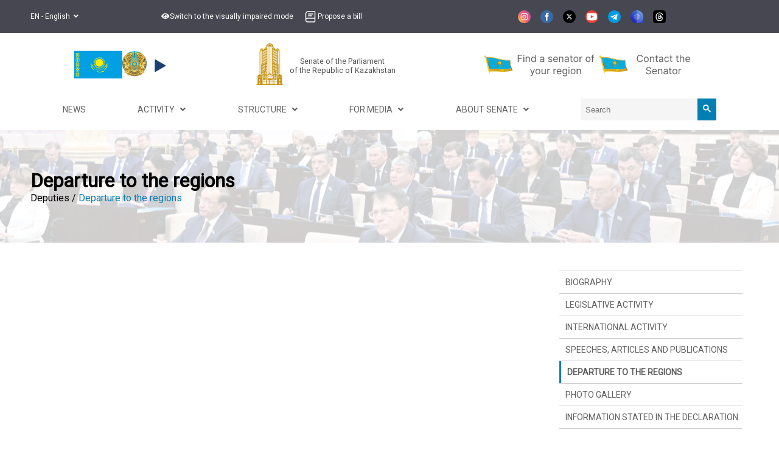

--- FILE ---
content_type: text/html; charset=utf-8
request_url: https://senate.parlam.kz/en-US/blog/942/news?type=regions-visit
body_size: 9375
content:

<!DOCTYPE html>
<html lang="kk">
<head>
    <title>
        Departure to the regions - Senate of the Parliament of the Republic of Kazakhstan
    </title>
    <meta name="viewport" content="width=device-width, initial-scale=1.0">
    <meta name="yandex-verification" content="4b9daf1a89b94161" />
    <link rel="stylesheet" href="/css/style.css?v=DM_1eowrPo32P4vijhmzSxCIMoyh6W4kwV5bKiJCcho">

    

    <link href="/lib/font-awesome-5.8.2/css/all.min.css" rel="stylesheet" />
    <link href="/lib/fancybox/jquery.fancybox.min.css" rel="stylesheet" />

    <link href="https://fonts.googleapis.com/css?family=Roboto&display=swap" rel="stylesheet">
    <link href="https://fonts.googleapis.com/css?family=PT+Serif&display=swap" rel="stylesheet">

    

    <link href="/favicon.ico" rel="shortcut icon" type="image/x-icon" />
    <link href="/css/modal.css?v=8FvRKtpPzkmhjBLa6Y8bfZLNV1uMRYv5o8BWYcv7Tts" rel="stylesheet" />
    <link href="/css/abay.css?v=ZzI9Z93IncCQyCEsRLw6y4mplVjvbysOMw0W54NCS4c" rel="stylesheet" />
    <link href="/css/counter.css?v=0crj05G7ZjtDu5ZDlBBSdDs-X-YAGlARKkLQBSUGjrg" rel="stylesheet" />
    <link href="/css/mainnews.css?v=XXa1wjtahWXBR5JU-5X-NvYsGyWctcp3CvkOE1odXyc" rel="stylesheet" />
    <link href="/css/topmenu.css?v=ez5-oUyVd7zKSAN4YPrgTqVPKc7Yqrk_2qso8poxkQQ" rel="stylesheet" />


    <link href="/css/lity.min.css" rel="stylesheet" />
    <link href="/lib/fullcalendar-6.1.15/dist/fullcalendar.min.css" rel="stylesheet" />
</head>
<body style="margin-top: 0;">
    <div class="special-modes-wrapper">
    <div class="container">
        <div class="special-modes-container">
            <div class="special-modes-reset-close">
                <button class="is-icon" onclick="special_modes_toggle()"><i class="fas fa-times"></i></button>
                <button class="is-icon" onclick="special_remove()"><i class="fas fa-redo"></i></button>
            </div>
            <div class="special-modes-settings">
                <div class="special-modes-color">
                    <span>Цвет сайта</span>
                    <div class="special-modes-color--buttons">
                        <button class="is-active" id="standart" onclick="set_special_colors('standart')">Стандартный</button>
                        <button class="is-contrast" id="contrast" onclick="set_special_colors('contrast')">Контрастный</button>
                        <button class="is-inversion" id="inversion" onclick="set_special_colors('inversion')">Инверсия</button>
                        <button class="is-comfort" id="comfort" onclick="set_special_colors('comfort')">Комфортный</button>
                        <button class="is-blue" id="blue" onclick="set_special_colors('blue')">Синий</button>
                        <button class="is-brown" id="brown" onclick="set_special_colors('brown')">Коричневый</button>
                    </div>
                </div>
                <div class="special-modes-letter-spaces">
                    <span>Расстояние между буквами</span>
                    <div class="special-modes-letter-spaces--buttons">
                        <button id="standart_letter_spaces" class="is-active" onclick="set_special_letter_spaces('standart_letter_spaces')">Стандартное</button>
                        <button id="middle_letter_spaces" onclick="set_special_letter_spaces('middle_letter_spaces')">Среднее</button>
                        <button id="big_letter_spaces" onclick="set_special_letter_spaces('big_letter_spaces')">Большое</button>
                    </div>
                </div>
                <div class="special-modes-fonts">
                    <span>Шрифт</span>
                    <div class="special-modes-fonts--buttons">
                        <button id="standart_fonts" onclick="set_special_fonts('standart_fonts')" class="is-icon is-active">А</button>
                        <button id="big_fonts" onclick="set_special_fonts('big_fonts')" class="is-icon is-times">А</button>
                    </div>
                </div>
                <div class="special-modes-images">
                    <span>Изображения</span>
                    <div class="special-modes-images--buttons">
                        <button id="standart_images" onclick="set_special_images('standart_images')" class="is-active">Показывать</button>
                        <button id="black_and_white_images" onclick="set_special_images('black_and_white_images')">Черно-белые</button>
                        <button id="hide_images" onclick="set_special_images('hide_images')">Не показывать</button>
                    </div>
                </div>
            </div>
        </div>
    </div>
</div>
    <header>
        <div class="container">
            <div class="top-header">
                <div class="languages">
                    <ul>
                        <li>
                            <a onclick="void(0)">
                                EN - English
                                &#160;
                                <i class="fas fa-angle-down"></i>
                            </a>
                            <ul class="lang-list">
                                <li class="active"><a href="/kk-KZ/blog/942/news?type=regions-visit">KK - Қазақ</a></li>
                                <li class="active"><a href="/ru-RU/blog/942/news?type=regions-visit">RU - Русский</a></li>
                                <li class="active"><a href="/en-US/blog/942/news?type=regions-visit">EN - English</a></li>
                            </ul>
                        </li>
                    </ul>
                </div>
                <div class="menu-items">
                    <ul>
                        <li>
                        <a role="button" class="eye" onclick="special_modes_toggle()">
                            <i class="fas fa-eye header-icon"></i>
                            <text>Switch to the visually impaired mode</text>
                            </a>
                        </li>
                        <li><a href="/en-US/offer-law-project" class="offer-law-project-nav">
                                
                                    <img class="header-icon" src="/images/basil_book-outline.svg">
                                    <text>Propose a bill</text>
</a>
                        </li>
                    </ul>
                </div>
                <div class="socials">
                    <ul>
                        <li><a href="https://www.instagram.com/senate_kz/" target="_blank"><img class="social-icon" src="/images/social-icons/instagram.svg" alt="" /></a></li>
                        <li><a href="https://www.facebook.com/senat.qazaqstan" target="_blank"><img class="social-icon" src="/images/social-icons/facebook.svg" alt="" /></a></li>
                        <li><a href="https://twitter.com/senate_kz" target="_blank"><img class="social-icon" src="/images/social-icons/twitter.svg" alt="" /></a></li>
                        <li><a href="https://www.youtube.com/channel/UCN7ci5peVk5J1KdWckbyKBA" target="_blank"><img class="social-icon" src="/images/social-icons/youtube.svg" alt="" /></a></li>
                        <li><a href="https://t.me/senate_kz" target="_blank"><img class="social-icon" src="/images/social-icons/telegram.svg" alt="" /></a></li>
                        <li><a href="https://i2.app.link/wMdbJ21X8Vb" target="_blank"><img class="social-icon" src="/images/social-icons/aitu.svg" alt="" /></a></li>
                        <li><a href="https://www.threads.com/@senate_kz?igshid=NTc4MTIwNjQ2YQ%3D%3D" target="_blank"><img class="social-icon" src="/images/social-icons/threads.svg" alt="" /></a></li>
                    </ul>
                </div>
                <div>
                    <ul class="more-list-dropdown">
                        <li class="more">
                            <a onclick="void(0)">
                                More
                                &#160;
                                <i class="fas fa-angle-down"></i>
                            </a>
                            <ul class="more-list">
                                <li><a href="/en-US/offer-law-project" class="offer-law-project-nav">Propose a bill</a></li>
                            </ul>
                        </li>
                    </ul>
                </div>
            </div>
        </div>
    </header>
    



<div class="container" style="display: flex; flex-direction: column;">
    <div class="navbar" style="display: flex; flex-wrap:wrap; align-items: center; justify-content: space-around; padding-top: 1rem; padding-bottom: 0.5rem;">

        <div style="display: flex; justify-content: space-between; align-items: center;">
            <a href="/en-US/statesymbols">
                <img src="/images/flagkz.svg" style="width:5rem; padding-inline:1rem;" />
            </a>
            <a href="/en-US/statesymbols">
                <img src="/images/emblem.png" style="width:2.5rem;" />
            </a>
                <audio src="/attachmentfiles/gimn.mp3"></audio>
                <div aria-label="Anthem" tabindex="0" role="button" id="sound-mute"></div>
        </div>

        <a href="/en-US" style="display: flex; align-items:center; text-decoration: none; font-size: smaller;">
            <div style="margin-right: 8px;">
                <img src="/images/logo-ru.png">
            </div>
            <div style="color: #505154; font-size: 1vw; text-align: center;">
                Senate of the Parliament <br /> of the Republic of Kazakhstan
            </div>
        </a>



                    <div style="display: flex; justify-content: space-between">
                                <div style="padding: 0.2rem;">
                                    <a href="/en-US/about/regions">
                                        <img src="/images/find_senator_en.svg" alt="Find a senator in your region" style="height: 2.5rem; margin-inline: .4rem;" />
                                    </a>
                                </div>
                                <div style="padding: 0.2rem;">
                                    <a href="/en-US/about/deputies">
                                        <img src="/images/appeal_senator_en.svg" alt="Appeal to the senator" style="height: 2.5rem; margin-inline: .4rem;" />
                                    </a>
                                </div>
                    </div>
                
        <div style="display: none;">
                <img src="/images/logo/30year_en.png" draggable="false" style="height: 73px;" />
        </div>
    </div>
    <div style="padding-top: 8px; padding-bottom: 16px;">
        

<nav id="_navigation" class="container" style="width:100%;">
    <div class="navigation" style="margin: 0">
        <div class="menu">
            <div class="single-menu-div"><a target="_self" class="single-menu" href="/en-US/news"><span>News</span></a></div><div class="dropdown"><a class="dropbtn"><span>Activity &#160; <i class="fas fa-angle-down"></i></span></a><div class="dropdown-content"><div class="single-menu-div"><a target="_self" class="single-menu" href="/en-US/schedule/workplan"><span>Events</span></a></div><div class="single-menu-div"><a target="_self" class="single-menu" href="/en-US/multimedia/index"><span>Multimedia</span></a></div><div class="single-menu-div"><a target="_self" class="single-menu" href="/en-US/internationalactivity"><span>International activity</span></a></div></div></div><div class="dropdown"><a class="dropbtn"><span>Structure &#160; <i class="fas fa-angle-down"></i></span></a><div class="dropdown-content"><div class="single-menu-div"><a target="_self" class="single-menu" href="/en-US/committees"><span>Committees</span></a></div><div class="single-menu-div"><a target="_self" class="single-menu" href="/en-US/senate/sovet"><span>Council of senators</span></a></div><div class="single-menu-div"><a target="_self" class="single-menu" href="/en-US/senate/maslikhat/polojenie"><span>Council for interaction with local representative bodies (maslikhats)</span></a></div><div class="single-menu-div"><a target="_self" class="single-menu" href="/en-US/inclusionadvice/members"><span>Council of inclusion</span></a></div><div class="single-menu-div"><a target="_self" class="single-menu" href="/en-US/onir/about"><span>“Onir” deputy group</span></a></div><div class="single-menu-div"><a target="_self" class="single-menu" href="/en-US/birelbirmudde/members"><span>"Bir el - bir mudde" deputy group</span></a></div><div class="single-menu-div"><a target="_self" class="single-menu" href="/en-US/staff/leadership"><span>Apparatus</span></a></div></div></div><div class="dropdown"><a class="dropbtn"><span>For Media &#160; <i class="fas fa-angle-down"></i></span></a><div class="dropdown-content"><div class="single-menu-div"><a target="_self" class="single-menu" href="/en-US/events"><span>Announcements</span></a></div><div class="single-menu-div"><a target="_self" class="single-menu" href="/en-US/contests/parasat"><span>Contest</span></a></div></div></div><div class="dropdown"><a class="dropbtn"><span>About Senate &#160; <i class="fas fa-angle-down"></i></span></a><div class="dropdown-content"><div class="single-menu-div"><a target="_self" class="single-menu" href="/en-US/leadership"><span>Governance</span></a></div><div class="single-menu-div"><a target="_self" class="single-menu" href="/en-US/about/deputies"><span>Deputies</span></a></div><div class="single-menu-div"><a target="_self" class="single-menu" href="/en-US/about/regions"><span>Regions</span></a></div><div class="single-menu-div"><a target="_self" class="single-menu" href="/en-US/about/history"><span>History</span></a></div><div class="single-menu-div"><a target="_self" class="single-menu" href="/en-US/contacts"><span>Contacts</span></a></div><div class="single-menu-div"><a target="_self" class="single-menu" href="/en-US/socialmedia"><span>Social media</span></a></div></div></div>

                <div>
                    <form action="/en-US/Search/Index" method="post" style="display:flex">
                        <input type="text" name="searchValue" autocomplete="off" placeholder="Search" id="searchInput" />
                        <button type="submit" id="btn_search">
                            <svg width="13" height="13" viewBox="0 0 13 13">
                                <path d="m4.8495 7.8226c0.82666 0 1.5262-0.29146 2.0985-0.87438 0.57232-0.58292 0.86378-1.2877 0.87438-2.1144 0.010599-0.82666-0.28086-1.5262-0.87438-2.0985-0.59352-0.57232-1.293-0.86378-2.0985-0.87438-0.8055-0.010599-1.5103 0.28086-2.1144 0.87438-0.60414 0.59352-0.8956 1.293-0.87438 2.0985 0.021197 0.8055 0.31266 1.5103 0.87438 2.1144 0.56172 0.60414 1.2665 0.8956 2.1144 0.87438zm4.4695 0.2115 3.681 3.6819-1.259 1.284-3.6817-3.7 0.0019784-0.69479-0.090043-0.098846c-0.87973 0.76087-1.92 1.1413-3.1207 1.1413-1.3553 0-2.5025-0.46363-3.4417-1.3909s-1.4088-2.0686-1.4088-3.4239c0-1.3553 0.4696-2.4966 1.4088-3.4239 0.9392-0.92727 2.0864-1.3969 3.4417-1.4088 1.3553-0.011889 2.4906 0.45771 3.406 1.4088 0.9154 0.95107 1.379 2.0924 1.3909 3.4239 0 1.2126-0.38043 2.2588-1.1413 3.1385l0.098834 0.090049z" />
                            </svg>
                        </button>
                    </form>
                </div>
        </div>

        <div class="hamburger">
            <div class="hamburger-button humburger-button-active">
                <span></span>
            </div>
        </div>
    </div>
</nav>

<div class="right-menu">
    <div>
        <span>
            Навигация
        </span>
        <hr>
    </div>
    <div class="right-menu-items">
        <div class="single-menu-div"><a target="_self" class="single-menu" href="/en-US/news"><span>News</span></a></div><div class="dropdown"><a class="dropbtn"><span>Activity &#160; <i class="fas fa-angle-down"></i></span></a><div class="dropdown-content"><div class="single-menu-div"><a target="_self" class="single-menu" href="/en-US/schedule/workplan"><span>Events</span></a></div><div class="single-menu-div"><a target="_self" class="single-menu" href="/en-US/multimedia/index"><span>Multimedia</span></a></div><div class="single-menu-div"><a target="_self" class="single-menu" href="/en-US/internationalactivity"><span>International activity</span></a></div></div></div><div class="dropdown"><a class="dropbtn"><span>Structure &#160; <i class="fas fa-angle-down"></i></span></a><div class="dropdown-content"><div class="single-menu-div"><a target="_self" class="single-menu" href="/en-US/committees"><span>Committees</span></a></div><div class="single-menu-div"><a target="_self" class="single-menu" href="/en-US/senate/sovet"><span>Council of senators</span></a></div><div class="single-menu-div"><a target="_self" class="single-menu" href="/en-US/senate/maslikhat/polojenie"><span>Council for interaction with local representative bodies (maslikhats)</span></a></div><div class="single-menu-div"><a target="_self" class="single-menu" href="/en-US/inclusionadvice/members"><span>Council of inclusion</span></a></div><div class="single-menu-div"><a target="_self" class="single-menu" href="/en-US/onir/about"><span>“Onir” deputy group</span></a></div><div class="single-menu-div"><a target="_self" class="single-menu" href="/en-US/birelbirmudde/members"><span>"Bir el - bir mudde" deputy group</span></a></div><div class="single-menu-div"><a target="_self" class="single-menu" href="/en-US/staff/leadership"><span>Apparatus</span></a></div></div></div><div class="dropdown"><a class="dropbtn"><span>For Media &#160; <i class="fas fa-angle-down"></i></span></a><div class="dropdown-content"><div class="single-menu-div"><a target="_self" class="single-menu" href="/en-US/events"><span>Announcements</span></a></div><div class="single-menu-div"><a target="_self" class="single-menu" href="/en-US/contests/parasat"><span>Contest</span></a></div></div></div><div class="dropdown"><a class="dropbtn"><span>About Senate &#160; <i class="fas fa-angle-down"></i></span></a><div class="dropdown-content"><div class="single-menu-div"><a target="_self" class="single-menu" href="/en-US/leadership"><span>Governance</span></a></div><div class="single-menu-div"><a target="_self" class="single-menu" href="/en-US/about/deputies"><span>Deputies</span></a></div><div class="single-menu-div"><a target="_self" class="single-menu" href="/en-US/about/regions"><span>Regions</span></a></div><div class="single-menu-div"><a target="_self" class="single-menu" href="/en-US/about/history"><span>History</span></a></div><div class="single-menu-div"><a target="_self" class="single-menu" href="/en-US/contacts"><span>Contacts</span></a></div><div class="single-menu-div"><a target="_self" class="single-menu" href="/en-US/socialmedia"><span>Social media</span></a></div></div></div>
    </div>
</div>
    </div>
</div>

<div class="top-menu" style="display: none;">
    

<nav id="_navigation" class="container" style="width:100%;">
    <div class="navigation" style="margin: 0">
        <div class="menu">
            <div class="single-menu-div"><a target="_self" class="single-menu" href="/en-US/news"><span>News</span></a></div><div class="dropdown"><a class="dropbtn"><span>Activity &#160; <i class="fas fa-angle-down"></i></span></a><div class="dropdown-content"><div class="single-menu-div"><a target="_self" class="single-menu" href="/en-US/schedule/workplan"><span>Events</span></a></div><div class="single-menu-div"><a target="_self" class="single-menu" href="/en-US/multimedia/index"><span>Multimedia</span></a></div><div class="single-menu-div"><a target="_self" class="single-menu" href="/en-US/internationalactivity"><span>International activity</span></a></div></div></div><div class="dropdown"><a class="dropbtn"><span>Structure &#160; <i class="fas fa-angle-down"></i></span></a><div class="dropdown-content"><div class="single-menu-div"><a target="_self" class="single-menu" href="/en-US/committees"><span>Committees</span></a></div><div class="single-menu-div"><a target="_self" class="single-menu" href="/en-US/senate/sovet"><span>Council of senators</span></a></div><div class="single-menu-div"><a target="_self" class="single-menu" href="/en-US/senate/maslikhat/polojenie"><span>Council for interaction with local representative bodies (maslikhats)</span></a></div><div class="single-menu-div"><a target="_self" class="single-menu" href="/en-US/inclusionadvice/members"><span>Council of inclusion</span></a></div><div class="single-menu-div"><a target="_self" class="single-menu" href="/en-US/onir/about"><span>“Onir” deputy group</span></a></div><div class="single-menu-div"><a target="_self" class="single-menu" href="/en-US/birelbirmudde/members"><span>"Bir el - bir mudde" deputy group</span></a></div><div class="single-menu-div"><a target="_self" class="single-menu" href="/en-US/staff/leadership"><span>Apparatus</span></a></div></div></div><div class="dropdown"><a class="dropbtn"><span>For Media &#160; <i class="fas fa-angle-down"></i></span></a><div class="dropdown-content"><div class="single-menu-div"><a target="_self" class="single-menu" href="/en-US/events"><span>Announcements</span></a></div><div class="single-menu-div"><a target="_self" class="single-menu" href="/en-US/contests/parasat"><span>Contest</span></a></div></div></div><div class="dropdown"><a class="dropbtn"><span>About Senate &#160; <i class="fas fa-angle-down"></i></span></a><div class="dropdown-content"><div class="single-menu-div"><a target="_self" class="single-menu" href="/en-US/leadership"><span>Governance</span></a></div><div class="single-menu-div"><a target="_self" class="single-menu" href="/en-US/about/deputies"><span>Deputies</span></a></div><div class="single-menu-div"><a target="_self" class="single-menu" href="/en-US/about/regions"><span>Regions</span></a></div><div class="single-menu-div"><a target="_self" class="single-menu" href="/en-US/about/history"><span>History</span></a></div><div class="single-menu-div"><a target="_self" class="single-menu" href="/en-US/contacts"><span>Contacts</span></a></div><div class="single-menu-div"><a target="_self" class="single-menu" href="/en-US/socialmedia"><span>Social media</span></a></div></div></div>

                <div>
                    <form action="/en-US/Search/Index" method="post" style="display:flex">
                        <input type="text" name="searchValue" autocomplete="off" placeholder="Search" id="searchInput" />
                        <button type="submit" id="btn_search">
                            <svg width="13" height="13" viewBox="0 0 13 13">
                                <path d="m4.8495 7.8226c0.82666 0 1.5262-0.29146 2.0985-0.87438 0.57232-0.58292 0.86378-1.2877 0.87438-2.1144 0.010599-0.82666-0.28086-1.5262-0.87438-2.0985-0.59352-0.57232-1.293-0.86378-2.0985-0.87438-0.8055-0.010599-1.5103 0.28086-2.1144 0.87438-0.60414 0.59352-0.8956 1.293-0.87438 2.0985 0.021197 0.8055 0.31266 1.5103 0.87438 2.1144 0.56172 0.60414 1.2665 0.8956 2.1144 0.87438zm4.4695 0.2115 3.681 3.6819-1.259 1.284-3.6817-3.7 0.0019784-0.69479-0.090043-0.098846c-0.87973 0.76087-1.92 1.1413-3.1207 1.1413-1.3553 0-2.5025-0.46363-3.4417-1.3909s-1.4088-2.0686-1.4088-3.4239c0-1.3553 0.4696-2.4966 1.4088-3.4239 0.9392-0.92727 2.0864-1.3969 3.4417-1.4088 1.3553-0.011889 2.4906 0.45771 3.406 1.4088 0.9154 0.95107 1.379 2.0924 1.3909 3.4239 0 1.2126-0.38043 2.2588-1.1413 3.1385l0.098834 0.090049z" />
                            </svg>
                        </button>
                    </form>
                </div>
        </div>

        <div class="hamburger">
            <div class="hamburger-button humburger-button-active">
                <span></span>
            </div>
        </div>
    </div>
</nav>

<div class="right-menu">
    <div>
        <span>
            Навигация
        </span>
        <hr>
    </div>
    <div class="right-menu-items">
        <div class="single-menu-div"><a target="_self" class="single-menu" href="/en-US/news"><span>News</span></a></div><div class="dropdown"><a class="dropbtn"><span>Activity &#160; <i class="fas fa-angle-down"></i></span></a><div class="dropdown-content"><div class="single-menu-div"><a target="_self" class="single-menu" href="/en-US/schedule/workplan"><span>Events</span></a></div><div class="single-menu-div"><a target="_self" class="single-menu" href="/en-US/multimedia/index"><span>Multimedia</span></a></div><div class="single-menu-div"><a target="_self" class="single-menu" href="/en-US/internationalactivity"><span>International activity</span></a></div></div></div><div class="dropdown"><a class="dropbtn"><span>Structure &#160; <i class="fas fa-angle-down"></i></span></a><div class="dropdown-content"><div class="single-menu-div"><a target="_self" class="single-menu" href="/en-US/committees"><span>Committees</span></a></div><div class="single-menu-div"><a target="_self" class="single-menu" href="/en-US/senate/sovet"><span>Council of senators</span></a></div><div class="single-menu-div"><a target="_self" class="single-menu" href="/en-US/senate/maslikhat/polojenie"><span>Council for interaction with local representative bodies (maslikhats)</span></a></div><div class="single-menu-div"><a target="_self" class="single-menu" href="/en-US/inclusionadvice/members"><span>Council of inclusion</span></a></div><div class="single-menu-div"><a target="_self" class="single-menu" href="/en-US/onir/about"><span>“Onir” deputy group</span></a></div><div class="single-menu-div"><a target="_self" class="single-menu" href="/en-US/birelbirmudde/members"><span>"Bir el - bir mudde" deputy group</span></a></div><div class="single-menu-div"><a target="_self" class="single-menu" href="/en-US/staff/leadership"><span>Apparatus</span></a></div></div></div><div class="dropdown"><a class="dropbtn"><span>For Media &#160; <i class="fas fa-angle-down"></i></span></a><div class="dropdown-content"><div class="single-menu-div"><a target="_self" class="single-menu" href="/en-US/events"><span>Announcements</span></a></div><div class="single-menu-div"><a target="_self" class="single-menu" href="/en-US/contests/parasat"><span>Contest</span></a></div></div></div><div class="dropdown"><a class="dropbtn"><span>About Senate &#160; <i class="fas fa-angle-down"></i></span></a><div class="dropdown-content"><div class="single-menu-div"><a target="_self" class="single-menu" href="/en-US/leadership"><span>Governance</span></a></div><div class="single-menu-div"><a target="_self" class="single-menu" href="/en-US/about/deputies"><span>Deputies</span></a></div><div class="single-menu-div"><a target="_self" class="single-menu" href="/en-US/about/regions"><span>Regions</span></a></div><div class="single-menu-div"><a target="_self" class="single-menu" href="/en-US/about/history"><span>History</span></a></div><div class="single-menu-div"><a target="_self" class="single-menu" href="/en-US/contacts"><span>Contacts</span></a></div><div class="single-menu-div"><a target="_self" class="single-menu" href="/en-US/socialmedia"><span>Social media</span></a></div></div></div>
    </div>
</div>
    
<a id="_test" href="#">
</a>


    <div class="counter-link" id="counter">
        <form action="/en-US/Search/Index" method="post" style="display:flex">
            <input type="text" name="searchValue" autocomplete="off" placeholder="Search" id="searchInput" />
            <button type="submit" id="btn_search">
                <svg width="13" height="13" viewBox="0 0 13 13">
                    <path d="m4.8495 7.8226c0.82666 0 1.5262-0.29146 2.0985-0.87438 0.57232-0.58292 0.86378-1.2877 0.87438-2.1144 0.010599-0.82666-0.28086-1.5262-0.87438-2.0985-0.59352-0.57232-1.293-0.86378-2.0985-0.87438-0.8055-0.010599-1.5103 0.28086-2.1144 0.87438-0.60414 0.59352-0.8956 1.293-0.87438 2.0985 0.021197 0.8055 0.31266 1.5103 0.87438 2.1144 0.56172 0.60414 1.2665 0.8956 2.1144 0.87438zm4.4695 0.2115 3.681 3.6819-1.259 1.284-3.6817-3.7 0.0019784-0.69479-0.090043-0.098846c-0.87973 0.76087-1.92 1.1413-3.1207 1.1413-1.3553 0-2.5025-0.46363-3.4417-1.3909s-1.4088-2.0686-1.4088-3.4239c0-1.3553 0.4696-2.4966 1.4088-3.4239 0.9392-0.92727 2.0864-1.3969 3.4417-1.4088 1.3553-0.011889 2.4906 0.45771 3.406 1.4088 0.9154 0.95107 1.379 2.0924 1.3909 3.4239 0 1.2126-0.38043 2.2588-1.1413 3.1385l0.098834 0.090049z" />
                </svg>
            </button>
        </form>
    </div>
    <div id="abay">
        <div class="img-box">
            <img src="/images/logo/30year_en.png" draggable="false" />
        </div>
</div>
</div>


    <div class="title-bg">
    <div class="container">
        <h1 class="page-header">Departure to the regions</h1>
        <div class="breadcrumbs">
            <span>Deputies / <a href="">Departure to the regions</a></span>
        </div>
    </div>
</div>

<div class="container clearfix">
    <div class="page-content-wrapper sticky-container">
        <div class="section-content">


        </div>
        
<div class="page-right-menu sticky-sidebar clearfix">
    <div class="sticky-sidebar-inner">
        <div class="SlideBarRight">
            <ul><li><a class="" href="/en-US/blog/942/biography">Biography</a></li><li><a class="" href="/en-US/blog/942/news?type=legislative-work">Legislative activity</a></li><li><a class="" href="/en-US/blog/942/news?type=international-work">International activity</a></li><li><a class="" href="/en-US/blog/942/news?type=stand-up">Speeches, articles and publications</a></li><li><a class="active" href="/en-US/blog/942/news?type=regions-visit">Departure to the regions</a></li><li><a class="" href="/en-US/blog/942/photo-gallery">Photo gallery</a></li><li><a class="" href="/en-US/blog/942/declarations">Information stated in the declaration</a></li></ul>
        </div>
    </div>
</div>

<script type="text/javascript">
    var coll = document.getElementsByClassName("collapsible");
    for (var i = 0; i < coll.length; i++) {
        coll[i].addEventListener("click", function () {
            var content = this.nextElementSibling;
            if (content.style.maxHeight) {
                content.style.maxHeight = null;
            } else {
                content.style.maxHeight = content.scrollHeight + "px";
            }
        });
    }

    $(document).ready(function () {
        var ul = $(".page-right-menu")
            .find("li a.active")
            .next("ul");

        $(ul).css("max-height", $(ul).prop('scrollHeight'))
    });
</script>
    </div>
</div>
<script>
    $(document).ready(function () {
        $(".page-right-menu a").each(function (index) {
            if ($(this).prop("href").includes("System.Linq.OrderedPartition`1[Sites.Senate.ViewModels.DeputyNewsWithPublishOnSpeakerVM]")) {
                $(this).addClass("active")
            }
        });
        $(".news-text style").remove();
    })
</script>
    <footer>
        <svg display="none" version="1.1" xmlns="http://www.w3.org/2000/svg" xmlns:xlink="http://www.w3.org/1999/xlink" width="768" height="800" viewBox="0 0 768 800"><defs><g id="icon-close"><path class="path1" d="M31.708 25.708c-0-0-0-0-0-0l-9.708-9.708 9.708-9.708c0-0 0-0 0-0 0.105-0.105 0.18-0.227 0.229-0.357 0.133-0.356 0.057-0.771-0.229-1.057l-4.586-4.586c-0.286-0.286-0.702-0.361-1.057-0.229-0.13 0.048-0.252 0.124-0.357 0.228 0 0-0 0-0 0l-9.708 9.708-9.708-9.708c-0-0-0-0-0-0-0.105-0.104-0.227-0.18-0.357-0.228-0.356-0.133-0.771-0.057-1.057 0.229l-4.586 4.586c-0.286 0.286-0.361 0.702-0.229 1.057 0.049 0.13 0.124 0.252 0.229 0.357 0 0 0 0 0 0l9.708 9.708-9.708 9.708c-0 0-0 0-0 0-0.104 0.105-0.18 0.227-0.229 0.357-0.133 0.355-0.057 0.771 0.229 1.057l4.586 4.586c0.286 0.286 0.702 0.361 1.057 0.229 0.13-0.049 0.252-0.124 0.357-0.229 0-0 0-0 0-0l9.708-9.708 9.708 9.708c0 0 0 0 0 0 0.105 0.105 0.227 0.18 0.357 0.229 0.356 0.133 0.771 0.057 1.057-0.229l4.586-4.586c0.286-0.286 0.362-0.702 0.229-1.057-0.049-0.13-0.124-0.252-0.229-0.357z"></path></g></defs></svg> 
        <div class="container footer-row clearfix">
            <div>
    <div class="footer-subscribe">
        <img src="/images/logo-ru.png" />
        <h2>Senate of the Parliament <br /> of the Republic of Kazakhstan</h2>
        <h4 class="footer-official">Official Internet Resource</h4>
        <h4>Subscribe to news</h4>
        <form id="subscribe-form" action="/en-US/blog/942/news?type=regions-visit" method="post">
            <div class="form-inline">
                <div class="input">
                    <input class="email" type="email" name="email" placeholder="Enter your email" required />
                    <button id="send-email" type="button"><i class="fa fa-arrow-right"></i></button>
                </div>
            </div>
            <div id="modal-subscribe" class="modal">
                <div class="modal-content">
                    <span class="close-button">&times;</span>
                    <div id="modal-content">
                        <p>You will receive a confirmation link in the mail. Please confirm the mail.</p>
                        <button class="submit-button">Submit</button>
                    </div>
                </div>
            </div>
        <input name="__RequestVerificationToken" type="hidden" value="CfDJ8BnHf9HZc81OhNSVAZKFjtKOkvImvWdH9uG6X1C821XyibTPJn8cKddcrI7E9xTOE2qdLyMz6aI6tzSX4a7AbyAxi1iaXPgi5lN6qDXF1_fAv6gWeCNQK3xdaqTGBWf9pZu8K2T2nLlHld79Y8QnTjI" /></form>
        <span class="us-soc-networks">We are in social networks</span>
        <div class="social-networks-footer">
            <ul>
                <li><a target="_blank" href="https://www.instagram.com/senate_kz/"><img class="social-icon" src="/images/social-icons/instagram.svg" alt="" /></a></li>
                <li><a target="_blank" href="https://www.facebook.com/senat.qazaqstan"><img class="social-icon" src="/images/social-icons/facebook.svg" alt="" /></a></li>
                <li><a target="_blank" href="https://twitter.com/senate_kz"><img class="social-icon" src="/images/social-icons/twitter.svg" alt="" /></a></li>
                <li><a target="_blank" href="https://www.youtube.com/channel/UCN7ci5peVk5J1KdWckbyKBA"><img class="social-icon" src="/images/social-icons/youtube.svg" alt="" /></a></li>
                <li><a href="https://t.me/senate_kz" target="_blank"><img class="social-icon" src="/images/social-icons/telegram.svg" alt="" /></a></li>
                <li><a href="https://i2.app.link/wMdbJ21X8Vb" target="_blank"><img class="social-icon" src="/images/social-icons/aitu.svg" alt="" /></a></li>
                <li><a href="https://www.threads.com/@senate_kz?igshid=NTc4MTIwNjQ2YQ%3D%3D" target="_blank"><img class="social-icon" src="/images/social-icons/threads.svg" alt="" /></a></li>
            </ul>
        </div>
    </div>
    <div class="symbols">
        <a href="/en-US/statesymbols">State symbols</a>
    </div>
</div>
            <div class="footer-nav">
                
<div class="footer-menu">
        <ul class="list-unstyled">
            <li>
                <a href="/en-US/news">
                    News
                </a>
            </li>
                <ul class="list-unstyled">
                </ul>
        </ul>
        <ul class="list-unstyled">
            <li>
                <a href="/en-US/#">
                    Activity
                </a>
            </li>
                <ul class="list-unstyled">
                            <li>
                                <a href="/en-US/schedule/workplan">
                                    <p>
                                        <i class="fas fa-arrow-right"></i>
                                        Events
                                    </p>
                                </a>
                            </li>
                            <li>
                                <a href="/en-US/multimedia/index">
                                    <p>
                                        <i class="fas fa-arrow-right"></i>
                                        Multimedia
                                    </p>
                                </a>
                            </li>
                            <li>
                                <a href="/en-US/internationalactivity">
                                    <p>
                                        <i class="fas fa-arrow-right"></i>
                                        International activity
                                    </p>
                                </a>
                            </li>
                </ul>
        </ul>
        <ul class="list-unstyled">
            <li>
                <a href="/en-US/#">
                    Structure
                </a>
            </li>
                <ul class="list-unstyled">
                            <li>
                                <a href="/en-US/committees">
                                    <p>
                                        <i class="fas fa-arrow-right"></i>
                                        Committees
                                    </p>
                                </a>
                            </li>
                            <li>
                                <a href="/en-US/senate/sovet">
                                    <p>
                                        <i class="fas fa-arrow-right"></i>
                                        Council of senators
                                    </p>
                                </a>
                            </li>
                            <li>
                                <a href="/en-US/senate/maslikhat/polojenie">
                                    <p>
                                        <i class="fas fa-arrow-right"></i>
                                        Council for interaction with local representative bodies (maslikhats)
                                    </p>
                                </a>
                            </li>
                            <li>
                                <a href="/en-US/inclusionadvice/members">
                                    <p>
                                        <i class="fas fa-arrow-right"></i>
                                        Council of inclusion
                                    </p>
                                </a>
                            </li>
                            <li>
                                <a href="/en-US/onir/about">
                                    <p>
                                        <i class="fas fa-arrow-right"></i>
                                        &#x201C;Onir&#x201D; deputy group
                                    </p>
                                </a>
                            </li>
                            <li>
                                <a href="/en-US/birelbirmudde/members">
                                    <p>
                                        <i class="fas fa-arrow-right"></i>
                                        &quot;Bir el - bir mudde&quot; deputy group
                                    </p>
                                </a>
                            </li>
                            <li>
                                <a href="/en-US/staff/leadership">
                                    <p>
                                        <i class="fas fa-arrow-right"></i>
                                        Apparatus
                                    </p>
                                </a>
                            </li>
                </ul>
        </ul>
        <ul class="list-unstyled">
            <li>
                <a href="/en-US/#">
                    For Media
                </a>
            </li>
                <ul class="list-unstyled">
                            <li>
                                <a href="/en-US/events">
                                    <p>
                                        <i class="fas fa-arrow-right"></i>
                                        Announcements
                                    </p>
                                </a>
                            </li>
                </ul>
        </ul>
        <ul class="list-unstyled">
            <li>
                <a href="/en-US/#">
                    About Senate
                </a>
            </li>
                <ul class="list-unstyled">
                            <li>
                                <a href="/en-US/leadership">
                                    <p>
                                        <i class="fas fa-arrow-right"></i>
                                        Governance
                                    </p>
                                </a>
                            </li>
                            <li>
                                <a href="/en-US/about/deputies">
                                    <p>
                                        <i class="fas fa-arrow-right"></i>
                                        Deputies
                                    </p>
                                </a>
                            </li>
                            <li>
                                <a href="/en-US/about/regions">
                                    <p>
                                        <i class="fas fa-arrow-right"></i>
                                        Regions
                                    </p>
                                </a>
                            </li>
                            <li>
                                <a href="/en-US/about/history">
                                    <p>
                                        <i class="fas fa-arrow-right"></i>
                                        History
                                    </p>
                                </a>
                            </li>
                            <li>
                                <a href="/en-US/contacts">
                                    <p>
                                        <i class="fas fa-arrow-right"></i>
                                        Contacts
                                    </p>
                                </a>
                            </li>
                            <li>
                                <a href="/en-US/socialmedia">
                                    <p>
                                        <i class="fas fa-arrow-right"></i>
                                        Social media
                                    </p>
                                </a>
                            </li>
                </ul>
        </ul>
        <ul class="list-unstyled">
            <li>
                <a href="/en-US/http://senate.parlam.kz/en-US/news/details/1490">
                    
                </a>
            </li>
                <ul class="list-unstyled">
                </ul>
        </ul>
</div>

            </div>
        </div>
        <div class="bottom-footer">
            <div>
                Technical support
            <a href = "mailto: ic@umto.kz">ic@umto.kz</a>
            </div>
        <div class="copyright">
            <span>
                © 2026 Senate of the Parliament of the Republic of Kazakhstan
            </span>
        </div>
        </div>
    </footer>
    <script>
        function openDialog() {
            if (confirm("Error connecting to NCALayer. Launch NCALayer and click OK.") === true) {
                location.reload();
            } else {
                $.LoadingOverlay("hide");
            }
        }
    </script>
    <script src="/lib/jquery-3.3.1/jquery.min.js"></script>
    <script src="/lib/fancybox/jquery.fancybox.js"></script>
    <script src="/lib/chart.js/Chart.min.js"></script>
    <script src="/lib/moment.js/moment-with-locales.min.js"></script>
<script src='/lib/fullcalendar-6.1.15/dist/index.global.min.js'></script>
<script src="/lib/fullcalendar-6.1.15/dist/locales-all.global.min.js"></script>

    <script src="/lib/sticky-sidebar/sticky-sidebar.min.js" id="sticky-install"></script>
    <script src="/lib/jquery-loading-overlay/loadingoverlay.min.js"></script>
    <script async src="https://cse.google.com/cse.js?cx=9b2d8cdbff829073e"></script>

    <script src="/js/site.js?v=XuXFvEtrloCCzuhpqsk1jkr6Sx-DLp_XiLwdcGQFoek"></script>
    <script>
        function show_mourning(value) {
            document.body.style.overflow = value ? "hidden" : "";
            document.documentElement.style.overflow = value ? "hidden" : "";
            document.getElementById("mourning").style.display = value ? "flex" : "none";
        }

        moment.locale("en");
        $("#send-email").click(() => {
            $("#modal-subscribe").addClass("show-modal");
            lockscroll(true);
        });
        $(".close-button", "#modal-subscribe").click(() => {
            $("#modal-subscribe").removeClass("show-modal");
            lockscroll(false);
        });
        $(document).click(function (e) {
            if ($(e.target).is("#modal-subscribe")) {
                $("#modal-subscribe").removeClass("show-modal");
                lockscroll(false);
            }
        });

        $(".submit-button", "#modal-subscribe").click(function (event) {
            event.preventDefault();
            var email = $("#subscribe-form input[name=email]").val();
            var url = '/en-US/home/index';
            $(".submit-button").css("color", "transparent");
            $(".submit-button", "#modal-subscribe").LoadingOverlay("show");
            var jqxhr = $.post(url, { email: email }, function () {
                $("#modal-subscribe").find("#modal-content").empty();
                $("#modal-subscribe").find("#modal-content").append('<div style="display: flex;flex-direction: column;justify-content: center;"><i style="color:green;" class="fa fa-check fa-7x" aria-hidden="true"></i><h4>A confirmation email has been sent to your mail. Check your email.</h4>');
                setTimeout(() => {
                    location.reload();
                }, 3000);
            }).fail(function () {
                $(".submit-button", "#modal-subscribe").LoadingOverlay("hide");
                $("#modal-subscribe").find("#modal-content").append("<div id='error-email' style='margin-top: 10px; color: red;'><small>There was an error sending! Please try again later!</small></div>");

                setTimeout(() => {
                    $("#error-email").remove();
                }, 2500);
            }).always(function () {
                $("#modal-content", "#modal-subscribe").LoadingOverlay("hide");
                $(".submit-button").css("color", "#000");
            });
        });
    </script>
    <script>

                      var a = $('.single-menu').each(function () {
                $("a[href$='http://senate.parlam.kz/en-US/news/details/1490']").addClass("trnstn-menu");
            })
                </script>
    <script>
        $('#sound-mute').on('click', function () {
            var track = document.querySelector('audio');
            if (track.paused) {
                track.volume = 0.5;
                track.play();
                $(this).addClass('muted')
            } else {
                track.pause();
                $(this).removeClass('muted');
            }
        })
    </script>
    


    <!-- Yandex.Metrika counter -->
    <script type="text/javascript">
        (function (m, e, t, r, i, k, a) {
            m[i] = m[i] || function () { (m[i].a = m[i].a || []).push(arguments) };
            m[i].l = 1 * new Date(); k = e.createElement(t), a = e.getElementsByTagName(t)[0], k.async = 1, k.src = r, a.parentNode.insertBefore(k, a)
        })
        (window, document, "script", "https://mc.yandex.ru/metrika/tag.js", "ym");

    ym(55157038, "init", {
        clickmap: true,
        trackLinks: true,
        accurateTrackBounce: true,
        webvisor: true
    });
    </script>
    <noscript><div><img src="https://mc.yandex.ru/watch/55157038" style="position:absolute; left:-9999px;" alt="" /></div></noscript>
    <!-- /Yandex.Metrika counter -->
    <script src="/js/senate/lity.min.js"></script>

    <!-- Google tag (gtag.js) -->
    <script async src="https://www.googletagmanager.com/gtag/js?id=G-1WS4D9YZ31"></script>
    <script>
        window.dataLayer = window.dataLayer || [];
        function gtag(){dataLayer.push(arguments);}
        gtag('js', new Date());

        gtag('config', 'G-1WS4D9YZ31');
    </script>
</body>
</html>

--- FILE ---
content_type: image/svg+xml
request_url: https://senate.parlam.kz/images/flagkz.svg
body_size: 36738
content:
<svg width="99" height="58" viewBox="0 0 99 58" fill="none" xmlns="http://www.w3.org/2000/svg">
<path d="M98.6208 1H1V57.8241H98.6208V1Z" fill="#00A0E3" stroke="#00A0E3" stroke-width="0.0761895" stroke-miterlimit="22.9256"/>
<path fill-rule="evenodd" clip-rule="evenodd" d="M38.8778 31.6651C41.1868 35.6684 45.2914 39.8009 51.705 40.0593C51.5767 40.3176 51.3201 40.4466 51.1918 40.5758C50.0374 39.5426 47.8568 40.1884 46.5741 39.6718C45.6762 39.5426 44.3935 37.7347 43.6238 37.4763C40.93 36.9598 40.6736 34.1186 38.2364 32.4398C38.1081 32.4398 37.9799 32.8272 37.9799 32.8272C37.7234 32.6981 37.4667 32.5689 37.2103 32.6981C37.4667 33.0855 37.9799 33.8603 37.9799 34.3769C37.8516 34.3769 37.3385 34.3769 37.2103 34.3769C37.4667 34.7643 38.1081 35.41 38.4929 35.6683C38.3646 35.6683 37.7233 35.6683 37.595 35.6683C37.9798 35.9266 38.6212 36.4432 39.0059 36.5723C39.519 36.5723 39.1343 36.7015 39.2625 37.0888C39.2625 37.2179 39.6473 37.2179 39.7756 37.3471C39.9039 37.4762 39.3908 37.4762 39.519 37.9928C39.9039 37.9928 40.2887 38.1219 40.4169 38.2511L39.9038 38.6384C40.2886 39.0258 41.1865 39.1549 41.5713 39.1549C41.443 39.2841 40.93 39.5424 40.6734 39.6715C41.443 40.188 44.5215 41.3503 45.6759 41.4794C44.0084 41.4794 41.0581 40.0589 39.3906 39.6715C39.5189 39.5424 39.9037 39.4132 40.2885 39.2841C39.7753 39.2841 38.8774 39.0258 38.4926 38.7675L39.5188 38.3802C39.5188 38.3802 39.2623 38.2511 39.134 38.2511C38.8774 38.3802 38.3643 38.1219 37.8513 37.9928C38.4926 37.8636 38.8774 37.8636 39.134 37.4762C38.4926 37.2179 37.3382 37.4762 36.825 36.7014C37.3382 36.7014 38.1078 36.8305 38.6209 36.7014C37.8512 36.4431 35.414 35.4099 35.414 34.3768C36.3119 34.3768 36.4402 35.1517 37.3382 34.8933L34.0031 31.5356C33.49 30.3733 36.312 33.8601 37.4663 33.6019C36.4402 32.5688 34.3879 29.0819 34.1313 27.5322C34.1313 26.4991 35.7988 30.7608 37.2098 31.7938C37.4663 31.2774 34.9008 25.3368 35.7988 26.37C36.3119 27.6614 36.8249 29.3402 37.5946 30.3733C38.1078 29.4693 37.0815 26.6283 37.5946 27.4031C38.2359 28.6945 38.3642 30.5024 38.8773 31.6648L38.8778 31.6651ZM57.6055 39.8009C56.3228 40.1883 52.9878 40.0592 51.9616 40.9632C51.0637 41.8672 48.6265 42.7711 48.1135 43.1586C48.1135 43.1586 47.857 43.1586 47.857 43.0295C47.857 42.2546 49.5245 42.5129 50.6789 41.609C51.5768 40.9633 52.2182 40.3176 52.603 40.1884C55.4249 39.801 57.2208 39.2844 59.2732 37.993C62.3517 35.9267 66.3281 30.761 66.3281 27.1451C66.9695 26.112 66.5846 29.3406 66.3281 30.5028C67.3543 29.4697 67.6108 27.6618 68.5087 26.3704C69.7914 25.3372 66.8413 31.1486 66.1998 32.3109C67.4825 32.8274 69.4066 28.3075 70.0479 27.6618C71.0741 26.8868 67.8673 32.44 66.4563 33.8605C67.0976 34.2479 68.8935 32.1817 69.6631 32.1817L66.7128 35.2811C67.2259 35.6685 68.3804 34.2479 68.8935 34.6354C68.1238 35.6685 66.5845 36.185 65.4302 36.7017C65.815 36.9599 66.4563 36.7017 66.9695 36.7017C66.5846 37.3474 65.4302 37.4765 64.7889 37.7348C65.1736 37.9931 65.5584 37.9931 65.815 37.9931C65.4302 38.3805 64.404 38.5096 64.0192 38.6388C64.2757 38.7679 64.7889 38.7679 65.1736 39.0262C64.5323 39.2845 63.3778 39.1553 62.993 39.5427C63.1213 39.6719 63.5061 39.801 63.7627 40.0593C62.7365 40.4466 61.1972 41.2215 59.4014 41.0924C60.6841 40.8341 61.7104 40.5758 62.4799 39.801C62.4799 39.6719 62.3516 39.4136 62.3516 39.2845C62.7364 39.2845 62.9929 39.2845 63.2495 39.0262L62.9929 38.6388C63.1212 38.5097 64.0191 38.3806 64.0191 38.1223L63.7626 37.9932C63.7626 37.6057 64.7888 37.3475 65.0452 37.2182C64.7888 37.2182 64.6604 37.0891 64.5321 37.0891C65.0452 36.5726 65.8148 36.3143 66.3279 35.9268C66.1996 35.9268 65.8148 35.6686 65.5583 35.6686C66.0714 35.2811 66.5844 34.8937 66.4561 34.3772C66.1996 34.3772 65.8148 34.6355 65.5583 34.6355C66.0714 34.1189 66.3279 33.6022 66.3279 33.0858C64.7887 32.6984 62.7363 35.4103 62.3515 36.5726C60.684 37.6057 58.6316 38.1223 57.6054 39.8012L57.6055 39.8009ZM53.2442 43.6752C54.1421 43.8042 53.2442 43.8042 53.116 43.8042C51.705 43.6752 48.2416 43.6752 47.7285 44.1916C47.7285 44.0625 47.7285 43.9334 47.8569 43.8042C47.472 43.9334 47.2155 44.0625 47.2155 44.3208C46.959 43.6751 47.2155 43.4168 47.7286 43.1585C47.857 43.1585 47.9852 43.2877 48.1135 43.2877L48.37 43.1585C48.6265 43.5459 49.1396 43.1585 49.0113 42.7711C49.3962 42.7711 50.294 42.3837 50.6788 42.3837C50.6788 42.3837 50.294 42.7711 50.1657 42.9002C50.294 43.0294 50.4222 42.9002 50.4222 42.9002C50.4222 43.1585 50.1657 43.4168 50.0374 43.4168C50.2939 43.6751 50.807 43.6751 51.0636 43.4168C51.7049 43.8041 52.4746 43.6751 53.2442 43.6751L53.2442 43.6752ZM60.171 44.1916C59.6579 44.7082 59.1448 44.0625 58.6317 44.0625C58.5033 44.1916 58.5033 44.5791 58.5033 44.8374C58.375 44.8374 58.1186 44.9666 57.9902 44.9666C57.9902 44.9666 57.6054 44.5792 57.6054 44.45C57.3489 44.5792 57.2206 45.2249 56.7076 45.2249L56.1944 44.9667C56.0662 44.9667 55.8096 45.2249 55.8096 45.4832H55.1683C55.1683 45.4832 55.04 44.9667 54.7834 44.9667L54.3986 45.4832C54.0138 45.4832 54.0138 45.6123 53.7573 45.4832V44.9667C53.5008 44.9667 53.116 45.7415 52.6028 45.6124C52.4746 45.225 52.6028 45.225 52.3463 44.9667C52.0898 45.2249 51.8331 45.7415 51.3201 45.4832V44.9667C50.807 45.2249 50.294 45.4832 49.9092 45.3541C50.5505 43.0295 55.4248 45.2249 56.8359 43.417L56.5794 43.1587C56.9641 43.1587 57.349 42.9004 57.2207 42.513C58.5033 42.2547 60.5557 42.6422 62.095 42.6422C62.095 43.6754 60.6841 43.8044 60.171 43.2879C60.171 43.417 60.171 43.6753 60.171 44.1918V44.1916ZM52.2181 17.5885C56.5794 17.5885 60.171 21.2045 60.171 25.5953C60.171 29.8569 56.5794 33.4729 52.2181 33.4729C47.8569 33.4729 44.2653 29.8569 44.2653 25.5953C44.2653 21.2045 47.8569 17.5885 52.2181 17.5885ZM52.0898 34.6352C52.4747 34.6352 52.8594 35.0226 52.8594 35.41C52.8594 35.7974 52.4747 37.4763 52.3463 37.8637C52.0898 37.3472 51.4484 35.7974 51.4484 35.41C51.4484 35.0227 51.7049 34.6352 52.0897 34.6352H52.0898ZM54.1421 34.6352C54.527 34.6352 54.7834 34.8934 54.7834 35.2809C54.7834 35.6683 54.6552 37.0888 54.527 37.7346C54.2704 37.218 53.3724 35.6683 53.3724 35.2809C53.3724 34.8935 53.7573 34.6352 54.1421 34.6352ZM55.6814 34.1186C56.0663 34.1186 56.451 34.3769 56.5793 34.7643C56.5793 35.1517 56.8358 36.1848 56.8358 36.9597C56.4509 36.4432 55.2965 35.2809 55.2965 34.8934C55.2965 34.506 55.2965 34.1185 55.6813 34.1185L55.6814 34.1186ZM57.862 33.3438C58.2469 33.602 58.7599 35.1517 58.8882 35.7974C58.375 35.2809 57.2207 34.6352 56.964 34.3769C56.7076 34.1186 56.7076 33.602 56.964 33.3438C57.2206 33.0855 57.6055 33.0855 57.8619 33.3438H57.862ZM59.273 31.9232C59.6579 32.1814 60.4275 33.602 60.8123 34.3769C60.2992 34.1186 58.76 33.3438 58.5033 33.0855C58.1186 32.8272 58.1186 32.4398 58.375 32.0523C58.6316 31.794 59.0164 31.665 59.2729 31.9232H59.273ZM60.684 30.5026C60.9405 30.7609 61.8385 31.665 62.3515 32.3106C61.8384 32.1814 60.0425 31.794 59.7861 31.5357C59.4012 31.2775 59.4012 30.89 59.6578 30.5025C59.9142 30.2443 60.2991 30.2443 60.6839 30.5025L60.684 30.5026ZM61.1972 28.6947C61.5819 28.6947 62.7364 29.7279 63.506 30.3735C62.8647 30.3735 61.3254 29.9862 60.9406 29.9862C60.5557 29.857 60.4275 29.5987 60.4275 29.2112C60.4275 28.6947 60.8123 28.6947 61.1972 28.6947V28.6947ZM61.5819 26.8867C61.9667 26.8867 63.506 27.6617 64.1473 27.9199C63.6342 28.0491 61.9667 28.1782 61.5819 28.1782C61.1972 28.1782 60.9406 27.9199 60.9406 27.5325C60.9406 27.1451 61.1972 26.8868 61.5819 26.8868V26.8867ZM61.1972 25.5953C61.1972 25.0788 61.4536 24.8205 61.8385 24.8205C62.2233 24.8205 63.8908 25.337 64.2756 25.337C63.7625 25.5953 62.2233 26.241 61.8385 26.241C61.4536 26.241 61.1972 25.8536 61.1972 25.5953V25.5953ZM61.0688 23.529C61.0688 23.1417 61.3253 22.8833 61.7102 22.8833C62.2233 22.8833 63.5059 23.0125 64.1473 23.0125C63.6341 23.3998 62.2232 24.3039 61.7102 24.3039C61.3253 24.3039 61.0688 23.9164 61.0688 23.5289V23.529ZM60.5556 21.9794C60.5556 21.5919 60.8122 21.2045 61.1971 21.0754C61.4535 21.0754 62.608 20.8171 63.2494 20.8171C62.8645 21.2045 61.7101 22.3668 61.3252 22.3668C60.9404 22.3668 60.5556 22.3668 60.5556 21.9794H60.5556ZM59.7861 19.6549C60.0425 19.3966 61.5818 18.8799 62.2232 18.7508C61.7101 19.2673 61.0687 20.4296 60.6839 20.6879C60.4274 20.9462 60.0425 20.9462 59.7861 20.6879C59.5295 20.4296 59.5295 19.9129 59.7861 19.6548V19.6549ZM58.375 18.3634C58.6316 17.9761 60.1709 17.2011 60.8122 16.8137C60.5556 17.3303 59.6578 18.88 59.5295 19.1383C59.273 19.3966 58.8882 19.5257 58.5033 19.2674C58.2469 19.0092 58.1186 18.6217 58.375 18.3634V18.3634ZM56.8358 17.072C57.0923 16.6846 58.1185 15.7806 58.8881 15.264C58.6316 15.7806 58.2468 17.5886 57.9902 17.8469C57.7337 18.1051 57.3489 18.2342 57.0923 17.9761C56.7075 17.7178 56.7075 17.3304 56.8358 17.072V17.072ZM55.04 16.4263C55.04 16.039 56.1944 14.8766 56.8358 14.1018C56.8358 14.7475 56.4509 16.2972 56.3226 16.6846C56.3226 17.072 56.0662 17.3303 55.553 17.3303C55.2965 17.3303 55.0399 16.8137 55.0399 16.4262L55.04 16.4263ZM53.3724 15.7806C53.5008 15.264 54.527 13.9727 54.7834 13.1977C54.9117 13.8434 54.7834 15.5223 54.7834 15.9097C54.6552 16.2972 54.2703 16.5554 53.8856 16.5554C53.5008 16.4263 53.2442 16.039 53.3724 15.7806ZM52.218 16.2972C51.8331 16.2972 51.5767 16.0389 51.5767 15.6515C51.5767 15.264 51.9615 13.5851 52.0898 13.1977C52.3463 13.7143 52.9877 15.264 52.9877 15.6515C52.9877 16.0389 52.6028 16.2972 52.218 16.2972ZM50.2939 16.5553C49.9091 16.5553 49.6525 16.2972 49.6525 15.9096C49.6525 15.5222 49.6525 14.1017 49.7808 13.4559C50.1657 13.9725 50.9354 15.5222 50.9354 15.9096C50.9354 16.2971 50.6788 16.5553 50.294 16.5553H50.2939ZM48.6264 17.0719C48.3699 17.0719 47.8568 16.8136 47.8568 16.5553C47.7284 16.168 47.6002 15.0057 47.4719 14.2308C47.8568 14.7473 49.1394 15.9096 49.1394 16.2972C49.1394 16.6845 49.1394 17.072 48.6263 17.072L48.6264 17.0719ZM46.4458 17.8468C46.1892 17.5885 45.6761 16.0389 45.4196 15.3931C45.9328 15.9096 47.0871 16.5553 47.3438 16.9428C47.7285 17.201 47.7285 17.5884 47.472 17.8468C47.0872 18.105 46.7024 18.105 46.4459 17.8468H46.4458ZM45.0348 19.2673C44.7783 19.1382 44.0086 17.5885 43.6238 16.8136C44.1369 17.0719 45.5479 17.976 45.9328 18.105C46.1892 18.3633 46.3176 18.8799 46.061 19.1382C45.8046 19.3965 45.4197 19.5256 45.0349 19.2673H45.0348ZM43.7522 20.817C43.4956 20.5587 42.4694 19.5256 41.9563 18.8799C42.5976 19.0091 44.2653 19.3965 44.65 19.6549C44.9066 19.913 45.0349 20.3006 44.7784 20.688C44.5218 20.9462 44.0087 20.9462 43.7523 20.8171L43.7522 20.817ZM43.239 22.625C42.8542 22.625 41.5715 21.4627 40.9301 20.817C41.5714 20.817 43.1107 21.2044 43.4955 21.2044C43.8803 21.3336 44.0086 21.7209 44.0086 22.1084C44.0086 22.4958 43.6238 22.625 43.239 22.625V22.625ZM42.8542 24.4329C42.4693 24.4329 40.9301 23.5288 40.1605 23.3997C40.8018 23.2706 42.4693 23.0124 42.8542 23.0124C43.239 23.0124 43.4955 23.2706 43.4955 23.7872C43.4955 24.0455 43.239 24.4329 42.8542 24.4329V24.4329ZM42.9825 25.8534C42.9825 26.2409 42.726 26.4991 42.3412 26.4991C41.9563 26.4991 40.2888 26.1117 39.904 25.9826C40.4171 25.7243 41.9563 25.0785 42.3412 25.0785C42.726 25.0785 42.9825 25.4659 42.9825 25.8534V25.8534ZM43.1107 27.7905C43.1107 28.1779 42.8543 28.4362 42.4694 28.4362C41.9563 28.4362 40.6737 28.4362 40.0323 28.3072C40.5454 27.9198 41.9564 27.1448 42.4694 27.1448C42.8543 27.1448 43.1107 27.4031 43.1107 27.7905ZM43.6239 29.3402C43.6239 29.7276 43.3674 30.115 42.9826 30.2442C42.7261 30.2442 41.4433 30.5024 40.802 30.5024C41.3151 30.2442 42.4694 28.9528 42.8543 28.9528C43.2391 28.9528 43.6239 28.9528 43.6239 29.3402ZM44.3936 31.6648C44.137 31.923 42.5977 32.4396 41.9564 32.5688C42.4695 32.0522 43.1108 31.0191 43.3674 30.6317C43.6239 30.3734 44.137 30.3734 44.3936 30.6317C44.65 30.8899 44.65 31.4066 44.3936 31.6649V31.6648ZM45.8046 33.0853C45.548 33.3436 44.0087 34.1184 43.3674 34.5058C43.6239 33.9893 44.5218 32.5688 44.65 32.1812C44.9066 31.923 45.2914 31.7938 45.6762 32.0521C45.9328 32.3104 46.061 32.6978 45.8046 33.0853V33.0853ZM47.2155 34.3767C47.0872 34.635 46.061 35.6681 45.2914 36.1846C45.5479 35.539 45.8046 33.86 46.1893 33.4727C46.4459 33.2144 46.8307 33.0853 47.0872 33.3436C47.472 33.6018 47.472 34.1184 47.2155 34.3767ZM49.1396 34.8933C49.0113 35.2806 47.9852 36.4429 47.3439 37.2178C47.3439 36.5721 47.7286 35.0224 47.7286 34.635C47.857 34.2476 48.1135 34.1184 48.6265 34.1184C48.883 34.1184 49.1396 34.5058 49.1396 34.8933V34.8933ZM50.9355 35.2806C50.9355 35.668 50.0376 37.2177 49.9093 37.9926C49.6527 37.3469 49.5245 35.668 49.5245 35.2806C49.5245 34.8933 49.7809 34.6349 50.1658 34.6349C50.5506 34.6349 50.9355 34.8932 50.9355 35.2806Z" fill="#FFED00"/>
<path fill-rule="evenodd" clip-rule="evenodd" d="M9.61275 53.3879C9.61275 53.2467 9.58466 53.1196 9.52809 53.0207C9.18934 52.414 8.89296 51.8211 8.63897 51.2425C8.37079 50.6638 8.69526 50.2404 9.61275 50.0005C10.5161 49.7181 10.9678 50.0144 10.9678 50.8614C10.9678 51.4401 10.6714 51.7366 10.0645 51.7366C9.66932 51.7366 9.4858 51.5811 9.4858 51.2848C9.4858 51.1438 9.61275 51.0308 9.85284 50.946C10.0785 51.0308 10.0927 51.1719 9.89512 51.3554C10.1493 51.3554 10.2903 51.2848 10.3326 51.1295C10.375 50.9883 10.4881 50.8613 10.6857 50.7766C10.4881 50.706 10.3751 50.5932 10.3468 50.452C10.3187 50.3108 10.2056 50.2403 9.97998 50.2403C10.121 50.4662 10.0646 50.579 9.81056 50.579C9.31638 50.579 9.06239 50.7908 9.06239 51.2424C9.06239 51.5387 9.23172 51.821 9.57056 52.0892C9.89522 52.3432 10.3327 52.2727 10.8832 51.8634C10.7984 52.3291 10.5586 52.5549 10.1494 52.5549C10.1494 52.7808 10.2904 52.8231 10.6011 52.6819C10.6011 52.8231 10.5022 52.9359 10.3045 53.0206C10.3045 53.0915 10.3612 53.1619 10.4599 53.2184C10.5445 53.2747 10.6151 53.2607 10.6434 53.1761C10.5022 53.684 10.7985 53.9946 11.5468 54.1357C11.3633 54.0792 11.2503 53.8817 11.2219 53.5571C11.1373 53.1336 11.2219 52.5549 11.462 51.7925C11.7161 51.0305 11.5747 50.4377 11.0526 50.0003C11.2502 50.0567 11.462 49.9579 11.716 49.7041C11.4619 49.4922 11.2502 49.3935 11.0526 49.4216C11.5747 48.9982 11.716 48.4054 11.462 47.6431C11.2219 46.867 11.1373 46.2742 11.2219 45.8648C11.2502 45.5544 11.3632 45.3708 11.5468 45.2862C10.7985 45.4414 10.5022 45.7801 10.6434 46.2741C10.6151 46.1895 10.5445 46.1753 10.4599 46.2319C10.3612 46.2882 10.3045 46.3447 10.3045 46.4011C10.5022 46.514 10.6011 46.6128 10.6011 46.6833C10.2904 46.6268 10.1494 46.6833 10.1494 46.8526C10.5587 46.8526 10.7984 47.1068 10.8832 47.6007C10.3327 47.2055 9.89522 47.1492 9.57056 47.389C9.23172 47.6431 9.06239 47.8972 9.06239 48.1796C9.06239 48.6169 9.31638 48.8429 9.81056 48.8429C10.0646 48.8429 10.121 48.9699 9.97998 49.2098C10.2056 49.2098 10.3187 49.1391 10.3468 48.9981C10.375 48.871 10.4881 48.7439 10.6857 48.6312C10.4881 48.5745 10.3751 48.4759 10.3326 48.3207C10.2904 48.1653 10.1493 48.0949 9.89512 48.0949C10.1493 48.2925 10.1352 48.3912 9.85284 48.4194C9.61275 48.4194 9.4858 48.3347 9.4858 48.1373C9.4858 47.8268 9.66932 47.6855 10.0645 47.6855C10.6714 47.6855 10.9678 47.9678 10.9678 48.5466C10.9678 49.4639 10.5161 49.7603 9.61275 49.4639C8.55412 49.1252 8.24375 48.5746 8.65288 47.7985C9.06229 47.0362 9.47171 46.3164 9.85275 45.653C10.2054 44.9897 10.6148 44.2842 11.0523 43.55C11.4899 42.8021 11.7157 42.1246 11.7157 41.5177C11.7157 40.2473 11.0947 39.6123 9.85265 39.6123C11.0947 39.6123 11.7157 38.9912 11.7157 37.7633C11.7157 37.1846 11.4898 36.5212 11.0523 35.7733C10.6147 35.0252 10.2054 34.3053 9.85275 33.6278C9.47171 32.9645 9.0622 32.2446 8.65288 31.4968C8.24365 30.7346 8.55412 30.1698 9.61275 29.8168C10.5161 29.577 10.9678 29.8877 10.9678 30.7626C10.9678 31.3272 10.6714 31.5953 10.0645 31.5953C9.66932 31.5953 9.4858 31.4401 9.4858 31.1437C9.4858 31.0024 9.61275 30.8896 9.85284 30.805C10.1351 30.8896 10.1492 31.0166 9.89512 31.186C10.1493 31.2141 10.2903 31.1437 10.3326 31.0024C10.375 30.8472 10.4881 30.7345 10.6857 30.6498C10.4881 30.5649 10.3751 30.4521 10.3468 30.311C10.3187 30.1697 10.2056 30.1133 9.97998 30.1133C10.121 30.325 10.0646 30.438 9.81056 30.438C9.31638 30.438 9.06239 30.6638 9.06239 31.1014C9.06239 31.3976 9.23172 31.68 9.57056 31.9481C9.89522 32.2164 10.3327 32.1316 10.8832 31.7223C10.7984 32.1881 10.5586 32.4282 10.1494 32.4282C10.1494 32.6116 10.2904 32.6681 10.6011 32.5833C10.6011 32.696 10.5022 32.795 10.3045 32.8798C10.3045 32.9644 10.3612 33.0349 10.4599 33.0913C10.5445 33.1337 10.6151 33.1195 10.6434 33.049C10.5022 33.543 10.7985 33.8536 11.5468 33.9947C11.3913 33.9664 11.2784 33.7688 11.2219 33.4161C11.1373 33.0066 11.2219 32.414 11.462 31.6517C11.7161 30.9038 11.5747 30.2968 11.0526 29.8592C11.2502 29.9158 11.462 29.8167 11.716 29.5628C11.4619 29.3229 11.2502 29.224 11.0526 29.2807C11.5747 28.8714 11.716 28.2786 11.462 27.5163C11.2219 26.7683 11.1373 26.1615 11.2219 25.7238C11.2784 25.3992 11.3913 25.2015 11.5468 25.1453C10.7985 25.3145 10.5022 25.6392 10.6434 26.133C10.6151 26.0483 10.5445 26.0344 10.4599 26.0908C10.3612 26.1472 10.3045 26.2037 10.3045 26.2599C10.5022 26.373 10.6011 26.4718 10.6011 26.5564C10.2904 26.5001 10.1494 26.5564 10.1494 26.7119C10.5587 26.7119 10.7984 26.9659 10.8832 27.4598C10.3327 27.0788 9.89522 27.0082 9.57056 27.2481C9.23172 27.5024 9.06239 27.7703 9.06239 28.0384C9.06239 28.476 9.31638 28.7019 9.81056 28.7019C10.0646 28.7019 10.121 28.8147 9.97998 29.0265C10.2056 29.0547 10.3187 28.9984 10.3468 28.8713C10.375 28.73 10.4881 28.6031 10.6857 28.4902C10.4881 28.4054 10.3751 28.3067 10.3326 28.1654C10.2904 28.0243 10.1493 27.9537 9.89512 27.9537C10.1493 28.1515 10.1352 28.2642 9.85284 28.2925C9.61275 28.2925 9.4858 28.1937 9.4858 27.9961C9.4858 27.6999 9.66932 27.5445 10.0645 27.5445C10.6714 27.5445 10.9678 27.8128 10.9678 28.3772C10.9678 29.2806 10.5161 29.5911 9.61275 29.3229C8.55412 28.9842 8.24375 28.4337 8.65288 27.6716C9.06229 26.8952 9.47171 26.1753 9.85275 25.5121C10.2054 24.8629 10.6148 24.1572 11.0523 23.4092C11.4899 22.6611 11.7157 21.9835 11.7157 21.3767C11.7157 20.1627 11.0947 19.5418 9.85265 19.4853C11.0947 19.4853 11.7157 18.8501 11.7157 17.5799C11.7157 17.0012 11.4898 16.338 11.0523 15.5898C10.6147 14.8561 10.2054 14.1503 9.85275 13.487C9.47171 12.8235 9.0622 12.1038 8.65288 11.3416C8.24365 10.5653 8.55412 10.0149 9.61275 9.67602C10.5161 9.40784 10.9678 9.70421 10.9678 10.5934C10.9678 11.1722 10.6714 11.4544 10.0645 11.4544C9.66932 11.4544 9.4858 11.3133 9.4858 11.0027C9.4858 10.7768 9.61275 10.6781 9.85284 10.6781C10.1351 10.7488 10.1492 10.8758 9.89512 11.0452C10.1493 11.0732 10.2903 11.0167 10.3326 10.8616C10.375 10.7064 10.4881 10.5934 10.6857 10.5088C10.4881 10.424 10.3751 10.3112 10.3468 10.1558C10.3187 10.0006 10.2056 9.93001 9.97998 9.93001C10.0927 10.1558 10.0362 10.2548 9.81056 10.2548C9.31638 10.2548 9.06239 10.4948 9.06239 10.9605C9.06239 11.2709 9.23172 11.5391 9.57056 11.7931C9.89522 12.0329 10.3327 11.9483 10.8832 11.5391C10.7984 12.0329 10.5586 12.2871 10.1494 12.2871C10.1494 12.5129 10.2904 12.541 10.6011 12.414C10.6011 12.541 10.5022 12.654 10.3045 12.7388C10.3045 12.8234 10.3612 12.8798 10.4599 12.9222C10.5445 12.9645 10.6151 12.9505 10.6434 12.8656C10.5022 13.3878 10.7985 13.7126 11.5468 13.8535C11.3633 13.7972 11.2503 13.6136 11.2219 13.275C11.1373 12.8655 11.2219 12.2729 11.462 11.5246C11.7161 10.7625 11.5747 10.1556 11.0526 9.71821C11.2219 9.7463 11.4336 9.64764 11.716 9.43593C11.4619 9.18184 11.2502 9.08308 11.0526 9.13965C11.5747 8.70195 11.716 8.10921 11.462 7.34704C11.2219 6.58478 11.1373 6.00632 11.2219 5.58281C11.2502 5.28644 11.3632 5.07463 11.5468 4.96178C10.7985 5.18758 10.5022 5.51215 10.6434 5.96385C10.6151 5.90737 10.5445 5.90737 10.4599 5.96385C10.3612 6.02022 10.3045 6.06251 10.3045 6.11917C10.5022 6.11917 10.6011 6.21793 10.6011 6.41545C10.2904 6.35888 10.1494 6.41545 10.1494 6.58478C10.5587 6.58478 10.7984 6.81068 10.8832 7.27647C10.3327 6.89553 9.89522 6.83896 9.57056 7.09295C9.23172 7.36123 9.06239 7.61532 9.06239 7.85512C9.06239 8.33511 9.31638 8.56081 9.81056 8.56081C10.0362 8.56081 10.0927 8.67386 9.97998 8.89957C10.2056 8.92785 10.3187 8.85719 10.3468 8.70205C10.375 8.56081 10.4881 8.43387 10.6857 8.3633C10.4881 8.27863 10.3751 8.15168 10.3326 8.01045C10.2904 7.85512 10.1493 7.78465 9.89512 7.78465C10.0927 7.99616 10.0785 8.1234 9.85284 8.15159C9.61275 8.15159 9.4858 8.03873 9.4858 7.81265C9.4858 7.54456 9.66932 7.40342 10.0645 7.40342C10.6714 7.40342 10.9678 7.68579 10.9678 8.23606C10.9678 9.13956 10.5161 9.44984 9.61275 9.13956C8.69526 8.89938 8.37079 8.47606 8.63897 7.89731C8.89296 7.31866 9.18934 6.72601 9.52809 6.11908C9.58466 6.02013 9.61275 5.89318 9.61275 5.75223C9.61275 5.22987 9.35866 4.9334 8.86487 4.87693C8.31441 4.83464 8.03223 5.00387 8.03223 5.42729C8.03223 5.03225 7.76395 4.86293 7.21349 4.87693C6.70532 4.87693 6.46551 5.18739 6.46551 5.79452C6.46551 5.90728 6.49361 6.02013 6.55027 6.11908C6.87484 6.72601 7.17121 7.31866 7.43958 7.89731C7.69348 8.47596 7.38282 8.89938 6.50789 9.13956C5.5904 9.44984 5.13889 9.13956 5.13889 8.23606C5.13889 7.68579 5.44935 7.40342 6.05629 7.40342C6.43723 7.40342 6.63494 7.54456 6.63494 7.81265C6.63494 8.03864 6.50789 8.15159 6.25381 8.15159C6.01381 8.1234 5.99972 7.99616 6.21143 7.78465C5.97153 7.78465 5.8163 7.85512 5.75982 8.01045C5.70344 8.15168 5.5904 8.27863 5.43526 8.3633C5.5904 8.43387 5.68935 8.56081 5.71735 8.70205C5.74573 8.85719 5.88677 8.92795 6.12676 8.89957C5.99972 8.67386 6.05619 8.56081 6.29619 8.56081C6.79008 8.56081 7.04426 8.33511 7.04426 7.85512C7.04426 7.61532 6.87474 7.36123 6.52189 7.09295C6.18314 6.83896 5.74563 6.89553 5.22336 7.27647C5.28003 6.81077 5.51964 6.58478 5.97134 6.58478C5.97134 6.41545 5.81601 6.35888 5.50554 6.41545C5.50554 6.21793 5.6044 6.11917 5.80201 6.11917C5.80201 6.06251 5.74554 6.02022 5.63259 5.96385C5.51964 5.90737 5.47735 5.90737 5.47735 5.96385C5.51964 5.51215 5.22327 5.18749 4.55995 4.96178C4.72928 5.07463 4.84233 5.28644 4.8989 5.58281C4.94108 6.00632 4.85642 6.58478 4.60233 7.34704C4.34825 8.1093 4.50348 8.70195 5.05394 9.13965C4.87032 9.08308 4.64471 9.18194 4.39062 9.43593C4.64471 9.64764 4.87032 9.7464 5.05394 9.71821C4.50348 10.1556 4.34825 10.7626 4.60233 11.5246C4.85642 12.2728 4.94108 12.8655 4.8989 13.275C4.84233 13.6136 4.72928 13.7972 4.55995 13.8535C5.25146 13.7126 5.54783 13.3878 5.47735 12.8656C5.47735 12.9505 5.51964 12.9644 5.63259 12.9222C5.74554 12.8798 5.80201 12.8234 5.80201 12.7388C5.6044 12.654 5.50554 12.541 5.50554 12.414C5.81601 12.541 5.97134 12.5128 5.97134 12.2871C5.54783 12.2871 5.30803 12.0328 5.22336 11.5391C5.74563 11.9483 6.18314 12.0329 6.52189 11.7931C6.87474 11.5391 7.04426 11.2708 7.04426 10.9605C7.04426 10.4948 6.78998 10.2548 6.29619 10.2548C6.05619 10.2548 5.99972 10.1558 6.12676 9.93001C5.88667 9.93001 5.74573 10.0006 5.71735 10.1558C5.68935 10.3112 5.5904 10.424 5.43526 10.5088C5.5904 10.5934 5.70344 10.7064 5.75982 10.8616C5.8163 11.0167 5.97153 11.0732 6.21143 11.0452C5.94334 10.8758 5.95753 10.7488 6.25381 10.6781C6.50789 10.6781 6.63494 10.7768 6.63494 11.0027C6.63494 11.3133 6.43723 11.4544 6.05629 11.4544C5.44935 11.4544 5.13889 11.1723 5.13889 10.5934C5.13889 9.70421 5.5904 9.40784 6.50789 9.67602C7.52405 10.0149 7.83443 10.5653 7.41111 11.3416C7.00188 12.1038 6.62075 12.8235 6.25381 13.487C5.87287 14.1503 5.46326 14.856 5.03994 15.5898C4.61652 16.338 4.39082 17.0013 4.39082 17.5799C4.39082 18.8501 5.01165 19.4853 6.25381 19.4853C5.01165 19.5419 4.39082 20.1628 4.39082 21.3767C4.39082 21.9835 4.61662 22.661 5.03994 23.4092C5.46326 24.1571 5.87277 24.8628 6.25381 25.5121C6.62075 26.1754 7.00188 26.8953 7.41111 27.6716C7.83443 28.4337 7.52405 28.9842 6.50789 29.3229C5.5904 29.5912 5.13889 29.2807 5.13889 28.3772C5.13889 27.8128 5.44935 27.5445 6.05629 27.5445C6.43723 27.5445 6.63494 27.6999 6.63494 27.9961C6.63494 28.1937 6.50789 28.2925 6.25381 28.2925C5.95753 28.2643 5.94334 28.1515 6.21143 27.9537C5.97153 27.9537 5.8163 28.0244 5.75982 28.1654C5.70344 28.3066 5.5904 28.4054 5.43526 28.4902C5.5904 28.6031 5.68935 28.73 5.71735 28.8713C5.74573 28.9983 5.88677 29.0547 6.12676 29.0265C5.97143 28.8148 6.028 28.7019 6.29619 28.7019C6.79008 28.7019 7.04426 28.476 7.04426 28.0384C7.04426 27.7703 6.87474 27.5024 6.52189 27.2481C6.18314 27.0082 5.74563 27.0788 5.22336 27.4598C5.28003 26.9658 5.51964 26.7119 5.97134 26.7119C5.97134 26.5564 5.81601 26.5002 5.50554 26.5564C5.50554 26.4718 5.6044 26.373 5.80201 26.2599C5.80201 26.2037 5.74554 26.1472 5.63259 26.0908C5.51964 26.0343 5.47735 26.0483 5.47735 26.133C5.54783 25.6392 5.25146 25.3145 4.55995 25.1453C4.701 25.2015 4.81414 25.3992 4.8989 25.7238C4.96927 26.1615 4.88451 26.7683 4.63052 27.5163C4.36224 28.2786 4.50348 28.8714 5.05394 29.2807C4.87032 29.224 4.64471 29.3229 4.39062 29.5628C4.61643 29.8167 4.84233 29.9158 5.05394 29.8592C4.50348 30.2968 4.36224 30.9038 4.63052 31.6517C4.88451 32.414 4.96927 33.0066 4.8989 33.4161C4.81414 33.7688 4.701 33.9663 4.55995 33.9947C5.25146 33.8536 5.54783 33.543 5.47735 33.049C5.47735 33.1195 5.51964 33.1337 5.63259 33.0913C5.74554 33.0349 5.80201 32.9644 5.80201 32.8798C5.6044 32.795 5.50554 32.696 5.50554 32.5833C5.81601 32.6681 5.97134 32.6116 5.97134 32.4282C5.51964 32.4282 5.27993 32.1881 5.22336 31.7223C5.74563 32.1316 6.18314 32.2164 6.52189 31.9481C6.87474 31.68 7.04426 31.3977 7.04426 31.1014C7.04426 30.6637 6.78998 30.438 6.29619 30.438C6.028 30.438 5.97143 30.3251 6.12676 30.1133C5.88667 30.1133 5.74573 30.1697 5.71735 30.311C5.68935 30.4521 5.5904 30.5649 5.43526 30.6498C5.5904 30.7345 5.70344 30.8472 5.75982 31.0024C5.8163 31.1437 5.97153 31.2141 6.21143 31.186C5.94334 31.0166 5.95753 30.8896 6.25381 30.805C6.50789 30.8896 6.63494 31.0024 6.63494 31.1437C6.63494 31.4401 6.43723 31.5953 6.05629 31.5953C5.44935 31.5953 5.13889 31.3272 5.13889 30.7626C5.13889 29.8876 5.5904 29.577 6.50789 29.8168C7.52405 30.1698 7.83443 30.7346 7.41111 31.4968C7.00188 32.2447 6.62075 32.9645 6.25381 33.6278C5.87287 34.3053 5.46326 35.0252 5.03994 35.7733C4.61652 36.5212 4.39082 37.1846 4.39082 37.7633C4.39082 38.9912 5.01165 39.6123 6.25381 39.6123C5.01165 39.6123 4.39082 40.2473 4.39082 41.5177C4.39082 42.1246 4.61662 42.802 5.03994 43.55C5.46326 44.2841 5.87277 44.9896 6.25381 45.653C6.62075 46.3164 7.00188 47.0362 7.41111 47.7985C7.83443 48.5746 7.52405 49.1252 6.50789 49.4639C5.5904 49.7602 5.13889 49.4639 5.13889 48.5466C5.13889 47.9679 5.44935 47.6855 6.05629 47.6855C6.43723 47.6855 6.63494 47.8268 6.63494 48.1373C6.63494 48.3347 6.50789 48.4194 6.25381 48.4194C5.95753 48.3913 5.94334 48.2925 6.21143 48.0949C5.97153 48.0949 5.8163 48.1653 5.75982 48.3207C5.70344 48.476 5.5904 48.5746 5.43526 48.6312C5.5904 48.7439 5.68935 48.871 5.71735 48.9981C5.74573 49.1392 5.88677 49.2098 6.12676 49.2098C5.97143 48.9698 6.028 48.8429 6.29619 48.8429C6.79008 48.8429 7.04426 48.6169 7.04426 48.1796C7.04426 47.8972 6.87474 47.6431 6.52189 47.389C6.18314 47.1492 5.74563 47.2056 5.22336 47.6007C5.28003 47.1067 5.51964 46.8526 5.97134 46.8526C5.97134 46.6833 5.81601 46.6268 5.50554 46.6833C5.50554 46.6128 5.6044 46.514 5.80201 46.4011C5.80201 46.3447 5.74554 46.2882 5.63259 46.2319C5.51964 46.1752 5.47735 46.1895 5.47735 46.2741C5.54783 45.7801 5.25146 45.4414 4.55995 45.2862C4.72928 45.3708 4.84233 45.5544 4.8989 45.8648C4.94108 46.2742 4.85642 46.867 4.60233 47.6431C4.34825 48.4054 4.50348 48.9982 5.05394 49.4216C4.84242 49.3935 4.61643 49.4922 4.39062 49.7041C4.64471 49.9579 4.87032 50.0567 5.05394 50.0003C4.50348 50.4377 4.34825 51.0306 4.60233 51.7925C4.85642 52.5548 4.94108 53.1336 4.8989 53.5571C4.84233 53.8817 4.72928 54.0792 4.55995 54.1357C5.25146 53.9946 5.54783 53.684 5.47735 53.1761C5.47735 53.2607 5.51964 53.2746 5.63259 53.2184C5.74554 53.1619 5.80201 53.0915 5.80201 53.0206C5.6044 52.9359 5.50554 52.8232 5.50554 52.6819C5.81601 52.8231 5.97134 52.7809 5.97134 52.5549C5.51964 52.5549 5.27993 52.3291 5.22336 51.8634C5.74563 52.2727 6.18314 52.3431 6.52189 52.0892C6.87474 51.821 7.04426 51.5387 7.04426 51.2424C7.04426 50.7908 6.78998 50.579 6.29619 50.579C6.028 50.579 5.97143 50.4663 6.12676 50.2403C5.88667 50.2403 5.74573 50.3109 5.71735 50.452C5.68935 50.5932 5.5904 50.706 5.43526 50.7766C5.5904 50.8613 5.70344 50.9883 5.75982 51.1295C5.8163 51.2848 5.97153 51.3554 6.21143 51.3554C5.99981 51.1719 6.01391 51.0307 6.25381 50.946C6.50789 51.0308 6.63494 51.1438 6.63494 51.2848C6.63494 51.5811 6.43723 51.7366 6.05629 51.7366C5.44935 51.7366 5.13889 51.4401 5.13889 50.8614C5.13889 50.0145 5.5904 49.7181 6.50789 50.0005C7.38282 50.2404 7.69348 50.6638 7.43958 51.2567C7.17121 51.8493 6.87484 52.4421 6.55027 53.0207C6.49361 53.0774 6.46551 53.1763 6.46551 53.3455C6.46551 53.9523 6.70541 54.2629 7.21349 54.2629C7.76395 54.3051 8.03223 54.1358 8.03223 53.7124C8.03223 54.1358 8.31441 54.3051 8.86487 54.2629C9.35876 54.2348 9.61275 53.9382 9.61275 53.3878V53.3879ZM9.85284 39.6125C9.79598 39.6152 9.74027 39.6167 9.68599 39.6165C9.74027 39.6167 9.79589 39.6152 9.85284 39.6125ZM9.68599 39.6165C8.58336 39.6696 8.03213 40.2607 8.03213 41.3909C8.03213 40.2607 7.49386 39.6695 6.41666 39.6165C7.49386 39.6138 8.03213 39.0333 8.03213 37.8765C8.03213 39.0333 8.58336 39.6138 9.68599 39.6165V39.6165ZM6.41666 39.6165C6.36361 39.6167 6.30914 39.6152 6.25362 39.6125C6.30914 39.6152 6.36361 39.6167 6.41666 39.6165ZM9.85275 19.4858C8.63888 19.4858 8.03213 20.0786 8.03213 21.2641C8.03213 20.0786 7.43939 19.4858 6.25362 19.4858C7.43939 19.4858 8.03213 18.9072 8.03213 17.7498C8.03213 18.9073 8.63897 19.4858 9.85275 19.4858ZM8.03213 33.3318C7.59462 34.1079 7.52386 34.6726 7.83423 35.0254C7.19911 34.6726 6.71941 34.856 6.42304 35.5617C7.19911 35.3782 7.63681 35.477 7.74967 35.9006C7.86271 36.3099 7.80624 36.6343 7.58043 36.8884C7.38263 37.1142 7.12873 37.1848 6.78989 37.1142C6.46532 37.0439 6.42304 36.7898 6.67713 36.3522C6.33838 36.3803 6.15476 36.4934 6.11248 36.6768C6.07019 36.8744 5.85839 37.1 5.47745 37.3402C5.85839 37.5659 6.07019 37.7774 6.11248 37.9893C6.15476 38.187 6.32428 38.2998 6.63484 38.2998C6.40894 37.9893 6.40894 37.7916 6.63484 37.6788C6.84636 37.5658 7.05826 37.5658 7.25578 37.6788C7.58053 37.9753 7.60862 38.3139 7.32635 38.6809C7.05826 39.0619 6.67722 39.2032 6.21133 39.1184C4.61652 38.8783 4.36234 37.7916 5.47754 35.8581C6.05619 34.8559 6.62075 33.9243 7.1854 33.0493C7.74976 32.1601 8.03223 31.4404 8.03223 30.8898C8.03223 30.3394 7.69338 29.9018 7.00178 29.5631C7.69338 29.2668 8.03223 28.8293 8.03223 28.2506C8.03223 27.7285 7.74976 27.0225 7.1854 26.1618C6.62075 25.2867 6.05619 24.3268 5.47754 23.2825C4.36244 21.3772 4.61652 20.2902 6.21133 20.0221C6.67722 19.9374 7.05826 20.0927 7.32635 20.4737C7.60862 20.8547 7.58053 21.1935 7.25578 21.4618C7.05826 21.6028 6.84636 21.617 6.63484 21.504C6.40894 21.3912 6.40894 21.1792 6.63484 20.8405C6.32438 20.8405 6.15486 20.9537 6.11248 21.1793C6.07019 21.3912 5.85839 21.6028 5.47745 21.8005C5.85839 22.0405 6.07019 22.2663 6.11248 22.478C6.15476 22.6897 6.33838 22.7885 6.67713 22.7885C6.42304 22.3792 6.46542 22.1394 6.78989 22.0685C7.12873 21.9981 7.38263 22.0685 7.58043 22.2945C7.80624 22.5627 7.86271 22.9014 7.74967 23.3107C7.63681 23.7059 7.19911 23.7906 6.42304 23.5788C6.69113 24.341 7.17102 24.5244 7.83423 24.1152C7.52386 24.4961 7.59462 25.0608 8.03213 25.8088C8.46936 25.0608 8.55412 24.4961 8.28603 24.1152C8.92125 24.5244 9.38704 24.341 9.68351 23.5788C8.89296 23.7906 8.44136 23.7059 8.32841 23.3107C8.21556 22.9013 8.27184 22.5627 8.48374 22.2945C8.68126 22.0685 8.94944 21.9981 9.30238 22.0685C9.64104 22.1394 9.68351 22.3792 9.44342 22.7885C9.7398 22.7885 9.90922 22.6898 9.9516 22.478C9.99388 22.2664 10.2198 22.0405 10.6433 21.8005C10.2198 21.6028 9.99398 21.3912 9.9516 21.1793C9.90931 20.9537 9.75427 20.8405 9.4859 20.8405C9.66942 21.1793 9.65513 21.3912 9.44352 21.504C9.218 21.6169 9.03429 21.6027 8.86497 21.4618C8.49802 21.1935 8.45555 20.8547 8.73792 20.4737C9.0202 20.0927 9.40123 19.9374 9.89522 20.0221C11.4902 20.2902 11.7301 21.3771 10.6011 23.2825C10.0224 24.3269 9.45761 25.2867 8.90725 26.1618C8.35698 27.0226 8.07461 27.7286 8.07461 28.2506C8.07461 28.8574 8.42736 29.295 9.10496 29.5631C8.42736 29.8454 8.07461 30.2829 8.07461 30.8898C8.07461 31.4404 8.35698 32.1601 8.90725 33.0493C9.45761 33.9244 10.0223 34.8559 10.6011 35.8581C11.7301 37.7916 11.4902 38.8783 9.89522 39.1184C9.40114 39.2032 9.0202 39.0619 8.73792 38.6809C8.45564 38.3139 8.49802 37.9753 8.86497 37.6788C9.03429 37.5658 9.218 37.5658 9.44352 37.6788C9.65513 37.7916 9.66942 37.9893 9.4859 38.2998C9.75427 38.2998 9.90931 38.187 9.9516 37.9893C9.99388 37.7774 10.2198 37.5658 10.6433 37.3402C10.2198 37.0999 9.99398 36.8744 9.9516 36.6768C9.90931 36.4934 9.73989 36.3803 9.44342 36.3522C9.68361 36.7898 9.64104 37.0439 9.30238 37.1142C8.94944 37.1849 8.68126 37.1142 8.48374 36.8884C8.27194 36.6343 8.21556 36.3098 8.32841 35.9006C8.44136 35.477 8.89296 35.3782 9.68351 35.5617C9.35866 34.856 8.89296 34.6726 8.28603 35.0254C8.55412 34.6726 8.46936 34.1079 8.03213 33.3318V33.3318ZM8.8223 6.37383C8.32832 7.24885 8.07442 7.82769 8.07442 8.10988C8.07442 8.71681 8.42717 9.15432 9.10477 9.4366C8.42717 9.6483 8.07442 10.0856 8.07442 10.7207C8.07442 11.2714 8.35679 11.9911 8.90706 12.8804C9.45742 13.7837 10.0221 14.7294 10.6009 15.7173C11.7016 17.6791 11.4618 18.766 9.89503 18.9776C9.45742 19.0623 9.09058 18.9213 8.7943 18.5261C8.51183 18.1451 8.52602 17.8062 8.86487 17.5382C9.00601 17.4534 9.18943 17.4534 9.41523 17.5382C9.65504 17.6227 9.66932 17.8205 9.4858 18.1592C9.75418 18.1592 9.90922 18.0603 9.9515 17.8487C9.99379 17.6371 10.2197 17.4253 10.6432 17.2136C10.2197 16.9595 9.99388 16.7337 9.9515 16.5503C9.90922 16.3525 9.7398 16.2397 9.44333 16.2114C9.68351 16.6349 9.62685 16.8606 9.27391 16.9172C8.92125 16.9737 8.65288 16.9028 8.48364 16.7054C8.32832 16.4656 8.28603 16.1409 8.37079 15.7457C8.44136 15.3363 8.89296 15.2376 9.68351 15.4353C9.38714 14.6873 8.92125 14.5038 8.28603 14.8848C8.55412 14.5319 8.46936 13.9533 8.03213 13.1488C7.59462 13.9533 7.52386 14.532 7.83423 14.8848C7.17102 14.5038 6.69113 14.6873 6.42304 15.4353C7.19911 15.2377 7.62262 15.3364 7.70729 15.7457C7.79195 16.1409 7.74957 16.4656 7.58034 16.7054C7.41082 16.9028 7.15673 16.9737 6.81808 16.9172C6.46532 16.8606 6.42294 16.6349 6.67703 16.2114C6.33828 16.2396 6.15467 16.3525 6.11238 16.5503C6.0701 16.7336 5.85829 16.9595 5.47735 17.2136C5.85829 17.4253 6.0701 17.6371 6.11238 17.8487C6.15467 18.0603 6.32419 18.1592 6.63475 18.1592C6.40885 17.8205 6.40885 17.6227 6.64865 17.5382C6.88864 17.4534 7.08635 17.4534 7.25568 17.5382C7.58043 17.8062 7.59462 18.1451 7.28387 18.5261C6.9874 18.9213 6.63475 19.0623 6.21114 18.9776C4.61633 18.7946 4.36215 17.7075 5.47735 15.7173C6.056 14.7294 6.62056 13.7837 7.18521 12.8804C7.74957 11.9911 8.03204 11.2714 8.03204 10.7207C8.03204 10.1141 7.69319 9.67649 7.00159 9.4366C7.69319 9.12613 8.03204 8.68852 8.03204 8.10988C8.03204 7.91226 7.79185 7.33352 7.28387 6.37383C6.95931 5.93623 6.93102 5.63986 7.2133 5.49872C7.4532 5.39996 7.73548 5.65395 8.03204 6.28907C8.34241 5.62586 8.62478 5.37177 8.90696 5.49872C9.0622 5.66814 9.03401 5.96451 8.8222 6.37383H8.8223ZM8.8223 52.7244C9.0341 53.2185 9.06229 53.515 8.90706 53.5996C8.65288 53.783 8.37079 53.5431 8.03213 52.8516C7.76386 53.515 7.48148 53.7549 7.2134 53.5996C6.9594 53.4867 6.9875 53.1902 7.28397 52.7244C7.79205 51.8493 8.03213 51.2849 8.03213 51.0308C8.03213 50.4803 7.69329 50.0429 7.00169 49.7043C7.69329 49.4078 8.03213 48.9702 8.03213 48.3915C8.03213 47.855 7.74967 47.1494 7.1853 46.2602C6.62065 45.3567 6.0561 44.4112 5.47745 43.4234C4.39072 41.4331 4.64481 40.3465 6.21124 40.1487C6.63484 40.1064 6.9875 40.2618 7.28397 40.6568C7.59462 41.0378 7.58043 41.3486 7.25578 41.6026C7.08645 41.7154 6.88874 41.7154 6.64875 41.6307C6.40894 41.5321 6.40894 41.3202 6.63484 40.9817C6.32438 40.9817 6.15486 41.0944 6.11248 41.3203C6.07019 41.5321 5.85839 41.7439 5.47745 41.9271C5.85839 42.1813 6.07019 42.407 6.11248 42.6187C6.15476 42.8163 6.33838 42.9294 6.67713 42.9294C6.42304 42.506 6.46542 42.2801 6.81817 42.2235C7.15692 42.1671 7.41101 42.2376 7.58043 42.4352C7.74967 42.6753 7.79195 43.0141 7.70738 43.4234C7.62262 43.8325 7.19911 43.9315 6.42313 43.7055C6.71951 44.4536 7.19921 44.6371 7.83433 44.2558C7.52396 44.6371 7.59472 45.2016 8.03223 45.9495C8.46945 45.2016 8.55421 44.6371 8.28613 44.2558C8.89306 44.6371 9.35876 44.4536 9.68361 43.7055C8.89306 43.9314 8.44145 43.8324 8.37089 43.4234C8.28613 43.0141 8.32851 42.6753 8.48374 42.4352C8.65297 42.2376 8.92134 42.1671 9.274 42.2235C9.62694 42.2801 9.68351 42.506 9.44342 42.9294C9.7398 42.9294 9.90922 42.8163 9.9516 42.6187C9.99388 42.4071 10.2198 42.1813 10.6433 41.9271C10.2198 41.7439 9.99398 41.5321 9.9516 41.3203C9.90931 41.0944 9.75427 40.9817 9.4859 40.9817C9.66942 41.3203 9.65513 41.5321 9.41533 41.6307C9.18943 41.7154 9.00601 41.7154 8.86497 41.6026C8.52612 41.3486 8.51193 41.0379 8.7944 40.6568C9.09067 40.2618 9.45761 40.1064 9.89512 40.1487C11.4619 40.3465 11.7017 41.4331 10.601 43.4234C10.0223 44.4112 9.45752 45.3567 8.90715 46.2602C8.35689 47.1494 8.07451 47.855 8.07451 48.3915C8.07451 48.9843 8.42726 49.436 9.10486 49.7043C8.42726 49.9862 8.07451 50.424 8.07451 51.0308C8.07451 51.3131 8.32851 51.8776 8.8224 52.7244H8.8223Z" fill="#FFED00"/>
</svg>


--- FILE ---
content_type: image/svg+xml
request_url: https://senate.parlam.kz/images/video-images/play.svg
body_size: 2557
content:
<?xml version="1.0" encoding="UTF-8" standalone="no"?>
<svg
   xmlns:d="https://loading.io/stock/"
   xmlns:dc="http://purl.org/dc/elements/1.1/"
   xmlns:cc="http://creativecommons.org/ns#"
   xmlns:rdf="http://www.w3.org/1999/02/22-rdf-syntax-ns#"
   xmlns:svg="http://www.w3.org/2000/svg"
   xmlns="http://www.w3.org/2000/svg"
   xmlns:sodipodi="http://sodipodi.sourceforge.net/DTD/sodipodi-0.dtd"
   xmlns:inkscape="http://www.inkscape.org/namespaces/inkscape"
   inkscape:version="1.0 (4035a4fb49, 2020-05-01)"
   sodipodi:docname="play.svg"
   style="width:100%;height:100%;background-size:initial;background-repeat-y:initial;background-repeat-x:initial;background-position-y:initial;background-position-x:initial;background-origin:initial;background-image:initial;background-clip:initial;background-attachment:initial;animation-play-state:running"
   height="47px"
   width="47px"
   version="1.1"
   id="圖層_1"
   x="0"
   y="0"
   viewBox="0 0 100 100"
   xml:space="preserve"><metadata
     id="metadata13"><rdf:RDF><cc:Work
         rdf:about=""><dc:format>image/svg+xml</dc:format><dc:type
           rdf:resource="http://purl.org/dc/dcmitype/StillImage" /></cc:Work></rdf:RDF></metadata><defs
     id="defs11" /><sodipodi:namedview
     inkscape:current-layer="圖層_1"
     inkscape:window-maximized="1"
     inkscape:window-y="-8"
     inkscape:window-x="-8"
     inkscape:cy="19.343562"
     inkscape:cx="12.044391"
     inkscape:zoom="4.5744681"
     showgrid="false"
     id="namedview9"
     inkscape:window-height="1027"
     inkscape:window-width="1920"
     inkscape:pageshadow="2"
     inkscape:pageopacity="0"
     guidetolerance="10"
     gridtolerance="10"
     objecttolerance="10"
     borderopacity="1"
     bordercolor="#ffffff"
     pagecolor="#ffffff" /><g
     id="g6"
     style="transform-origin:50% 50%;transform:rotate(0deg) scale(0.8, 0.8);animation-play-state:running"
     class="ldl-scale"><path
   id="path2"
   style="fill:rgb(29, 63, 114);animation-play-state:running"
   d="M78.158 51.843L25.842 82.048c-1.418.819-3.191-.205-3.191-1.843v-60.41c0-1.638 1.773-2.661 3.191-1.843l52.317 30.205c1.418.819 1.418 2.867-.001 3.686z"
   fill="#333" />
<metadata
   id="metadata4"
   style="animation-play-state:running"><d:name
   style="animation-play-state:running">play</d:name>


<d:tags
   style="animation-play-state:running">play,start,begin,run,proceed,go,fire,player</d:tags>


<d:license
   style="animation-play-state:running">by</d:license>


<d:slug
   style="animation-play-state:running">usiim</d:slug></metadata></g><!--  --></svg>


--- FILE ---
content_type: image/svg+xml
request_url: https://senate.parlam.kz/images/social-icons/aitu.svg
body_size: 221066
content:
<?xml version="1.0" encoding="UTF-8"?>
<!DOCTYPE svg PUBLIC "-//W3C//DTD SVG 1.1//EN" "http://www.w3.org/Graphics/SVG/1.1/DTD/svg11.dtd">
<svg xmlns="http://www.w3.org/2000/svg" version="1.1" width="512px" height="512px" style="shape-rendering:geometricPrecision; text-rendering:geometricPrecision; image-rendering:optimizeQuality; fill-rule:evenodd; clip-rule:evenodd" xmlns:xlink="http://www.w3.org/1999/xlink">
<g><path style="opacity:0.998" fill="#6598f5" d="M 255.5,-0.5 C 262.833,-0.5 270.167,-0.5 277.5,-0.5C 277.842,0.338246 278.508,0.67158 279.5,0.5C 280.09,1.76597 280.59,3.0993 281,4.5C 281.333,3.83333 281.667,3.16667 282,2.5C 282.26,4.61753 283.26,6.2842 285,7.5C 285.667,6.83333 286.333,6.16667 287,5.5C 289.635,7.46053 291.469,9.96053 292.5,13C 293.449,13.6172 294.282,13.4506 295,12.5C 295.333,13.5 295.667,14.5 296,15.5C 297,15.5 298,15.5 299,15.5C 300.487,16.2529 300.654,17.0862 299.5,18C 305.87,21.3404 311.204,25.8404 315.5,31.5C 320.072,32.9421 322.905,35.9421 324,40.5C 324.667,39.8333 325.333,39.1667 326,38.5C 329.849,45.025 335.349,49.525 342.5,52C 341.359,52.7412 341.359,53.5745 342.5,54.5C 348.175,58.3973 353.008,63.064 357,68.5C 357.333,68.1667 357.667,67.8333 358,67.5C 358.419,68.6721 359.085,69.6721 360,70.5C 361.333,70.5 362.667,70.5 364,70.5C 364.274,73.7145 365.607,76.3812 368,78.5C 368.423,77.0439 369.256,76.5439 370.5,77C 370.167,77.3333 369.833,77.6667 369.5,78C 375.642,83.137 381.808,88.3037 388,93.5C 388.333,93.1667 388.667,92.8333 389,92.5C 389.273,94.3289 390.107,95.8289 391.5,97C 396.675,99.8452 401.175,104.012 405,109.5C 405.333,108.833 405.667,108.167 406,107.5C 409.497,111.15 412.997,114.817 416.5,118.5C 418.753,119.253 420.587,120.586 422,122.5C 422.333,122.167 422.667,121.833 423,121.5C 423.726,124.46 425.56,126.46 428.5,127.5C 427.5,129.833 428.167,130.5 430.5,129.5C 432.684,131.516 434.684,133.683 436.5,136C 437.449,136.617 438.282,136.451 439,135.5C 439.318,137.061 440.151,138.228 441.5,139C 440.66,140.666 441.16,140.833 443,139.5C 443.242,141.138 444.075,142.638 445.5,144C 447.5,144.667 449.5,145.333 451.5,146C 447.815,146.914 448.148,147.581 452.5,148C 451.833,148.333 451.167,148.667 450.5,149C 454.831,150.408 458.331,152.908 461,156.5C 461.333,156.167 461.667,155.833 462,155.5C 462.903,156.701 464.069,157.535 465.5,158C 464.483,159.049 464.316,160.216 465,161.5C 465.333,160.833 465.667,160.167 466,159.5C 467.518,161.348 469.351,162.848 471.5,164C 471.167,164.333 470.833,164.667 470.5,165C 471.471,166.204 472.471,166.704 473.5,166.5C 472.106,167.687 472.273,168.354 474,168.5C 474.945,168.095 475.612,167.428 476,166.5C 476.26,168.618 477.26,170.284 479,171.5C 479.333,171.167 479.667,170.833 480,170.5C 480.471,172.246 481.138,173.913 482,175.5C 482.333,175.167 482.667,174.833 483,174.5C 485.653,176.155 487.986,178.155 490,180.5C 491.666,179.66 491.833,180.16 490.5,182C 492.061,182.318 493.228,183.151 494,184.5C 494.333,184.167 494.667,183.833 495,183.5C 495.862,185.087 496.529,186.754 497,188.5C 497.333,187.833 497.667,187.167 498,186.5C 498.333,187.833 498.667,189.167 499,190.5C 499.333,189.833 499.667,189.167 500,188.5C 501.011,189.337 502.178,189.67 503.5,189.5C 507.048,204.131 509.715,218.798 511.5,233.5C 511.5,237.833 511.5,242.167 511.5,246.5C 508.772,244.67 505.772,243.17 502.5,242C 504.301,241.683 504.634,241.016 503.5,240C 501.5,239.667 499.5,239.333 497.5,239C 497.833,238 498.167,237 498.5,236C 495.848,234.935 494.015,233.102 493,230.5C 492.282,231.451 491.449,231.617 490.5,231C 488.945,229.417 487.778,227.584 487,225.5C 486.667,225.833 486.333,226.167 486,226.5C 484.894,223.015 482.727,221.848 479.5,223C 480.167,222.667 480.833,222.333 481.5,222C 479.573,219.142 476.906,217.475 473.5,217C 474.03,214.864 473.197,213.03 471,211.5C 470.667,211.833 470.333,212.167 470,212.5C 469.012,209.441 467.179,208.275 464.5,209C 464.833,208.667 465.167,208.333 465.5,208C 463.167,206.333 461.167,204.333 459.5,202C 458.216,201.316 457.049,201.483 456,202.5C 453.904,201.285 454.071,200.451 456.5,200C 454.167,199 452.5,197.333 451.5,195C 449.167,193.833 446.833,192.667 444.5,191.5C 439.381,186.439 434.048,181.605 428.5,177C 429.833,176.333 429.833,175.667 428.5,175C 424.521,171.848 420.188,169.348 415.5,167.5C 415.649,166.448 415.483,165.448 415,164.5C 414.333,163.167 413.667,163.167 413,164.5C 412.333,163.167 411.667,161.833 411,160.5C 410.586,160.957 410.086,161.291 409.5,161.5C 407.667,159.167 405.833,156.833 404,154.5C 403.586,154.957 403.086,155.291 402.5,155.5C 400.797,154.11 400.13,152.61 400.5,151C 396.288,148.15 391.955,145.483 387.5,143C 387.833,142.667 388.167,142.333 388.5,142C 385,140.5 382.5,138 381,134.5C 379.667,134.5 378.333,134.5 377,134.5C 377.617,132.905 377.284,131.572 376,130.5C 375.086,131.654 374.253,131.487 373.5,130C 373.833,129.667 374.167,129.333 374.5,129C 372.416,128.222 370.583,127.055 369,125.5C 368.667,125.833 368.333,126.167 368,126.5C 367,124.167 365.333,122.5 363,121.5C 362.517,120.552 362.351,119.552 362.5,118.5C 360.692,118.509 359.025,118.009 357.5,117C 357.833,116.667 358.167,116.333 358.5,116C 356.055,113.025 353.055,111.025 349.5,110C 348.874,109.25 348.374,108.416 348,107.5C 347.086,108.654 346.253,108.487 345.5,107C 346.167,106.667 346.833,106.333 347.5,106C 344.037,103.083 340.537,100.249 337,97.5C 336.577,98.9561 335.744,99.4561 334.5,99C 334.833,98.6667 335.167,98.3333 335.5,98C 327.654,89.8019 319.32,82.4686 310.5,76C 309.167,75.3333 309.167,74.6667 310.5,74C 309.551,73.3828 308.718,73.5494 308,74.5C 305.886,73.0467 304.552,71.0467 304,68.5C 303.549,70.9288 302.715,71.0955 301.5,69C 302.654,68.0862 302.487,67.2529 301,66.5C 300.667,66.8333 300.333,67.1667 300,67.5C 298.916,66.3349 298.083,65.0016 297.5,63.5C 295.253,62.7554 293.42,61.422 292,59.5C 290.334,60.3402 290.167,59.8402 291.5,58C 288.699,55.2171 285.366,53.2171 281.5,52C 281.833,51.6667 282.167,51.3333 282.5,51C 280.307,49.9356 278.307,48.6023 276.5,47C 274.709,44.7844 273.043,42.6177 271.5,40.5C 270.914,40.7093 270.414,41.0426 270,41.5C 269.558,39.3215 268.558,38.6548 267,39.5C 266.29,38.0267 265.124,37.3601 263.5,37.5C 263.649,36.448 263.483,35.448 263,34.5C 259.967,32.2088 257.467,30.2088 255.5,28.5C 255.5,18.8333 255.5,9.16667 255.5,-0.5 Z"/></g>
<g><path style="opacity:0.995" fill="#689ff7" d="M 279.5,0.5 C 308.5,2.94694 336.167,10.2803 362.5,22.5C 362.082,23.2216 361.416,23.7216 360.5,24C 363.215,25.9078 366.215,27.2411 369.5,28C 370.167,29.3333 370.833,30.6667 371.5,32C 372.449,32.6172 373.282,32.4506 374,31.5C 374.37,33.6638 375.204,35.6638 376.5,37.5C 377.842,36.0977 378.676,36.4311 379,38.5C 379.974,36.1224 380.641,36.4557 381,39.5C 382.897,41.3985 385.064,42.8985 387.5,44C 386.346,44.9138 386.513,45.7471 388,46.5C 388.333,45.8333 388.667,45.1667 389,44.5C 389.811,48.1432 391.978,50.4765 395.5,51.5C 398.095,54.0195 400.595,56.6862 403,59.5C 403.718,58.5494 404.551,58.3828 405.5,59C 407.267,62.2698 409.6,65.1032 412.5,67.5C 413.086,67.2907 413.586,66.9574 414,66.5C 418.264,70.7206 422.431,75.0539 426.5,79.5C 427.729,80.2811 429.062,80.7811 430.5,81C 433.681,85.2653 437.681,88.5986 442.5,91C 441.66,92.6665 442.16,92.8331 444,91.5C 444.333,93.1667 444.667,94.8333 445,96.5C 445.149,93.7215 445.983,93.2215 447.5,95C 447.167,95.3333 446.833,95.6667 446.5,96C 450.19,97.3339 452.69,99.8339 454,103.5C 454.333,102.833 454.667,102.167 455,101.5C 454.877,103.45 455.877,105.117 458,106.5C 459.073,105.72 460.24,105.887 461.5,107C 460.483,108.049 460.316,109.216 461,110.5C 461.333,109.833 461.667,109.167 462,108.5C 462.979,110.32 464.479,111.487 466.5,112C 465.167,112.667 465.167,113.333 466.5,114C 467.437,114.692 468.103,114.525 468.5,113.5C 484.431,136.706 496.098,162.039 503.5,189.5C 502.178,189.67 501.011,189.337 500,188.5C 499.667,189.167 499.333,189.833 499,190.5C 498.667,189.167 498.333,187.833 498,186.5C 497.667,187.167 497.333,187.833 497,188.5C 496.529,186.754 495.862,185.087 495,183.5C 494.667,183.833 494.333,184.167 494,184.5C 493.228,183.151 492.061,182.318 490.5,182C 491.833,180.16 491.666,179.66 490,180.5C 487.986,178.155 485.653,176.155 483,174.5C 482.667,174.833 482.333,175.167 482,175.5C 481.138,173.913 480.471,172.246 480,170.5C 479.667,170.833 479.333,171.167 479,171.5C 477.26,170.284 476.26,168.618 476,166.5C 475.612,167.428 474.945,168.095 474,168.5C 472.273,168.354 472.106,167.687 473.5,166.5C 472.471,166.704 471.471,166.204 470.5,165C 470.833,164.667 471.167,164.333 471.5,164C 469.351,162.848 467.518,161.348 466,159.5C 465.667,160.167 465.333,160.833 465,161.5C 464.316,160.216 464.483,159.049 465.5,158C 464.069,157.535 462.903,156.701 462,155.5C 461.667,155.833 461.333,156.167 461,156.5C 458.331,152.908 454.831,150.408 450.5,149C 451.167,148.667 451.833,148.333 452.5,148C 448.148,147.581 447.815,146.914 451.5,146C 449.5,145.333 447.5,144.667 445.5,144C 444.075,142.638 443.242,141.138 443,139.5C 441.16,140.833 440.66,140.666 441.5,139C 440.151,138.228 439.318,137.061 439,135.5C 438.282,136.451 437.449,136.617 436.5,136C 434.684,133.683 432.684,131.516 430.5,129.5C 428.167,130.5 427.5,129.833 428.5,127.5C 425.56,126.46 423.726,124.46 423,121.5C 422.667,121.833 422.333,122.167 422,122.5C 420.587,120.586 418.753,119.253 416.5,118.5C 412.997,114.817 409.497,111.15 406,107.5C 405.667,108.167 405.333,108.833 405,109.5C 401.175,104.012 396.675,99.8452 391.5,97C 390.107,95.8289 389.273,94.3289 389,92.5C 388.667,92.8333 388.333,93.1667 388,93.5C 381.808,88.3037 375.642,83.137 369.5,78C 369.833,77.6667 370.167,77.3333 370.5,77C 369.256,76.5439 368.423,77.0439 368,78.5C 365.607,76.3812 364.274,73.7145 364,70.5C 362.667,70.5 361.333,70.5 360,70.5C 359.085,69.6721 358.419,68.6721 358,67.5C 357.667,67.8333 357.333,68.1667 357,68.5C 353.008,63.064 348.175,58.3973 342.5,54.5C 341.359,53.5745 341.359,52.7412 342.5,52C 335.349,49.525 329.849,45.025 326,38.5C 325.333,39.1667 324.667,39.8333 324,40.5C 322.905,35.9421 320.072,32.9421 315.5,31.5C 311.204,25.8404 305.87,21.3404 299.5,18C 300.654,17.0862 300.487,16.2529 299,15.5C 298,15.5 297,15.5 296,15.5C 295.667,14.5 295.333,13.5 295,12.5C 294.282,13.4506 293.449,13.6172 292.5,13C 291.469,9.96053 289.635,7.46053 287,5.5C 286.333,6.16667 285.667,6.83333 285,7.5C 283.26,6.2842 282.26,4.61753 282,2.5C 281.667,3.16667 281.333,3.83333 281,4.5C 280.59,3.0993 280.09,1.76597 279.5,0.5 Z"/></g>
<g><path style="opacity:0.995" fill="#3d78f1" d="M 220.5,1.5 C 223.308,3.43856 226.308,5.2719 229.5,7C 227,7.83333 226.833,9 229,10.5C 229.308,9.69194 229.808,9.02527 230.5,8.5C 231.281,9.72865 231.781,11.062 232,12.5C 235.297,8.56557 235.797,8.73224 233.5,13C 235.285,14.1628 237.285,14.8295 239.5,15C 238.833,15.3333 238.167,15.6667 237.5,16C 239.403,18.4054 241.736,20.2388 244.5,21.5C 245.167,21.1667 245.833,20.8333 246.5,20.5C 246.739,23.696 248.406,25.5294 251.5,26C 249.122,26.9745 249.456,27.6411 252.5,28C 247.77,27.9658 247.27,29.4658 251,32.5C 251.667,31.1667 252.333,31.1667 253,32.5C 253.236,30.8807 254.069,29.8807 255.5,29.5C 255.5,38.8333 255.5,48.1667 255.5,57.5C 253.551,56.8161 251.885,55.6494 250.5,54C 250.833,53.6667 251.167,53.3333 251.5,53C 249.275,52.4389 247.275,51.4389 245.5,50C 245.833,49.6667 246.167,49.3333 246.5,49C 244.667,48.5 243.5,47.3333 243,45.5C 242.692,46.3081 242.192,46.9747 241.5,47.5C 241.089,46.7376 240.923,45.7376 241,44.5C 239.984,45.6341 239.317,45.3008 239,43.5C 237.16,44.8331 236.66,44.6665 237.5,43C 235.909,40.8674 233.909,39.2007 231.5,38C 231.833,37.6667 232.167,37.3333 232.5,37C 229.5,35.3333 226.5,33.6667 223.5,32C 220.926,27.7491 217.259,25.0824 212.5,24C 215.849,23.9109 216.349,22.7443 214,20.5C 213.586,20.9574 213.086,21.2907 212.5,21.5C 209.81,19.644 207.644,17.3106 206,14.5C 204.16,15.8331 203.66,15.6665 204.5,14C 203.5,13.6667 202.5,13.3333 201.5,13C 201.833,12.6667 202.167,12.3333 202.5,12C 201,11.1667 199.833,10 199,8.5C 197.089,8.25485 195.089,8.25485 193,8.5C 192.536,7.90558 192.369,7.23891 192.5,6.5C 201.752,4.40246 211.085,2.73579 220.5,1.5 Z"/></g>
<g><path style="opacity:0.997" fill="#3c73ef" d="M 192.5,6.5 C 192.369,7.23891 192.536,7.90558 193,8.5C 195.089,8.25485 197.089,8.25485 199,8.5C 199.833,10 201,11.1667 202.5,12C 202.167,12.3333 201.833,12.6667 201.5,13C 202.5,13.3333 203.5,13.6667 204.5,14C 203.66,15.6665 204.16,15.8331 206,14.5C 207.644,17.3106 209.81,19.644 212.5,21.5C 213.086,21.2907 213.586,20.9574 214,20.5C 216.349,22.7443 215.849,23.9109 212.5,24C 217.259,25.0824 220.926,27.7491 223.5,32C 226.5,33.6667 229.5,35.3333 232.5,37C 232.167,37.3333 231.833,37.6667 231.5,38C 233.909,39.2007 235.909,40.8674 237.5,43C 236.66,44.6665 237.16,44.8331 239,43.5C 239.317,45.3008 239.984,45.6341 241,44.5C 240.923,45.7376 241.089,46.7376 241.5,47.5C 242.192,46.9747 242.692,46.3081 243,45.5C 243.5,47.3333 244.667,48.5 246.5,49C 246.167,49.3333 245.833,49.6667 245.5,50C 247.275,51.4389 249.275,52.4389 251.5,53C 251.167,53.3333 250.833,53.6667 250.5,54C 251.885,55.6494 253.551,56.8161 255.5,57.5C 255.5,58.8333 255.5,60.1667 255.5,61.5C 255.5,66.5 255.5,71.5 255.5,76.5C 255.5,82.1667 255.5,87.8333 255.5,93.5C 253.511,92.0116 251.678,90.345 250,88.5C 249.667,89.1667 249.333,89.8333 249,90.5C 244.634,85.1603 240.301,80.4936 236,76.5C 234.16,77.8331 233.66,77.6665 234.5,76C 230.182,71.7838 225.848,68.4505 221.5,66C 220.167,63.4186 218.334,61.2519 216,59.5C 215.667,59.8333 215.333,60.1667 215,60.5C 213.029,58.1918 211.029,55.8585 209,53.5C 208.667,54.1667 208.333,54.8333 208,55.5C 208.035,51.7548 207.035,51.0881 205,53.5C 204.383,52.5509 204.549,51.7175 205.5,51C 200.339,46.8391 195.506,42.3391 191,37.5C 189.512,38.1958 188.012,37.8625 186.5,36.5C 187.855,35.3247 187.688,34.3247 186,33.5C 184.442,34.3452 183.442,33.6785 183,31.5C 181.334,32.3402 181.167,31.8402 182.5,30C 175.448,25.9525 169.781,21.1192 165.5,15.5C 174.301,11.8998 183.301,8.89981 192.5,6.5 Z"/></g>
<g><path style="opacity:1" fill="#3f7cf2" d="M 233.5,-0.5 C 240.833,-0.5 248.167,-0.5 255.5,-0.5C 255.5,9.16667 255.5,18.8333 255.5,28.5C 255.5,28.8333 255.5,29.1667 255.5,29.5C 254.069,29.8807 253.236,30.8807 253,32.5C 252.333,31.1667 251.667,31.1667 251,32.5C 247.27,29.4658 247.77,27.9658 252.5,28C 249.456,27.6411 249.122,26.9745 251.5,26C 248.406,25.5294 246.739,23.696 246.5,20.5C 245.833,20.8333 245.167,21.1667 244.5,21.5C 241.736,20.2388 239.403,18.4054 237.5,16C 238.167,15.6667 238.833,15.3333 239.5,15C 237.285,14.8295 235.285,14.1628 233.5,13C 235.797,8.73224 235.297,8.56557 232,12.5C 231.781,11.062 231.281,9.72865 230.5,8.5C 229.808,9.02527 229.308,9.69194 229,10.5C 226.833,9 227,7.83333 229.5,7C 226.308,5.2719 223.308,3.43856 220.5,1.5C 224.993,1.02424 229.327,0.357568 233.5,-0.5 Z"/></g>
<g><path style="opacity:0.997" fill="#3a6eee" d="M 165.5,15.5 C 169.781,21.1192 175.448,25.9525 182.5,30C 181.167,31.8402 181.334,32.3402 183,31.5C 183.442,33.6785 184.442,34.3452 186,33.5C 187.688,34.3247 187.855,35.3247 186.5,36.5C 188.012,37.8625 189.512,38.1958 191,37.5C 195.506,42.3391 200.339,46.8391 205.5,51C 204.549,51.7175 204.383,52.5509 205,53.5C 207.035,51.0881 208.035,51.7548 208,55.5C 208.333,54.8333 208.667,54.1667 209,53.5C 211.029,55.8585 213.029,58.1918 215,60.5C 215.333,60.1667 215.667,59.8333 216,59.5C 218.334,61.2519 220.167,63.4186 221.5,66C 225.848,68.4505 230.182,71.7838 234.5,76C 233.66,77.6665 234.16,77.8331 236,76.5C 240.301,80.4936 244.634,85.1603 249,90.5C 249.333,89.8333 249.667,89.1667 250,88.5C 251.678,90.345 253.511,92.0116 255.5,93.5C 255.5,101.5 255.5,109.5 255.5,117.5C 253.745,116.928 252.078,116.094 250.5,115C 245.338,109.482 240.172,104.649 235,100.5C 234.667,100.833 234.333,101.167 234,101.5C 233.068,99.234 231.734,97.234 230,95.5C 229.195,97.9011 228.362,97.7344 227.5,95C 227.833,94.6667 228.167,94.3333 228.5,94C 221.151,88.7194 214.318,83.2194 208,77.5C 205.35,75.9001 202.684,73.5668 200,70.5C 198.927,71.2797 197.76,71.113 196.5,70C 197.28,68.927 197.113,67.7604 196,66.5C 192.918,65.0914 190.085,63.2581 187.5,61C 186.128,59.7581 185.128,58.2581 184.5,56.5C 182.887,55.5726 181.221,54.7393 179.5,54C 178.042,51.54 176.209,49.3734 174,47.5C 173.667,47.8333 173.333,48.1667 173,48.5C 169.673,44.4479 166.006,41.4479 162,39.5C 161.667,39.8333 161.333,40.1667 161,40.5C 160.707,38.0751 159.541,36.2418 157.5,35C 157.833,34.6667 158.167,34.3333 158.5,34C 157.234,33.6905 156.067,33.1905 155,32.5C 154.086,33.6537 153.253,33.487 152.5,32C 154.301,31.6827 154.634,31.016 153.5,30C 150.701,27.7425 147.701,25.9092 144.5,24.5C 151.084,20.713 158.084,17.713 165.5,15.5 Z"/></g>
<g><path style="opacity:1" fill="#396bed" d="M 144.5,24.5 C 147.701,25.9092 150.701,27.7425 153.5,30C 154.634,31.016 154.301,31.6827 152.5,32C 153.253,33.487 154.086,33.6537 155,32.5C 156.067,33.1905 157.234,33.6905 158.5,34C 158.167,34.3333 157.833,34.6667 157.5,35C 159.541,36.2418 160.707,38.0751 161,40.5C 161.333,40.1667 161.667,39.8333 162,39.5C 166.006,41.4479 169.673,44.4479 173,48.5C 173.333,48.1667 173.667,47.8333 174,47.5C 176.209,49.3734 178.042,51.54 179.5,54C 181.221,54.7393 182.887,55.5726 184.5,56.5C 185.128,58.2581 186.128,59.7581 187.5,61C 190.085,63.2581 192.918,65.0914 196,66.5C 197.113,67.7604 197.28,68.927 196.5,70C 197.76,71.113 198.927,71.2797 200,70.5C 202.684,73.5668 205.35,75.9001 208,77.5C 214.318,83.2194 221.151,88.7194 228.5,94C 228.167,94.3333 227.833,94.6667 227.5,95C 228.362,97.7344 229.195,97.9011 230,95.5C 231.734,97.234 233.068,99.234 234,101.5C 234.333,101.167 234.667,100.833 235,100.5C 240.172,104.649 245.338,109.482 250.5,115C 252.078,116.094 253.745,116.928 255.5,117.5C 255.5,120.833 255.5,124.167 255.5,127.5C 253.833,127.5 252.167,127.5 250.5,127.5C 249.597,125.364 248.431,123.364 247,121.5C 246.383,122.449 246.549,123.282 247.5,124C 246.5,124.667 245.5,124.667 244.5,124C 245.517,122.951 245.684,121.784 245,120.5C 241.922,118.136 238.755,115.969 235.5,114C 234.12,112.676 233.786,111.343 234.5,110C 231.224,109.516 228.224,107.849 225.5,105C 225.833,104.667 226.167,104.333 226.5,104C 223.672,103.363 221.672,101.696 220.5,99C 219.207,98.51 217.873,98.3433 216.5,98.5C 215.422,95.2994 212.755,92.7994 208.5,91C 208.957,90.586 209.291,90.086 209.5,89.5C 208.335,88.4164 207.002,87.5831 205.5,87C 206.888,86.1107 206.722,85.6107 205,85.5C 204.055,85.9054 203.388,86.572 203,87.5C 201.685,85.6841 200.185,84.0175 198.5,82.5C 198.709,81.914 199.043,81.414 199.5,81C 195.699,79.5282 192.865,77.0282 191,73.5C 189.442,74.3452 188.442,73.6785 188,71.5C 187.667,71.8333 187.333,72.1667 187,72.5C 185.354,69.5464 183.354,66.8797 181,64.5C 180.577,65.9561 179.744,66.4561 178.5,66C 178.488,64.1602 177.654,62.3269 176,60.5C 174.442,61.3452 173.442,60.6785 173,58.5C 172.667,58.8333 172.333,59.1667 172,59.5C 171.092,57.5614 169.592,56.5614 167.5,56.5C 167.719,55.325 167.386,54.325 166.5,53.5C 162.342,50.8412 158.842,47.5079 156,43.5C 155.667,43.8333 155.333,44.1667 155,44.5C 154.667,43.5 154.333,42.5 154,41.5C 153.667,41.8333 153.333,42.1667 153,42.5C 152.558,40.3215 151.558,39.6548 150,40.5C 146.658,37.4908 143.658,34.1575 141,30.5C 138.967,32.4832 137.467,31.8165 136.5,28.5C 138.849,26.659 141.515,25.3257 144.5,24.5 Z"/></g>
<g><path style="opacity:0.988" fill="#69a3f9" d="M 362.5,22.5 C 406.456,42.7895 441.789,73.1228 468.5,113.5C 468.103,114.525 467.437,114.692 466.5,114C 465.167,113.333 465.167,112.667 466.5,112C 464.479,111.487 462.979,110.32 462,108.5C 461.667,109.167 461.333,109.833 461,110.5C 460.316,109.216 460.483,108.049 461.5,107C 460.24,105.887 459.073,105.72 458,106.5C 455.877,105.117 454.877,103.45 455,101.5C 454.667,102.167 454.333,102.833 454,103.5C 452.69,99.8339 450.19,97.3339 446.5,96C 446.833,95.6667 447.167,95.3333 447.5,95C 445.983,93.2215 445.149,93.7215 445,96.5C 444.667,94.8333 444.333,93.1667 444,91.5C 442.16,92.8331 441.66,92.6665 442.5,91C 437.681,88.5986 433.681,85.2653 430.5,81C 429.062,80.7811 427.729,80.2811 426.5,79.5C 422.431,75.0539 418.264,70.7206 414,66.5C 413.586,66.9574 413.086,67.2907 412.5,67.5C 409.6,65.1032 407.267,62.2698 405.5,59C 404.551,58.3828 403.718,58.5494 403,59.5C 400.595,56.6862 398.095,54.0195 395.5,51.5C 391.978,50.4765 389.811,48.1432 389,44.5C 388.667,45.1667 388.333,45.8333 388,46.5C 386.513,45.7471 386.346,44.9138 387.5,44C 385.064,42.8985 382.897,41.3985 381,39.5C 380.641,36.4557 379.974,36.1224 379,38.5C 378.676,36.4311 377.842,36.0977 376.5,37.5C 375.204,35.6638 374.37,33.6638 374,31.5C 373.282,32.4506 372.449,32.6172 371.5,32C 370.833,30.6667 370.167,29.3333 369.5,28C 366.215,27.2411 363.215,25.9078 360.5,24C 361.416,23.7216 362.082,23.2216 362.5,22.5 Z"/></g>
<g><path style="opacity:1" fill="#6493f4" d="M 255.5,28.5 C 257.467,30.2088 259.967,32.2088 263,34.5C 263.483,35.448 263.649,36.448 263.5,37.5C 265.124,37.3601 266.29,38.0267 267,39.5C 268.558,38.6548 269.558,39.3215 270,41.5C 270.414,41.0426 270.914,40.7093 271.5,40.5C 273.043,42.6177 274.709,44.7844 276.5,47C 278.307,48.6023 280.307,49.9356 282.5,51C 282.167,51.3333 281.833,51.6667 281.5,52C 285.366,53.2171 288.699,55.2171 291.5,58C 290.167,59.8402 290.334,60.3402 292,59.5C 293.42,61.422 295.253,62.7554 297.5,63.5C 298.083,65.0016 298.916,66.3349 300,67.5C 300.333,67.1667 300.667,66.8333 301,66.5C 302.487,67.2529 302.654,68.0862 301.5,69C 302.715,71.0955 303.549,70.9288 304,68.5C 304.552,71.0467 305.886,73.0467 308,74.5C 308.718,73.5494 309.551,73.3828 310.5,74C 309.167,74.6667 309.167,75.3333 310.5,76C 319.32,82.4686 327.654,89.8019 335.5,98C 335.167,98.3333 334.833,98.6667 334.5,99C 335.744,99.4561 336.577,98.9561 337,97.5C 340.537,100.249 344.037,103.083 347.5,106C 346.833,106.333 346.167,106.667 345.5,107C 346.253,108.487 347.086,108.654 348,107.5C 348.374,108.416 348.874,109.25 349.5,110C 353.055,111.025 356.055,113.025 358.5,116C 358.167,116.333 357.833,116.667 357.5,117C 359.025,118.009 360.692,118.509 362.5,118.5C 362.351,119.552 362.517,120.552 363,121.5C 365.333,122.5 367,124.167 368,126.5C 368.333,126.167 368.667,125.833 369,125.5C 370.583,127.055 372.416,128.222 374.5,129C 374.167,129.333 373.833,129.667 373.5,130C 374.253,131.487 375.086,131.654 376,130.5C 377.284,131.572 377.617,132.905 377,134.5C 378.333,134.5 379.667,134.5 381,134.5C 382.5,138 385,140.5 388.5,142C 388.167,142.333 387.833,142.667 387.5,143C 391.955,145.483 396.288,148.15 400.5,151C 400.13,152.61 400.797,154.11 402.5,155.5C 403.086,155.291 403.586,154.957 404,154.5C 405.833,156.833 407.667,159.167 409.5,161.5C 410.086,161.291 410.586,160.957 411,160.5C 411.667,161.833 412.333,163.167 413,164.5C 413.667,163.167 414.333,163.167 415,164.5C 415.483,165.448 415.649,166.448 415.5,167.5C 420.188,169.348 424.521,171.848 428.5,175C 429.833,175.667 429.833,176.333 428.5,177C 434.048,181.605 439.381,186.439 444.5,191.5C 446.833,192.667 449.167,193.833 451.5,195C 452.5,197.333 454.167,199 456.5,200C 454.071,200.451 453.904,201.285 456,202.5C 457.049,201.483 458.216,201.316 459.5,202C 461.167,204.333 463.167,206.333 465.5,208C 465.167,208.333 464.833,208.667 464.5,209C 467.179,208.275 469.012,209.441 470,212.5C 470.333,212.167 470.667,211.833 471,211.5C 473.197,213.03 474.03,214.864 473.5,217C 476.906,217.475 479.573,219.142 481.5,222C 480.833,222.333 480.167,222.667 479.5,223C 482.727,221.848 484.894,223.015 486,226.5C 486.333,226.167 486.667,225.833 487,225.5C 487.778,227.584 488.945,229.417 490.5,231C 491.449,231.617 492.282,231.451 493,230.5C 494.015,233.102 495.848,234.935 498.5,236C 498.167,237 497.833,238 497.5,239C 499.5,239.333 501.5,239.667 503.5,240C 504.634,241.016 504.301,241.683 502.5,242C 505.772,243.17 508.772,244.67 511.5,246.5C 511.5,255.167 511.5,263.833 511.5,272.5C 510.539,274.265 510.205,276.265 510.5,278.5C 509.234,277.91 507.901,277.41 506.5,277C 508.901,276.195 508.734,275.362 506,274.5C 504.16,275.833 503.66,275.666 504.5,274C 496.492,268.255 489.658,262.089 484,255.5C 483.667,255.833 483.333,256.167 483,256.5C 482.29,255.027 481.124,254.36 479.5,254.5C 479.657,253.127 479.49,251.793 479,250.5C 478.667,250.833 478.333,251.167 478,251.5C 477.012,248.441 475.179,247.275 472.5,248C 473.28,246.927 473.113,245.76 472,244.5C 470.16,245.833 469.66,245.666 470.5,244C 469.833,243.333 469.167,242.667 468.5,242C 465.147,240.177 461.814,238.51 458.5,237C 459.641,236.259 459.641,235.425 458.5,234.5C 457.271,233.719 455.938,233.219 454.5,233C 456.929,232.549 457.096,231.715 455,230.5C 453.984,231.634 453.317,231.301 453,229.5C 451.16,230.833 450.66,230.666 451.5,229C 449.999,227.748 448.332,226.748 446.5,226C 446.833,225.667 447.167,225.333 447.5,225C 445.29,223.491 443.457,221.658 442,219.5C 441.667,219.833 441.333,220.167 441,220.5C 439.684,219.026 438.684,217.359 438,215.5C 436.243,215.867 434.743,215.034 433.5,213C 434.833,212.333 434.833,211.667 433.5,211C 431.557,211.305 429.557,211.305 427.5,211C 429.686,210.396 429.852,209.23 428,207.5C 426.16,208.833 425.66,208.666 426.5,207C 425.624,205.415 424.291,204.415 422.5,204C 423.654,203.086 423.487,202.253 422,201.5C 420.098,201.185 418.098,201.185 416,201.5C 414.632,200.007 414.465,198.507 415.5,197C 412.846,195.431 410.179,193.764 407.5,192C 407.318,188.846 405.318,187.18 401.5,187C 401.833,186.667 402.167,186.333 402.5,186C 399.833,184 397.167,182 394.5,180C 394.833,179.667 395.167,179.333 395.5,179C 392.167,177.333 388.833,175.667 385.5,174C 386.654,173.086 386.487,172.253 385,171.5C 384.667,171.833 384.333,172.167 384,172.5C 380.021,168.852 376.355,164.852 373,160.5C 372.667,160.833 372.333,161.167 372,161.5C 370.786,159.951 369.286,158.785 367.5,158C 368.167,157.667 368.833,157.333 369.5,157C 368.151,156.228 367.318,155.061 367,153.5C 366.692,154.308 366.192,154.975 365.5,155.5C 364.833,154.5 364.167,153.5 363.5,152.5C 362.914,152.709 362.414,153.043 362,153.5C 358.905,149.283 355.405,145.283 351.5,141.5C 350.227,141.746 349.06,141.746 348,141.5C 347.383,140.551 347.549,139.718 348.5,139C 346.913,138.138 345.246,137.471 343.5,137C 343.5,136 343.5,135 343.5,134C 342.101,133.405 340.768,133.572 339.5,134.5C 339.167,133.833 338.833,133.167 338.5,132.5C 337.914,132.709 337.414,133.043 337,133.5C 336.544,132.256 337.044,131.423 338.5,131C 334.859,128.395 331.193,125.062 327.5,121C 325.413,120.208 323.579,119.041 322,117.5C 321.282,118.451 320.449,118.617 319.5,118C 319.5,117 319.5,116 319.5,115C 318.333,114.5 317.5,113.667 317,112.5C 316.086,113.654 315.253,113.487 314.5,112C 314.833,111.667 315.167,111.333 315.5,111C 312.251,108.947 309.584,106.78 307.5,104.5C 305.158,103.329 302.824,102.162 300.5,101C 301.833,99.1598 301.666,98.6598 300,99.5C 298.59,95.3152 297.09,94.9818 295.5,98.5C 295.537,96.6778 295.204,94.6778 294.5,92.5C 293.127,92.6567 291.793,92.49 290.5,92C 290.833,91.6667 291.167,91.3333 291.5,91C 290,89.8855 288.333,89.0521 286.5,88.5C 282.843,83.1994 277.843,78.5327 271.5,74.5C 270.749,73.624 270.249,72.624 270,71.5C 267.91,72.7908 266.576,72.1242 266,69.5C 265.396,71.6857 264.23,71.8524 262.5,70C 263.672,69.5814 264.672,68.9147 265.5,68C 263.471,65.1913 260.971,64.0246 258,64.5C 257.148,63.4293 256.315,62.4293 255.5,61.5C 255.5,60.1667 255.5,58.8333 255.5,57.5C 255.5,48.1667 255.5,38.8333 255.5,29.5C 255.5,29.1667 255.5,28.8333 255.5,28.5 Z"/></g>
<g><path style="opacity:1" fill="#3869ec" d="M 136.5,28.5 C 137.467,31.8165 138.967,32.4832 141,30.5C 143.658,34.1575 146.658,37.4908 150,40.5C 151.558,39.6548 152.558,40.3215 153,42.5C 153.333,42.1667 153.667,41.8333 154,41.5C 154.333,42.5 154.667,43.5 155,44.5C 155.333,44.1667 155.667,43.8333 156,43.5C 158.842,47.5079 162.342,50.8412 166.5,53.5C 167.386,54.325 167.719,55.325 167.5,56.5C 169.592,56.5614 171.092,57.5614 172,59.5C 172.333,59.1667 172.667,58.8333 173,58.5C 173.442,60.6785 174.442,61.3452 176,60.5C 177.654,62.3269 178.488,64.1602 178.5,66C 179.744,66.4561 180.577,65.9561 181,64.5C 183.354,66.8797 185.354,69.5464 187,72.5C 187.333,72.1667 187.667,71.8333 188,71.5C 188.442,73.6785 189.442,74.3452 191,73.5C 192.865,77.0282 195.699,79.5282 199.5,81C 199.043,81.414 198.709,81.914 198.5,82.5C 200.185,84.0175 201.685,85.6841 203,87.5C 203.388,86.572 204.055,85.9054 205,85.5C 206.722,85.6107 206.888,86.1107 205.5,87C 207.002,87.5831 208.335,88.4164 209.5,89.5C 209.291,90.086 208.957,90.586 208.5,91C 212.755,92.7994 215.422,95.2994 216.5,98.5C 217.873,98.3433 219.207,98.51 220.5,99C 221.672,101.696 223.672,103.363 226.5,104C 226.167,104.333 225.833,104.667 225.5,105C 228.224,107.849 231.224,109.516 234.5,110C 233.786,111.343 234.12,112.676 235.5,114C 238.755,115.969 241.922,118.136 245,120.5C 245.684,121.784 245.517,122.951 244.5,124C 245.5,124.667 246.5,124.667 247.5,124C 246.549,123.282 246.383,122.449 247,121.5C 248.431,123.364 249.597,125.364 250.5,127.5C 246.766,127.323 243.099,127.656 239.5,128.5C 240.679,126.493 240.179,126.16 238,127.5C 236.716,126.428 236.383,125.095 237,123.5C 236.086,124.654 235.253,124.487 234.5,123C 234.833,122.667 235.167,122.333 235.5,122C 234.213,120.59 233.046,119.09 232,117.5C 231.612,119.715 230.612,121.048 229,121.5C 228.385,119.884 227.385,118.551 226,117.5C 225.544,116.256 226.044,115.423 227.5,115C 226.366,113.984 226.699,113.317 228.5,113C 226.924,112.56 225.59,111.727 224.5,110.5C 222.484,111.706 220.484,111.706 218.5,110.5C 220.397,109.332 220.564,107.665 219,105.5C 216.027,107.004 214.194,105.671 213.5,101.5C 211.654,101.222 210.32,101.889 209.5,103.5C 210.758,102.984 211.758,103.65 212.5,105.5C 211.311,106.429 209.978,106.762 208.5,106.5C 208.917,103.921 208.25,101.754 206.5,100C 207.167,99.6667 207.833,99.3333 208.5,99C 207.216,98.3162 206.049,98.4829 205,99.5C 205.617,97.9052 205.284,96.5719 204,95.5C 203.026,97.8776 202.359,97.5443 202,94.5C 201.667,95.1667 201.333,95.8333 201,96.5C 199.991,94.9751 199.491,93.3084 199.5,91.5C 198.448,91.6495 197.448,91.4828 196.5,91C 197.833,90 197.833,89 196.5,88C 194.919,87.2935 193.419,86.4601 192,85.5C 191.667,85.8333 191.333,86.1667 191,86.5C 190.751,83.8232 189.751,81.4899 188,79.5C 187.577,80.9561 186.744,81.4561 185.5,81C 185.957,80.586 186.291,80.086 186.5,79.5C 185.24,78.6184 184.074,77.6184 183,76.5C 182.751,77.624 182.251,78.624 181.5,79.5C 180.304,79.1543 180.304,78.6543 181.5,78C 180.809,76.9326 180.309,75.7659 180,74.5C 178.927,75.2797 177.76,75.113 176.5,74C 176.324,72.3084 175.824,70.8084 175,69.5C 174.667,70.1667 174.333,70.8333 174,71.5C 172.559,70.13 170.892,69.13 169,68.5C 168.383,67.5509 168.549,66.7175 169.5,66C 167.699,65.6827 167.366,65.016 168.5,64C 168.167,63.8333 167.833,63.6667 167.5,63.5C 166.749,64.376 166.249,65.376 166,66.5C 165.691,65.2341 165.191,64.0674 164.5,63C 164.833,62.6667 165.167,62.3333 165.5,62C 163.721,62.9791 162.055,62.6458 160.5,61C 161.634,59.984 161.301,59.3173 159.5,59C 160.451,58.2825 160.617,57.4491 160,56.5C 156.526,57.9277 156.026,57.4277 158.5,55C 157.128,54.5983 155.795,54.0983 154.5,53.5C 153.808,54.0253 153.308,54.6919 153,55.5C 150.777,53.2775 149.444,50.6108 149,47.5C 148.667,47.8333 148.333,48.1667 148,48.5C 146.333,46.8333 144.667,45.1667 143,43.5C 142.086,44.6537 141.253,44.487 140.5,43C 140.833,42.6667 141.167,42.3333 141.5,42C 138.701,41.5609 137.701,40.2276 138.5,38C 137.167,37.3333 135.833,37.3333 134.5,38C 135.28,39.073 135.113,40.2396 134,41.5C 133.271,38.4227 132.438,35.0894 131.5,31.5C 132.899,30.1103 134.566,29.1103 136.5,28.5 Z"/></g>
<g><path style="opacity:0.998" fill="#3766eb" d="M 131.5,31.5 C 132.438,35.0894 133.271,38.4227 134,41.5C 135.113,40.2396 135.28,39.073 134.5,38C 135.833,37.3333 137.167,37.3333 138.5,38C 137.701,40.2276 138.701,41.5609 141.5,42C 141.167,42.3333 140.833,42.6667 140.5,43C 141.253,44.487 142.086,44.6537 143,43.5C 144.667,45.1667 146.333,46.8333 148,48.5C 148.333,48.1667 148.667,47.8333 149,47.5C 149.444,50.6108 150.777,53.2775 153,55.5C 153.308,54.6919 153.808,54.0253 154.5,53.5C 155.795,54.0983 157.128,54.5983 158.5,55C 156.026,57.4277 156.526,57.9277 160,56.5C 160.617,57.4491 160.451,58.2825 159.5,59C 161.301,59.3173 161.634,59.984 160.5,61C 162.055,62.6458 163.721,62.9791 165.5,62C 165.167,62.3333 164.833,62.6667 164.5,63C 165.191,64.0674 165.691,65.2341 166,66.5C 166.249,65.376 166.749,64.376 167.5,63.5C 167.833,63.6667 168.167,63.8333 168.5,64C 167.366,65.016 167.699,65.6827 169.5,66C 168.549,66.7175 168.383,67.5509 169,68.5C 170.892,69.13 172.559,70.13 174,71.5C 174.333,70.8333 174.667,70.1667 175,69.5C 175.824,70.8084 176.324,72.3084 176.5,74C 177.76,75.113 178.927,75.2797 180,74.5C 180.309,75.7659 180.809,76.9326 181.5,78C 180.304,78.6543 180.304,79.1543 181.5,79.5C 182.251,78.624 182.751,77.624 183,76.5C 184.074,77.6184 185.24,78.6184 186.5,79.5C 186.291,80.086 185.957,80.586 185.5,81C 186.744,81.4561 187.577,80.9561 188,79.5C 189.751,81.4899 190.751,83.8232 191,86.5C 191.333,86.1667 191.667,85.8333 192,85.5C 193.419,86.4601 194.919,87.2935 196.5,88C 197.833,89 197.833,90 196.5,91C 197.448,91.4828 198.448,91.6495 199.5,91.5C 199.491,93.3084 199.991,94.9751 201,96.5C 201.333,95.8333 201.667,95.1667 202,94.5C 202.359,97.5443 203.026,97.8776 204,95.5C 205.284,96.5719 205.617,97.9052 205,99.5C 206.049,98.4829 207.216,98.3162 208.5,99C 207.833,99.3333 207.167,99.6667 206.5,100C 208.25,101.754 208.917,103.921 208.5,106.5C 209.978,106.762 211.311,106.429 212.5,105.5C 211.758,103.65 210.758,102.984 209.5,103.5C 210.32,101.889 211.654,101.222 213.5,101.5C 214.194,105.671 216.027,107.004 219,105.5C 220.564,107.665 220.397,109.332 218.5,110.5C 220.484,111.706 222.484,111.706 224.5,110.5C 225.59,111.727 226.924,112.56 228.5,113C 226.699,113.317 226.366,113.984 227.5,115C 226.044,115.423 225.544,116.256 226,117.5C 227.385,118.551 228.385,119.884 229,121.5C 230.612,121.048 231.612,119.715 232,117.5C 233.046,119.09 234.213,120.59 235.5,122C 235.167,122.333 234.833,122.667 234.5,123C 235.253,124.487 236.086,124.654 237,123.5C 236.383,125.095 236.716,126.428 238,127.5C 240.179,126.16 240.679,126.493 239.5,128.5C 231.755,129.782 224.088,131.449 216.5,133.5C 214.421,133.971 212.421,134.637 210.5,135.5C 210.421,134.042 209.921,132.708 209,131.5C 208.667,131.833 208.333,132.167 208,132.5C 205.31,130.807 203.31,128.473 202,125.5C 201.667,126.167 201.333,126.833 201,127.5C 199.916,126.335 199.083,125.002 198.5,123.5C 197.675,122.614 196.675,122.281 195.5,122.5C 195.688,120.897 195.188,119.563 194,118.5C 193.577,119.956 192.744,120.456 191.5,120C 192.517,118.951 192.684,117.784 192,116.5C 191.667,116.833 191.333,117.167 191,117.5C 189.333,115.833 187.667,114.167 186,112.5C 185.667,113.167 185.333,113.833 185,114.5C 184.64,112.579 183.806,110.912 182.5,109.5C 181.575,108.359 180.741,108.359 180,109.5C 179.71,107.956 179.044,106.623 178,105.5C 177.667,106.167 177.333,106.833 177,107.5C 175.867,103.691 173.701,101.525 170.5,101C 171.5,100.667 172.5,100.333 173.5,100C 171.924,99.5604 170.59,98.727 169.5,97.5C 168.914,97.7093 168.414,98.0426 168,98.5C 166.298,95.5932 163.965,92.5932 161,89.5C 160.676,91.5689 159.842,91.9023 158.5,90.5C 156.825,87.0133 153.825,84.18 149.5,82C 149.833,81.6667 150.167,81.3333 150.5,81C 147.848,79.9355 146.015,78.1022 145,75.5C 143.913,77.9316 143.413,77.5983 143.5,74.5C 141.876,74.6399 140.71,73.9733 140,72.5C 139.667,72.8333 139.333,73.1667 139,73.5C 137.883,72.0506 137.216,70.3839 137,68.5C 136.667,68.8333 136.333,69.1667 136,69.5C 134.856,67.0829 133.19,66.4162 131,67.5C 130.5,66.3333 129.667,65.5 128.5,65C 128.833,64.6667 129.167,64.3333 129.5,64C 126.667,61.8333 124.167,59.3333 122,56.5C 120.927,57.2797 119.76,57.113 118.5,56C 119.833,54.1598 119.666,53.6598 118,54.5C 117.085,53.6721 116.419,52.6721 116,51.5C 115.086,52.6537 114.253,52.487 113.5,51C 114.654,50.0862 114.487,49.2529 113,48.5C 111.984,49.6341 111.317,49.3008 111,47.5C 110.667,47.8333 110.333,48.1667 110,48.5C 109.768,47.2625 109.268,46.2625 108.5,45.5C 115.659,40.0832 123.325,35.4166 131.5,31.5 Z"/></g>
<g><path style="opacity:0.998" fill="#3560e9" d="M 108.5,45.5 C 109.268,46.2625 109.768,47.2625 110,48.5C 110.333,48.1667 110.667,47.8333 111,47.5C 111.317,49.3008 111.984,49.6341 113,48.5C 114.487,49.2529 114.654,50.0862 113.5,51C 114.253,52.487 115.086,52.6537 116,51.5C 116.419,52.6721 117.085,53.6721 118,54.5C 119.666,53.6598 119.833,54.1598 118.5,56C 119.76,57.113 120.927,57.2797 122,56.5C 124.167,59.3333 126.667,61.8333 129.5,64C 129.167,64.3333 128.833,64.6667 128.5,65C 129.667,65.5 130.5,66.3333 131,67.5C 133.19,66.4162 134.856,67.0829 136,69.5C 136.333,69.1667 136.667,68.8333 137,68.5C 137.216,70.3839 137.883,72.0506 139,73.5C 139.333,73.1667 139.667,72.8333 140,72.5C 140.71,73.9733 141.876,74.6399 143.5,74.5C 143.413,77.5983 143.913,77.9316 145,75.5C 146.015,78.1022 147.848,79.9355 150.5,81C 150.167,81.3333 149.833,81.6667 149.5,82C 153.825,84.18 156.825,87.0133 158.5,90.5C 159.842,91.9023 160.676,91.5689 161,89.5C 163.965,92.5932 166.298,95.5932 168,98.5C 168.414,98.0426 168.914,97.7093 169.5,97.5C 170.59,98.727 171.924,99.5604 173.5,100C 172.5,100.333 171.5,100.667 170.5,101C 173.701,101.525 175.867,103.691 177,107.5C 177.333,106.833 177.667,106.167 178,105.5C 179.044,106.623 179.71,107.956 180,109.5C 180.741,108.359 181.575,108.359 182.5,109.5C 183.806,110.912 184.64,112.579 185,114.5C 185.333,113.833 185.667,113.167 186,112.5C 187.667,114.167 189.333,115.833 191,117.5C 191.333,117.167 191.667,116.833 192,116.5C 192.684,117.784 192.517,118.951 191.5,120C 192.744,120.456 193.577,119.956 194,118.5C 195.188,119.563 195.688,120.897 195.5,122.5C 196.675,122.281 197.675,122.614 198.5,123.5C 199.083,125.002 199.916,126.335 201,127.5C 201.333,126.833 201.667,126.167 202,125.5C 203.31,128.473 205.31,130.807 208,132.5C 208.333,132.167 208.667,131.833 209,131.5C 209.921,132.708 210.421,134.042 210.5,135.5C 205.38,137.56 200.38,139.893 195.5,142.5C 191.905,144.102 188.571,146.102 185.5,148.5C 185.607,146.621 185.107,146.288 184,147.5C 180.985,144.317 177.818,141.317 174.5,138.5C 173.28,137.289 172.113,137.289 171,138.5C 170.942,135.441 169.609,133.108 167,131.5C 166.667,131.833 166.333,132.167 166,132.5C 163.46,130.295 161.293,127.795 159.5,125C 157.945,123.354 156.279,123.021 154.5,124C 154.833,123.667 155.167,123.333 155.5,123C 154.5,122.667 153.5,122.333 152.5,122C 152.833,121.667 153.167,121.333 153.5,121C 151.29,119.491 149.457,117.658 148,115.5C 146.16,116.833 145.66,116.666 146.5,115C 142.179,110.932 137.846,107.598 133.5,105C 134.28,103.927 134.113,102.76 133,101.5C 132.577,102.956 131.744,103.456 130.5,103C 130.833,102.667 131.167,102.333 131.5,102C 130.809,100.933 130.309,99.7659 130,98.5C 128.913,100.932 128.413,100.598 128.5,97.5C 127.178,97.33 126.011,97.6634 125,98.5C 123.265,95.7628 121.265,92.7628 119,89.5C 117.251,90.299 115.918,89.6324 115,87.5C 114.549,89.9288 113.715,90.0955 112.5,88C 112.833,87 113.167,86 113.5,85C 112.551,84.3828 111.718,84.5494 111,85.5C 110.276,83.0411 108.943,82.0411 107,82.5C 104.266,81.6383 104.099,80.805 106.5,80C 104,78.8333 102.167,77 101,74.5C 99.1598,75.8331 98.6598,75.6665 99.5,74C 98.3774,72.9563 97.0441,72.2896 95.5,72C 95.1465,68.9692 93.1465,66.9692 89.5,66C 90.6537,65.0862 90.487,64.2529 89,63.5C 87.8932,64.7119 87.3932,64.3786 87.5,62.5C 93.6066,55.7264 100.607,50.0598 108.5,45.5 Z"/></g>
<g><path style="opacity:0.998" fill="#345be8" d="M 87.5,62.5 C 87.3932,64.3786 87.8932,64.7119 89,63.5C 90.487,64.2529 90.6537,65.0862 89.5,66C 93.1465,66.9692 95.1465,68.9692 95.5,72C 97.0441,72.2896 98.3774,72.9563 99.5,74C 98.6598,75.6665 99.1598,75.8331 101,74.5C 102.167,77 104,78.8333 106.5,80C 104.099,80.805 104.266,81.6383 107,82.5C 108.943,82.0411 110.276,83.0411 111,85.5C 111.718,84.5494 112.551,84.3828 113.5,85C 113.167,86 112.833,87 112.5,88C 113.715,90.0955 114.549,89.9288 115,87.5C 115.918,89.6324 117.251,90.299 119,89.5C 121.265,92.7628 123.265,95.7628 125,98.5C 126.011,97.6634 127.178,97.33 128.5,97.5C 128.413,100.598 128.913,100.932 130,98.5C 130.309,99.7659 130.809,100.933 131.5,102C 131.167,102.333 130.833,102.667 130.5,103C 131.744,103.456 132.577,102.956 133,101.5C 134.113,102.76 134.28,103.927 133.5,105C 137.846,107.598 142.179,110.932 146.5,115C 145.66,116.666 146.16,116.833 148,115.5C 149.457,117.658 151.29,119.491 153.5,121C 153.167,121.333 152.833,121.667 152.5,122C 153.5,122.333 154.5,122.667 155.5,123C 155.167,123.333 154.833,123.667 154.5,124C 156.279,123.021 157.945,123.354 159.5,125C 161.293,127.795 163.46,130.295 166,132.5C 166.333,132.167 166.667,131.833 167,131.5C 169.609,133.108 170.942,135.441 171,138.5C 172.113,137.289 173.28,137.289 174.5,138.5C 177.818,141.317 180.985,144.317 184,147.5C 185.107,146.288 185.607,146.621 185.5,148.5C 182.865,149.811 180.531,151.478 178.5,153.5C 174.543,156.122 170.876,159.122 167.5,162.5C 167.863,160.089 166.863,158.589 164.5,158C 164.833,157.667 165.167,157.333 165.5,157C 164.24,155.887 163.073,155.72 162,156.5C 161.667,155.167 161.333,153.833 161,152.5C 159.951,153.517 158.784,153.684 157.5,153C 157.833,152.667 158.167,152.333 158.5,152C 156.697,151.363 155.364,150.197 154.5,148.5C 153.5,147.167 152.5,147.167 151.5,148.5C 150.269,147.349 150.269,146.183 151.5,145C 148.131,143.394 144.798,141.061 141.5,138C 141.833,137.667 142.167,137.333 142.5,137C 139.009,135.113 135.676,133.113 132.5,131C 133.654,130.086 133.487,129.253 132,128.5C 130.927,129.28 129.76,129.113 128.5,128C 127.387,125.795 126.387,123.962 125.5,122.5C 124.127,122.657 122.793,122.49 121.5,122C 122.993,120.844 122.826,120.01 121,119.5C 120.055,119.905 119.388,120.572 119,121.5C 118.626,120.584 118.126,119.75 117.5,119C 118.956,118.577 119.456,117.744 119,116.5C 118.586,116.957 118.086,117.291 117.5,117.5C 115.815,115.983 114.315,114.316 113,112.5C 112.086,116.185 111.419,115.852 111,111.5C 110.549,113.929 109.715,114.096 108.5,112C 109.167,111.333 109.833,110.667 110.5,110C 108.5,109 106.5,108 104.5,107C 103.167,106.333 103.167,105.667 104.5,105C 100.854,104.031 98.8535,102.031 98.5,99C 96.481,98.5503 94.6477,97.717 93,96.5C 92.6667,96.8333 92.3333,97.1667 92,97.5C 89.3614,93.2872 86.6947,89.6205 84,86.5C 83.6667,86.8333 83.3333,87.1667 83,87.5C 81.2906,85.8248 79.6239,84.1581 78,82.5C 77.5488,84.9288 76.7155,85.0955 75.5,83C 75.8333,82.6667 76.1667,82.3333 76.5,82C 74.5029,80.8068 72.8362,79.3068 71.5,77.5C 76.2244,71.7731 81.5578,66.7731 87.5,62.5 Z"/></g>
<g><path style="opacity:1" fill="#628cf1" d="M 255.5,76.5 C 260.359,79.1731 263.693,82.6731 265.5,87C 266.744,87.4561 267.577,86.9561 268,85.5C 268.333,86.5 268.667,87.5 269,88.5C 269.333,88.1667 269.667,87.8333 270,87.5C 271.852,89.2297 271.686,90.3964 269.5,91C 270.416,91.3742 271.25,91.8742 272,92.5C 273.268,92.3842 274.602,92.0509 276,91.5C 276.617,92.4491 276.451,93.2825 275.5,94C 277.095,93.3829 278.428,93.7163 279.5,95C 278.833,95.3333 278.167,95.6667 277.5,96C 278.974,97.3161 280.641,98.3161 282.5,99C 283.833,99.6667 283.833,100.333 282.5,101C 283.744,101.456 284.577,100.956 285,99.5C 285.333,100.5 285.667,101.5 286,102.5C 286.333,102.167 286.667,101.833 287,101.5C 287.661,103.916 289.161,105.582 291.5,106.5C 290.371,108.529 290.871,108.863 293,107.5C 295.871,109.715 298.037,112.549 299.5,116C 301.061,116.318 302.228,117.151 303,118.5C 303.414,118.043 303.914,117.709 304.5,117.5C 305.458,119.624 306.625,121.624 308,123.5C 310.929,122.724 312.596,124.057 313,127.5C 313.333,126.833 313.667,126.167 314,125.5C 315.163,127.285 315.83,129.285 316,131.5C 316.166,127.489 317,126.989 318.5,130C 318.092,132.861 318.925,133.028 321,130.5C 321.465,131.931 322.299,133.097 323.5,134C 323.167,134.333 322.833,134.667 322.5,135C 326.617,136.299 330.284,138.966 333.5,143C 333.167,143.333 332.833,143.667 332.5,144C 336.383,146.733 339.883,149.233 343,151.5C 343.043,154.217 344.043,154.884 346,153.5C 350.154,156.654 353.987,160.154 357.5,164C 358.448,164.483 359.448,164.649 360.5,164.5C 360.34,166.199 360.506,167.866 361,169.5C 361.333,168.5 361.667,167.5 362,166.5C 363.316,167.974 364.316,169.641 365,171.5C 365.333,171.167 365.667,170.833 366,170.5C 368.587,173.167 371.254,175.833 374,178.5C 374.333,178.167 374.667,177.833 375,177.5C 376.745,181.17 379.578,183.67 383.5,185C 383.167,185.333 382.833,185.667 382.5,186C 384.275,187.439 386.275,188.439 388.5,189C 388.167,189.333 387.833,189.667 387.5,190C 389.049,191.214 390.215,192.714 391,194.5C 391.333,193.833 391.667,193.167 392,192.5C 393.044,193.623 393.71,194.956 394,196.5C 395.164,196.835 396.497,196.835 398,196.5C 398.785,198.286 399.951,199.786 401.5,201C 400.66,202.666 401.16,202.833 403,201.5C 403.667,202.833 404.333,204.167 405,205.5C 405.333,204.833 405.667,204.167 406,203.5C 406.5,204.667 407.333,205.5 408.5,206C 407.359,206.741 407.359,207.575 408.5,208.5C 412.118,211.319 415.785,214.152 419.5,217C 421.394,218.101 422.061,219.434 421.5,221C 423.167,221.333 424.833,221.667 426.5,222C 430.108,227.192 434.775,231.192 440.5,234C 441.833,235.333 441.833,236.667 440.5,238C 443.611,237.405 445.444,238.905 446,242.5C 446.424,238.81 447.258,238.643 448.5,242C 449.9,243.438 451.567,244.271 453.5,244.5C 453.729,246.433 454.562,248.1 456,249.5C 456.333,249.167 456.667,248.833 457,248.5C 457.973,250.392 458.64,252.392 459,254.5C 459.308,253.692 459.808,253.025 460.5,252.5C 461.584,253.665 462.417,254.998 463,256.5C 463.333,256.167 463.667,255.833 464,255.5C 465.319,257.487 467.152,258.654 469.5,259C 468.354,261.557 469.354,262.89 472.5,263C 473.682,265.261 475.349,267.095 477.5,268.5C 478.086,268.291 478.586,267.957 479,267.5C 480.617,268.851 481.784,270.518 482.5,272.5C 484.784,271.584 485.951,272.584 486,275.5C 486.333,275.167 486.667,274.833 487,274.5C 488.713,275.878 490.047,277.545 491,279.5C 492.84,278.167 493.34,278.334 492.5,280C 497.948,284.435 503.281,288.935 508.5,293.5C 506.681,304.931 504.347,316.264 501.5,327.5C 498.048,327.552 495.881,325.885 495,322.5C 493.732,322.616 492.398,322.949 491,323.5C 489.176,322.251 489.343,321.085 491.5,320C 490.167,320 488.833,320 487.5,320C 487.957,319.586 488.291,319.086 488.5,318.5C 484.167,315.5 480.5,311.833 477.5,307.5C 476.808,308.025 476.308,308.692 476,309.5C 474.257,306.105 471.924,303.105 469,300.5C 468.667,300.833 468.333,301.167 468,301.5C 464.137,298.832 461.137,295.832 459,292.5C 458.667,292.833 458.333,293.167 458,293.5C 455.603,290.724 452.77,287.557 449.5,284C 448.24,282.887 447.073,282.72 446,283.5C 445.667,282.5 445.333,281.5 445,280.5C 444.333,279.167 443.667,279.167 443,280.5C 442.417,278.998 441.584,277.665 440.5,276.5C 439.914,276.709 439.414,277.043 439,277.5C 438.5,275.667 437.333,274.5 435.5,274C 436.833,272.16 436.666,271.66 435,272.5C 433.457,270.622 431.624,269.122 429.5,268C 428.809,266.933 428.309,265.766 428,264.5C 426.16,265.833 425.66,265.666 426.5,264C 421.347,262.541 417.514,259.041 415,253.5C 413.816,255.654 412.65,255.32 411.5,252.5C 411.709,251.914 412.043,251.414 412.5,251C 409.775,249.638 406.442,247.971 402.5,246C 403.833,244.16 403.666,243.66 402,244.5C 400.097,241.719 397.763,239.386 395,237.5C 394.586,237.957 394.086,238.291 393.5,238.5C 393.06,237.302 392.727,236.135 392.5,235C 391.216,234.316 390.049,234.483 389,235.5C 388.383,234.551 388.549,233.718 389.5,233C 388.328,232.581 387.328,231.915 386.5,231C 387.833,230.333 387.833,229.667 386.5,229C 383.821,229.725 381.988,228.559 381,225.5C 380.601,225.728 380.435,226.062 380.5,226.5C 366.402,174.571 333.069,142.405 280.5,130C 272.268,128.123 263.935,127.29 255.5,127.5C 255.5,124.167 255.5,120.833 255.5,117.5C 255.5,109.5 255.5,101.5 255.5,93.5C 255.5,87.8333 255.5,82.1667 255.5,76.5 Z"/></g>
<g><path style="opacity:0.998" fill="#3358e7" d="M 71.5,77.5 C 72.8362,79.3068 74.5029,80.8068 76.5,82C 76.1667,82.3333 75.8333,82.6667 75.5,83C 76.7155,85.0955 77.5488,84.9288 78,82.5C 79.6239,84.1581 81.2906,85.8248 83,87.5C 83.3333,87.1667 83.6667,86.8333 84,86.5C 86.6947,89.6205 89.3614,93.2872 92,97.5C 92.3333,97.1667 92.6667,96.8333 93,96.5C 94.6477,97.717 96.481,98.5503 98.5,99C 98.8535,102.031 100.854,104.031 104.5,105C 103.167,105.667 103.167,106.333 104.5,107C 106.5,108 108.5,109 110.5,110C 109.833,110.667 109.167,111.333 108.5,112C 109.715,114.096 110.549,113.929 111,111.5C 111.419,115.852 112.086,116.185 113,112.5C 114.315,114.316 115.815,115.983 117.5,117.5C 118.086,117.291 118.586,116.957 119,116.5C 119.456,117.744 118.956,118.577 117.5,119C 118.126,119.75 118.626,120.584 119,121.5C 119.388,120.572 120.055,119.905 121,119.5C 122.826,120.01 122.993,120.844 121.5,122C 122.793,122.49 124.127,122.657 125.5,122.5C 126.387,123.962 127.387,125.795 128.5,128C 129.76,129.113 130.927,129.28 132,128.5C 133.487,129.253 133.654,130.086 132.5,131C 135.676,133.113 139.009,135.113 142.5,137C 142.167,137.333 141.833,137.667 141.5,138C 144.798,141.061 148.131,143.394 151.5,145C 150.269,146.183 150.269,147.349 151.5,148.5C 152.5,147.167 153.5,147.167 154.5,148.5C 155.364,150.197 156.697,151.363 158.5,152C 158.167,152.333 157.833,152.667 157.5,153C 158.784,153.684 159.951,153.517 161,152.5C 161.333,153.833 161.667,155.167 162,156.5C 163.073,155.72 164.24,155.887 165.5,157C 165.167,157.333 164.833,157.667 164.5,158C 166.863,158.589 167.863,160.089 167.5,162.5C 165.806,163.527 164.473,164.861 163.5,166.5C 162.951,164.313 161.785,163.646 160,164.5C 159.138,162.913 158.471,161.246 158,159.5C 156.529,161.902 155.029,161.736 153.5,159C 154.833,157.16 154.666,156.66 153,157.5C 151.833,155.667 150.667,153.833 149.5,152C 146.075,150.96 143.408,148.96 141.5,146C 141.833,145.667 142.167,145.333 142.5,145C 140.068,145.422 137.735,144.755 135.5,143C 136.167,142.333 136.833,141.667 137.5,141C 135.598,140.801 134.098,139.967 133,138.5C 131.334,139.34 131.167,138.84 132.5,137C 131.216,136.316 130.049,136.483 129,137.5C 126.676,134.177 124.009,131.177 121,128.5C 120.026,130.878 119.359,130.544 119,127.5C 116.562,128.866 116.062,128.366 117.5,126C 117.138,124.775 116.638,123.609 116,122.5C 114.57,122.306 113.07,122.306 111.5,122.5C 110.749,121.624 110.249,120.624 110,119.5C 106.526,120.928 106.026,120.428 108.5,118C 105.645,115.763 102.311,113.43 98.5,111C 99.8333,110 99.8333,109 98.5,108C 96.2746,107.439 94.2746,106.439 92.5,105C 92.8333,104.667 93.1667,104.333 93.5,104C 92.5,103.667 91.5,103.333 90.5,103C 90.8333,102.667 91.1667,102.333 91.5,102C 89.7834,100.441 87.7834,99.6079 85.5,99.5C 85.6495,98.448 85.4828,97.448 85,96.5C 83.0573,96.9589 81.724,95.9589 81,93.5C 80.6667,93.8333 80.3333,94.1667 80,94.5C 79,92.8333 78,91.1667 77,89.5C 76.3333,90.1667 75.6667,90.8333 75,91.5C 74.0255,87.4243 71.5255,84.7576 67.5,83.5C 66.5832,84.1272 65.5832,84.4606 64.5,84.5C 66.5,81.8333 68.8333,79.5 71.5,77.5 Z"/></g>
<g><path style="opacity:0.999" fill="#3255e6" d="M 163.5,166.5 C 160.484,169.52 157.817,172.854 155.5,176.5C 154.5,177.167 153.5,177.833 152.5,178.5C 151.026,177.325 149.36,176.325 147.5,175.5C 146.667,173.833 145.833,172.167 145,170.5C 144.667,171.833 144.333,173.167 144,174.5C 143.5,173.333 142.667,172.5 141.5,172C 144.126,168.577 143.126,166.577 138.5,166C 137.167,163.176 135.667,163.343 134,166.5C 133.683,164.699 133.016,164.366 132,165.5C 131.333,164.5 131.333,163.5 132,162.5C 132.667,161.167 133.333,161.167 134,162.5C 134.483,161.552 134.649,160.552 134.5,159.5C 132.184,160.36 129.851,160.86 127.5,161C 128.928,157.526 128.428,157.026 126,159.5C 123.797,155.878 121.297,153.378 118.5,152C 118.833,151.667 119.167,151.333 119.5,151C 118.5,150.333 117.5,150.333 116.5,151C 117.696,151.654 117.696,152.154 116.5,152.5C 115.018,150.517 113.351,148.684 111.5,147C 111.957,146.586 112.291,146.086 112.5,145.5C 111.5,144.5 110.5,143.5 109.5,142.5C 108.914,142.709 108.414,143.043 108,143.5C 107.2,139.36 104.867,136.36 101,134.5C 100.667,135.167 100.333,135.833 100,136.5C 99.3333,135.167 98.6667,135.167 98,136.5C 97.6905,135.234 97.1905,134.067 96.5,133C 96.8333,132.667 97.1667,132.333 97.5,132C 95.6239,130.625 93.6239,129.458 91.5,128.5C 92.0253,127.808 92.6919,127.308 93.5,127C 91.2688,125.853 88.9355,124.853 86.5,124C 86.8333,123.667 87.1667,123.333 87.5,123C 84.4557,122.641 84.1224,121.974 86.5,121C 86,120.5 85.5,120 85,119.5C 84.1627,121.007 82.9961,121.507 81.5,121C 81.8333,120.667 82.1667,120.333 82.5,120C 79.4121,117.924 77.5788,115.091 77,111.5C 76.7104,113.044 76.0437,114.377 75,115.5C 73.4246,112.74 71.5912,110.073 69.5,107.5C 67.9149,105.913 66.2482,105.08 64.5,105C 65.1667,104.667 65.8333,104.333 66.5,104C 64.3215,103.558 63.6548,102.558 64.5,101C 63.5509,100.383 62.7175,100.549 62,101.5C 60.9703,97.606 58.8036,95.606 55.5,95.5C 58.1518,91.5181 61.1518,87.8514 64.5,84.5C 65.5832,84.4606 66.5832,84.1272 67.5,83.5C 71.5255,84.7576 74.0255,87.4243 75,91.5C 75.6667,90.8333 76.3333,90.1667 77,89.5C 78,91.1667 79,92.8333 80,94.5C 80.3333,94.1667 80.6667,93.8333 81,93.5C 81.724,95.9589 83.0573,96.9589 85,96.5C 85.4828,97.448 85.6495,98.448 85.5,99.5C 87.7834,99.6079 89.7834,100.441 91.5,102C 91.1667,102.333 90.8333,102.667 90.5,103C 91.5,103.333 92.5,103.667 93.5,104C 93.1667,104.333 92.8333,104.667 92.5,105C 94.2746,106.439 96.2746,107.439 98.5,108C 99.8333,109 99.8333,110 98.5,111C 102.311,113.43 105.645,115.763 108.5,118C 106.026,120.428 106.526,120.928 110,119.5C 110.249,120.624 110.749,121.624 111.5,122.5C 113.07,122.306 114.57,122.306 116,122.5C 116.638,123.609 117.138,124.775 117.5,126C 116.062,128.366 116.562,128.866 119,127.5C 119.359,130.544 120.026,130.878 121,128.5C 124.009,131.177 126.676,134.177 129,137.5C 130.049,136.483 131.216,136.316 132.5,137C 131.167,138.84 131.334,139.34 133,138.5C 134.098,139.967 135.598,140.801 137.5,141C 136.833,141.667 136.167,142.333 135.5,143C 137.735,144.755 140.068,145.422 142.5,145C 142.167,145.333 141.833,145.667 141.5,146C 143.408,148.96 146.075,150.96 149.5,152C 150.667,153.833 151.833,155.667 153,157.5C 154.666,156.66 154.833,157.16 153.5,159C 155.029,161.736 156.529,161.902 158,159.5C 158.471,161.246 159.138,162.913 160,164.5C 161.785,163.646 162.951,164.313 163.5,166.5 Z"/></g>
<g><path style="opacity:1" fill="#3152e5" d="M 55.5,95.5 C 58.8036,95.606 60.9703,97.606 62,101.5C 62.7175,100.549 63.5509,100.383 64.5,101C 63.6548,102.558 64.3215,103.558 66.5,104C 65.8333,104.333 65.1667,104.667 64.5,105C 66.2482,105.08 67.9149,105.913 69.5,107.5C 71.5912,110.073 73.4246,112.74 75,115.5C 76.0437,114.377 76.7104,113.044 77,111.5C 77.5788,115.091 79.4121,117.924 82.5,120C 82.1667,120.333 81.8333,120.667 81.5,121C 82.9961,121.507 84.1627,121.007 85,119.5C 85.5,120 86,120.5 86.5,121C 84.1224,121.974 84.4557,122.641 87.5,123C 87.1667,123.333 86.8333,123.667 86.5,124C 88.9355,124.853 91.2688,125.853 93.5,127C 92.6919,127.308 92.0253,127.808 91.5,128.5C 93.6239,129.458 95.6239,130.625 97.5,132C 97.1667,132.333 96.8333,132.667 96.5,133C 97.1905,134.067 97.6905,135.234 98,136.5C 98.6667,135.167 99.3333,135.167 100,136.5C 100.333,135.833 100.667,135.167 101,134.5C 104.867,136.36 107.2,139.36 108,143.5C 108.414,143.043 108.914,142.709 109.5,142.5C 110.5,143.5 111.5,144.5 112.5,145.5C 112.291,146.086 111.957,146.586 111.5,147C 113.351,148.684 115.018,150.517 116.5,152.5C 117.696,152.154 117.696,151.654 116.5,151C 117.5,150.333 118.5,150.333 119.5,151C 119.167,151.333 118.833,151.667 118.5,152C 121.297,153.378 123.797,155.878 126,159.5C 128.428,157.026 128.928,157.526 127.5,161C 129.851,160.86 132.184,160.36 134.5,159.5C 134.649,160.552 134.483,161.552 134,162.5C 133.333,161.167 132.667,161.167 132,162.5C 131.333,163.5 131.333,164.5 132,165.5C 133.016,164.366 133.683,164.699 134,166.5C 135.667,163.343 137.167,163.176 138.5,166C 143.126,166.577 144.126,168.577 141.5,172C 142.667,172.5 143.5,173.333 144,174.5C 144.333,173.167 144.667,171.833 145,170.5C 145.833,172.167 146.667,173.833 147.5,175.5C 149.36,176.325 151.026,177.325 152.5,178.5C 150.745,181.68 148.745,184.68 146.5,187.5C 143.929,183.758 140.762,180.424 137,177.5C 136.667,178.167 136.333,178.833 136,179.5C 135.417,177.998 134.584,176.665 133.5,175.5C 129.228,174.396 126.395,171.729 125,167.5C 124.086,168.654 123.253,168.487 122.5,167C 122.833,166.667 123.167,166.333 123.5,166C 122.5,165.667 121.5,165.333 120.5,165C 120.833,164.667 121.167,164.333 121.5,164C 119.714,163.215 118.214,162.049 117,160.5C 116.086,161.654 115.253,161.487 114.5,160C 115.34,158.334 114.84,158.167 113,159.5C 111.513,158.747 111.346,157.914 112.5,157C 109.898,156.261 108.231,154.595 107.5,152C 106.551,151.383 105.718,151.549 105,152.5C 103.632,150.973 103.132,149.473 103.5,148C 99.8212,147.049 97.1546,144.883 95.5,141.5C 94.2268,141.746 93.0601,141.746 92,141.5C 91.3828,140.551 91.5494,139.718 92.5,139C 91.0692,138.535 89.9025,137.701 89,136.5C 88.6667,136.833 88.3333,137.167 88,137.5C 87.0331,136.322 86.5331,134.989 86.5,133.5C 85.2322,134.428 83.8989,134.595 82.5,134C 83.1667,133.667 83.8333,133.333 84.5,133C 83.1667,132.667 81.8333,132.333 80.5,132C 81.1667,131.667 81.8333,131.333 82.5,131C 76.9717,128.805 73.1384,124.972 71,119.5C 68.9093,120.5 67.2426,119.833 66,117.5C 64.3866,118.622 63.2199,118.122 62.5,116C 64.9288,115.549 65.0955,114.715 63,113.5C 61.984,114.634 61.3173,114.301 61,112.5C 60.6667,112.833 60.3333,113.167 60,113.5C 59.4971,111.385 58.1637,109.385 56,107.5C 55.6667,108.167 55.3333,108.833 55,109.5C 52.6418,107.451 50.8085,105.118 49.5,102.5C 51.5293,100.142 53.5293,97.8082 55.5,95.5 Z"/></g>
<g><path style="opacity:0.997" fill="#2f4ee4" d="M 49.5,102.5 C 50.8085,105.118 52.6418,107.451 55,109.5C 55.3333,108.833 55.6667,108.167 56,107.5C 58.1637,109.385 59.4971,111.385 60,113.5C 60.3333,113.167 60.6667,112.833 61,112.5C 61.3173,114.301 61.984,114.634 63,113.5C 65.0955,114.715 64.9288,115.549 62.5,116C 63.2199,118.122 64.3866,118.622 66,117.5C 67.2426,119.833 68.9093,120.5 71,119.5C 73.1384,124.972 76.9717,128.805 82.5,131C 81.8333,131.333 81.1667,131.667 80.5,132C 81.8333,132.333 83.1667,132.667 84.5,133C 83.8333,133.333 83.1667,133.667 82.5,134C 83.8989,134.595 85.2322,134.428 86.5,133.5C 86.5331,134.989 87.0331,136.322 88,137.5C 88.3333,137.167 88.6667,136.833 89,136.5C 89.9025,137.701 91.0692,138.535 92.5,139C 91.5494,139.718 91.3828,140.551 92,141.5C 93.0601,141.746 94.2268,141.746 95.5,141.5C 97.1546,144.883 99.8212,147.049 103.5,148C 103.132,149.473 103.632,150.973 105,152.5C 105.718,151.549 106.551,151.383 107.5,152C 108.231,154.595 109.898,156.261 112.5,157C 111.346,157.914 111.513,158.747 113,159.5C 114.84,158.167 115.34,158.334 114.5,160C 115.253,161.487 116.086,161.654 117,160.5C 118.214,162.049 119.714,163.215 121.5,164C 121.167,164.333 120.833,164.667 120.5,165C 121.5,165.333 122.5,165.667 123.5,166C 123.167,166.333 122.833,166.667 122.5,167C 123.253,168.487 124.086,168.654 125,167.5C 126.395,171.729 129.228,174.396 133.5,175.5C 134.584,176.665 135.417,177.998 136,179.5C 136.333,178.833 136.667,178.167 137,177.5C 140.762,180.424 143.929,183.758 146.5,187.5C 143.227,193.712 140.227,200.046 137.5,206.5C 135.827,210.51 134.161,214.51 132.5,218.5C 132.586,217.504 132.252,216.671 131.5,216C 129.641,215.316 127.974,214.316 126.5,213C 127.654,212.086 127.487,211.253 126,210.5C 124.927,211.28 123.76,211.113 122.5,210C 122.833,209.667 123.167,209.333 123.5,209C 120.747,205.153 117.414,202.819 113.5,202C 113.833,201 114.167,200 114.5,199C 108.797,198.344 104.631,195.178 102,189.5C 101.586,189.957 101.086,190.291 100.5,190.5C 100.304,188.693 99.1369,187.026 97,185.5C 96.6667,185.833 96.3333,186.167 96,186.5C 95.5756,182.81 94.7423,182.643 93.5,186C 91.4144,186.627 91.0811,186.127 92.5,184.5C 92.032,182.866 91.032,181.7 89.5,181C 91.9011,180.195 91.7344,179.362 89,178.5C 87.9125,180.932 87.4125,180.598 87.5,177.5C 85.6916,177.509 84.0249,177.009 82.5,176C 83.3081,175.692 83.9747,175.192 84.5,174.5C 82.8309,174.307 81.1643,173.307 79.5,171.5C 80.4153,168.921 79.582,168.254 77,169.5C 75.6293,168.419 74.1293,167.585 72.5,167C 73.5,166.667 74.5,166.333 75.5,166C 73.1667,165 70.8333,164 68.5,163C 72.19,162.576 72.3567,161.742 69,160.5C 68.586,160.957 68.086,161.291 67.5,161.5C 66.1014,159.897 64.4347,158.563 62.5,157.5C 62.7093,156.914 63.0426,156.414 63.5,156C 58.6667,154.5 55.5,151.333 54,146.5C 53.6667,147.167 53.3333,147.833 53,148.5C 51.4878,147.743 50.1545,146.743 49,145.5C 47.927,146.28 46.7604,146.113 45.5,145C 46.9561,144.577 47.4561,143.744 47,142.5C 46.6667,142.833 46.3333,143.167 46,143.5C 42.5379,143.017 42.0379,141.85 44.5,140C 43.5509,139.383 42.7175,139.549 42,140.5C 40.3868,138.223 38.2201,136.723 35.5,136C 36.624,135.751 37.624,135.251 38.5,134.5C 35.9175,133.012 33.5841,132.012 31.5,131.5C 36.681,121.32 42.681,111.654 49.5,102.5 Z"/></g>
<g><path style="opacity:1" fill="#5f85ef" d="M 250.5,127.5 C 252.167,127.5 253.833,127.5 255.5,127.5C 255.5,140.167 255.5,152.833 255.5,165.5C 254.25,165.423 253.417,164.756 253,163.5C 252.667,163.833 252.333,164.167 252,164.5C 251,163.167 250,161.833 249,160.5C 248.667,160.833 248.333,161.167 248,161.5C 247.647,159.926 246.98,158.259 246,156.5C 245.586,156.957 245.086,157.291 244.5,157.5C 241.511,153.322 238.177,150.488 234.5,149C 235.654,148.086 235.487,147.253 234,146.5C 232.16,147.833 231.66,147.666 232.5,146C 232.017,142.538 230.85,142.038 229,144.5C 227.829,142.384 226.329,141.718 224.5,142.5C 223.396,141.369 223.729,140.535 225.5,140C 222.768,139.602 220.935,138.102 220,135.5C 218.493,136.535 216.993,136.368 215.5,135C 216.056,134.617 216.389,134.117 216.5,133.5C 224.088,131.449 231.755,129.782 239.5,128.5C 243.099,127.656 246.766,127.323 250.5,127.5 Z"/></g>
<g><path style="opacity:1" fill="#98b1f5" d="M 255.5,127.5 C 263.935,127.29 272.268,128.123 280.5,130C 333.069,142.405 366.402,174.571 380.5,226.5C 384.065,243.422 384.398,260.422 381.5,277.5C 381.737,278.791 381.404,279.791 380.5,280.5C 379.684,278.856 378.35,277.69 376.5,277C 377.654,276.086 377.487,275.253 376,274.5C 374.984,275.634 374.317,275.301 374,273.5C 373.667,273.833 373.333,274.167 373,274.5C 372.348,272.277 370.848,271.11 368.5,271C 368.833,270.667 369.167,270.333 369.5,270C 366.898,268.985 365.065,267.152 364,264.5C 363.667,264.833 363.333,265.167 363,265.5C 362.16,262.536 361.16,262.203 360,264.5C 360.046,262.687 359.88,261.021 359.5,259.5C 358.131,261.124 356.464,261.624 354.5,261C 355.956,260.577 356.456,259.744 356,258.5C 353.296,254.897 349.796,252.397 345.5,251C 346.449,250.383 347.282,250.549 348,251.5C 348.46,249.286 347.793,248.619 346,249.5C 344.292,247.457 342.292,245.79 340,244.5C 339.667,244.833 339.333,245.167 339,245.5C 338.328,241.97 336.162,240.637 332.5,241.5C 332.649,240.448 332.483,239.448 332,238.5C 330.287,237.122 328.953,235.455 328,233.5C 326.68,233.201 325.18,233.034 323.5,233C 323.833,232.667 324.167,232.333 324.5,232C 323.214,229.577 321.714,228.077 320,227.5C 319.667,228.167 319.333,228.833 319,229.5C 317.722,224.388 314.555,221.055 309.5,219.5C 309.709,218.914 310.043,218.414 310.5,218C 309.256,217.544 308.423,218.044 308,219.5C 307.589,217.489 306.422,215.489 304.5,213.5C 302.5,212.167 300.5,210.833 298.5,209.5C 298.709,208.914 299.043,208.414 299.5,208C 298.167,208 296.833,208 295.5,208C 296.654,207.086 296.487,206.253 295,205.5C 293.16,206.833 292.66,206.666 293.5,205C 291.022,202.165 288.189,199.665 285,197.5C 284.228,197.645 283.561,197.978 283,198.5C 282.333,197.167 281.667,195.833 281,194.5C 278.538,194.395 277.371,192.729 277.5,189.5C 274.924,188.893 272.591,187.726 270.5,186C 270.833,185.667 271.167,185.333 271.5,185C 269.667,184.5 268.5,183.333 268,181.5C 267.331,184.028 266.498,184.028 265.5,181.5C 265.709,180.914 266.043,180.414 266.5,180C 265.167,179.667 263.833,179.333 262.5,179C 263.167,178.667 263.833,178.333 264.5,178C 262,176.833 259.5,175.667 257,174.5C 256.617,175.056 256.117,175.389 255.5,175.5C 255.5,172.167 255.5,168.833 255.5,165.5C 255.5,152.833 255.5,140.167 255.5,127.5 Z"/></g>
<g><path style="opacity:0.998" fill="#2d47e2" d="M 31.5,131.5 C 33.5841,132.012 35.9175,133.012 38.5,134.5C 37.624,135.251 36.624,135.751 35.5,136C 38.2201,136.723 40.3868,138.223 42,140.5C 42.7175,139.549 43.5509,139.383 44.5,140C 42.0379,141.85 42.5379,143.017 46,143.5C 46.3333,143.167 46.6667,142.833 47,142.5C 47.4561,143.744 46.9561,144.577 45.5,145C 46.7604,146.113 47.927,146.28 49,145.5C 50.1545,146.743 51.4878,147.743 53,148.5C 53.3333,147.833 53.6667,147.167 54,146.5C 55.5,151.333 58.6667,154.5 63.5,156C 63.0426,156.414 62.7093,156.914 62.5,157.5C 64.4347,158.563 66.1014,159.897 67.5,161.5C 68.086,161.291 68.586,160.957 69,160.5C 72.3567,161.742 72.19,162.576 68.5,163C 70.8333,164 73.1667,165 75.5,166C 74.5,166.333 73.5,166.667 72.5,167C 74.1293,167.585 75.6293,168.419 77,169.5C 79.582,168.254 80.4153,168.921 79.5,171.5C 81.1643,173.307 82.8309,174.307 84.5,174.5C 83.9747,175.192 83.3081,175.692 82.5,176C 84.0249,177.009 85.6916,177.509 87.5,177.5C 87.4125,180.598 87.9125,180.932 89,178.5C 91.7344,179.362 91.9011,180.195 89.5,181C 91.032,181.7 92.032,182.866 92.5,184.5C 91.0811,186.127 91.4144,186.627 93.5,186C 94.7423,182.643 95.5756,182.81 96,186.5C 96.3333,186.167 96.6667,185.833 97,185.5C 99.1369,187.026 100.304,188.693 100.5,190.5C 101.086,190.291 101.586,189.957 102,189.5C 104.631,195.178 108.797,198.344 114.5,199C 114.167,200 113.833,201 113.5,202C 117.414,202.819 120.747,205.153 123.5,209C 123.167,209.333 122.833,209.667 122.5,210C 123.76,211.113 124.927,211.28 126,210.5C 127.487,211.253 127.654,212.086 126.5,213C 127.974,214.316 129.641,215.316 131.5,216C 132.252,216.671 132.586,217.504 132.5,218.5C 130.869,224.058 129.869,229.724 129.5,235.5C 128.532,237.607 128.198,239.941 128.5,242.5C 127.549,243.919 127.216,245.585 127.5,247.5C 125.058,247.881 124.391,247.214 125.5,245.5C 123.705,243.297 121.371,242.131 118.5,242C 119.711,241.107 119.711,240.274 118.5,239.5C 117.5,238.167 116.5,238.167 115.5,239.5C 114.646,238.478 113.646,237.645 112.5,237C 113.863,234.871 113.529,234.371 111.5,235.5C 110.833,234.5 110.167,233.5 109.5,232.5C 108.549,233.326 107.549,233.492 106.5,233C 106.5,232 106.5,231 106.5,230C 105.551,229.383 104.718,229.549 104,230.5C 103.667,229.5 103.333,228.5 103,227.5C 102.667,227.833 102.333,228.167 102,228.5C 100.167,226.167 98.3333,223.833 96.5,221.5C 93.8822,221.292 91.5489,219.959 89.5,217.5C 88.46,214.946 87.1267,212.779 85.5,211C 84.2559,210.544 83.4226,211.044 83,212.5C 82.6667,211.5 82.3333,210.5 82,209.5C 81.6667,209.833 81.3333,210.167 81,210.5C 79.6054,208.86 78.1054,207.36 76.5,206C 78.8776,205.026 78.5443,204.359 75.5,204C 75.8333,203.667 76.1667,203.333 76.5,203C 73.3111,202.158 70.3111,200.825 67.5,199C 68.1667,198.667 68.8333,198.333 69.5,198C 62.1667,192.333 54.8333,186.667 47.5,181C 48.7112,180.107 48.7112,179.274 47.5,178.5C 46.8076,179.025 46.3076,179.692 46,180.5C 44.703,176.2 41.8697,173.7 37.5,173C 37.8333,172.667 38.1667,172.333 38.5,172C 35.7038,170.544 33.2038,168.044 31,164.5C 29.1598,165.833 28.6598,165.666 29.5,164C 27.2662,161.944 24.2662,160.278 20.5,159C 21.5,158.667 22.5,158.333 23.5,158C 21.8659,157.506 20.1992,157.34 18.5,157.5C 21.796,148.241 26.1294,139.575 31.5,131.5 Z"/></g>
<g><path style="opacity:1" fill="#5e81ee" d="M 216.5,133.5 C 216.389,134.117 216.056,134.617 215.5,135C 216.993,136.368 218.493,136.535 220,135.5C 220.935,138.102 222.768,139.602 225.5,140C 223.729,140.535 223.396,141.369 224.5,142.5C 226.329,141.718 227.829,142.384 229,144.5C 230.85,142.038 232.017,142.538 232.5,146C 231.66,147.666 232.16,147.833 234,146.5C 235.487,147.253 235.654,148.086 234.5,149C 238.177,150.488 241.511,153.322 244.5,157.5C 245.086,157.291 245.586,156.957 246,156.5C 246.98,158.259 247.647,159.926 248,161.5C 248.333,161.167 248.667,160.833 249,160.5C 250,161.833 251,163.167 252,164.5C 252.333,164.167 252.667,163.833 253,163.5C 253.417,164.756 254.25,165.423 255.5,165.5C 255.5,168.833 255.5,172.167 255.5,175.5C 255.5,181.833 255.5,188.167 255.5,194.5C 253.288,195.4 251.621,194.566 250.5,192C 249.167,191.667 247.833,191.333 246.5,191C 247.451,190.282 247.617,189.449 247,188.5C 245.167,187.333 243.333,186.167 241.5,185C 240.167,184.333 240.167,183.667 241.5,183C 239.508,182.426 238.008,181.259 237,179.5C 236.667,179.833 236.333,180.167 236,180.5C 235.779,177.057 234.779,176.724 233,179.5C 232.311,176.738 230.478,174.404 227.5,172.5C 226.749,173.376 226.249,174.376 226,175.5C 224.956,173.285 224.29,170.952 224,168.5C 223.667,169.167 223.333,169.833 223,170.5C 222.316,168.641 221.316,166.974 220,165.5C 219.667,165.833 219.333,166.167 219,166.5C 217.108,162.942 214.275,160.442 210.5,159C 209.167,158.333 209.167,157.667 210.5,157C 209.167,156.667 207.833,156.333 206.5,156C 208.932,154.913 208.598,154.413 205.5,154.5C 205.649,153.448 205.483,152.448 205,151.5C 204.667,151.833 204.333,152.167 204,152.5C 203.16,149.536 202.16,149.203 201,151.5C 200.276,149.041 198.943,148.041 197,148.5C 195.872,146.655 195.372,144.655 195.5,142.5C 200.38,139.893 205.38,137.56 210.5,135.5C 212.421,134.637 214.421,133.971 216.5,133.5 Z"/></g>
<g><path style="opacity:1" fill="#5c7ded" d="M 195.5,142.5 C 195.372,144.655 195.872,146.655 197,148.5C 198.943,148.041 200.276,149.041 201,151.5C 202.16,149.203 203.16,149.536 204,152.5C 204.333,152.167 204.667,151.833 205,151.5C 205.483,152.448 205.649,153.448 205.5,154.5C 208.598,154.413 208.932,154.913 206.5,156C 207.833,156.333 209.167,156.667 210.5,157C 209.167,157.667 209.167,158.333 210.5,159C 214.275,160.442 217.108,162.942 219,166.5C 219.333,166.167 219.667,165.833 220,165.5C 221.316,166.974 222.316,168.641 223,170.5C 223.333,169.833 223.667,169.167 224,168.5C 224.29,170.952 224.956,173.285 226,175.5C 226.249,174.376 226.749,173.376 227.5,172.5C 230.478,174.404 232.311,176.738 233,179.5C 234.779,176.724 235.779,177.057 236,180.5C 236.333,180.167 236.667,179.833 237,179.5C 238.008,181.259 239.508,182.426 241.5,183C 240.167,183.667 240.167,184.333 241.5,185C 243.333,186.167 245.167,187.333 247,188.5C 247.617,189.449 247.451,190.282 246.5,191C 247.833,191.333 249.167,191.667 250.5,192C 251.621,194.566 253.288,195.4 255.5,194.5C 255.5,196.5 255.5,198.5 255.5,200.5C 255.5,207.833 255.5,215.167 255.5,222.5C 254.751,221.469 254.085,220.302 253.5,219C 253.833,218.667 254.167,218.333 254.5,218C 253.167,217.667 251.833,217.333 250.5,217C 251.451,216.282 251.617,215.449 251,214.5C 249.701,214.966 248.201,214.966 246.5,214.5C 246.502,212.169 245.669,210.169 244,208.5C 242.284,209.552 241.284,208.886 241,206.5C 240,206.5 239,206.5 238,206.5C 235.822,205.107 234.822,203.44 235,201.5C 234.667,202.5 234.333,203.5 234,204.5C 233.781,203.062 233.281,201.729 232.5,200.5C 231.575,199.359 230.741,199.359 230,200.5C 229.333,199.167 228.667,197.833 228,196.5C 227.086,197.654 226.253,197.487 225.5,196C 226.571,194.175 225.904,193.008 223.5,192.5C 222.808,193.025 222.308,193.692 222,194.5C 221.846,191.475 220.346,189.809 217.5,189.5C 217.374,186.405 215.707,184.572 212.5,184C 212.833,183.667 213.167,183.333 213.5,183C 209.148,182.581 208.815,181.914 212.5,181C 210.866,180.506 209.199,180.34 207.5,180.5C 207.5,179.167 207.5,177.833 207.5,176.5C 204.626,175.937 201.96,174.937 199.5,173.5C 199.338,171.176 198.172,169.509 196,168.5C 194.493,169.535 192.993,169.368 191.5,168C 192.167,167.667 192.833,167.333 193.5,167C 188.427,162.483 183.427,157.983 178.5,153.5C 180.531,151.478 182.865,149.811 185.5,148.5C 188.571,146.102 191.905,144.102 195.5,142.5 Z"/></g>
<g><path style="opacity:1" fill="#6390f3" d="M 255.5,61.5 C 256.315,62.4293 257.148,63.4293 258,64.5C 260.971,64.0246 263.471,65.1913 265.5,68C 264.672,68.9147 263.672,69.5814 262.5,70C 264.23,71.8524 265.396,71.6857 266,69.5C 266.576,72.1242 267.91,72.7908 270,71.5C 270.249,72.624 270.749,73.624 271.5,74.5C 277.843,78.5327 282.843,83.1994 286.5,88.5C 288.333,89.0521 290,89.8855 291.5,91C 291.167,91.3333 290.833,91.6667 290.5,92C 291.793,92.49 293.127,92.6567 294.5,92.5C 295.204,94.6778 295.537,96.6778 295.5,98.5C 297.09,94.9818 298.59,95.3152 300,99.5C 301.666,98.6598 301.833,99.1598 300.5,101C 302.824,102.162 305.158,103.329 307.5,104.5C 309.584,106.78 312.251,108.947 315.5,111C 315.167,111.333 314.833,111.667 314.5,112C 315.253,113.487 316.086,113.654 317,112.5C 317.5,113.667 318.333,114.5 319.5,115C 319.5,116 319.5,117 319.5,118C 320.449,118.617 321.282,118.451 322,117.5C 323.579,119.041 325.413,120.208 327.5,121C 331.193,125.062 334.859,128.395 338.5,131C 337.044,131.423 336.544,132.256 337,133.5C 337.414,133.043 337.914,132.709 338.5,132.5C 338.833,133.167 339.167,133.833 339.5,134.5C 340.768,133.572 342.101,133.405 343.5,134C 343.5,135 343.5,136 343.5,137C 345.246,137.471 346.913,138.138 348.5,139C 347.549,139.718 347.383,140.551 348,141.5C 349.06,141.746 350.227,141.746 351.5,141.5C 355.405,145.283 358.905,149.283 362,153.5C 362.414,153.043 362.914,152.709 363.5,152.5C 364.167,153.5 364.833,154.5 365.5,155.5C 366.192,154.975 366.692,154.308 367,153.5C 367.318,155.061 368.151,156.228 369.5,157C 368.833,157.333 368.167,157.667 367.5,158C 369.286,158.785 370.786,159.951 372,161.5C 372.333,161.167 372.667,160.833 373,160.5C 376.355,164.852 380.021,168.852 384,172.5C 384.333,172.167 384.667,171.833 385,171.5C 386.487,172.253 386.654,173.086 385.5,174C 388.833,175.667 392.167,177.333 395.5,179C 395.167,179.333 394.833,179.667 394.5,180C 397.167,182 399.833,184 402.5,186C 402.167,186.333 401.833,186.667 401.5,187C 405.318,187.18 407.318,188.846 407.5,192C 410.179,193.764 412.846,195.431 415.5,197C 414.465,198.507 414.632,200.007 416,201.5C 418.098,201.185 420.098,201.185 422,201.5C 423.487,202.253 423.654,203.086 422.5,204C 424.291,204.415 425.624,205.415 426.5,207C 425.66,208.666 426.16,208.833 428,207.5C 429.852,209.23 429.686,210.396 427.5,211C 429.557,211.305 431.557,211.305 433.5,211C 434.833,211.667 434.833,212.333 433.5,213C 434.743,215.034 436.243,215.867 438,215.5C 438.684,217.359 439.684,219.026 441,220.5C 441.333,220.167 441.667,219.833 442,219.5C 443.457,221.658 445.29,223.491 447.5,225C 447.167,225.333 446.833,225.667 446.5,226C 448.332,226.748 449.999,227.748 451.5,229C 450.66,230.666 451.16,230.833 453,229.5C 453.317,231.301 453.984,231.634 455,230.5C 457.096,231.715 456.929,232.549 454.5,233C 455.938,233.219 457.271,233.719 458.5,234.5C 459.641,235.425 459.641,236.259 458.5,237C 461.814,238.51 465.147,240.177 468.5,242C 469.167,242.667 469.833,243.333 470.5,244C 469.66,245.666 470.16,245.833 472,244.5C 473.113,245.76 473.28,246.927 472.5,248C 475.179,247.275 477.012,248.441 478,251.5C 478.333,251.167 478.667,250.833 479,250.5C 479.49,251.793 479.657,253.127 479.5,254.5C 481.124,254.36 482.29,255.027 483,256.5C 483.333,256.167 483.667,255.833 484,255.5C 489.658,262.089 496.492,268.255 504.5,274C 503.66,275.666 504.16,275.833 506,274.5C 508.734,275.362 508.901,276.195 506.5,277C 507.901,277.41 509.234,277.91 510.5,278.5C 509.915,283.515 509.248,288.515 508.5,293.5C 503.281,288.935 497.948,284.435 492.5,280C 493.34,278.334 492.84,278.167 491,279.5C 490.047,277.545 488.713,275.878 487,274.5C 486.667,274.833 486.333,275.167 486,275.5C 485.951,272.584 484.784,271.584 482.5,272.5C 481.784,270.518 480.617,268.851 479,267.5C 478.586,267.957 478.086,268.291 477.5,268.5C 475.349,267.095 473.682,265.261 472.5,263C 469.354,262.89 468.354,261.557 469.5,259C 467.152,258.654 465.319,257.487 464,255.5C 463.667,255.833 463.333,256.167 463,256.5C 462.417,254.998 461.584,253.665 460.5,252.5C 459.808,253.025 459.308,253.692 459,254.5C 458.64,252.392 457.973,250.392 457,248.5C 456.667,248.833 456.333,249.167 456,249.5C 454.562,248.1 453.729,246.433 453.5,244.5C 451.567,244.271 449.9,243.438 448.5,242C 447.258,238.643 446.424,238.81 446,242.5C 445.444,238.905 443.611,237.405 440.5,238C 441.833,236.667 441.833,235.333 440.5,234C 434.775,231.192 430.108,227.192 426.5,222C 424.833,221.667 423.167,221.333 421.5,221C 422.061,219.434 421.394,218.101 419.5,217C 415.785,214.152 412.118,211.319 408.5,208.5C 407.359,207.575 407.359,206.741 408.5,206C 407.333,205.5 406.5,204.667 406,203.5C 405.667,204.167 405.333,204.833 405,205.5C 404.333,204.167 403.667,202.833 403,201.5C 401.16,202.833 400.66,202.666 401.5,201C 399.951,199.786 398.785,198.286 398,196.5C 396.497,196.835 395.164,196.835 394,196.5C 393.71,194.956 393.044,193.623 392,192.5C 391.667,193.167 391.333,193.833 391,194.5C 390.215,192.714 389.049,191.214 387.5,190C 387.833,189.667 388.167,189.333 388.5,189C 386.275,188.439 384.275,187.439 382.5,186C 382.833,185.667 383.167,185.333 383.5,185C 379.578,183.67 376.745,181.17 375,177.5C 374.667,177.833 374.333,178.167 374,178.5C 371.254,175.833 368.587,173.167 366,170.5C 365.667,170.833 365.333,171.167 365,171.5C 364.316,169.641 363.316,167.974 362,166.5C 361.667,167.5 361.333,168.5 361,169.5C 360.506,167.866 360.34,166.199 360.5,164.5C 359.448,164.649 358.448,164.483 357.5,164C 353.987,160.154 350.154,156.654 346,153.5C 344.043,154.884 343.043,154.217 343,151.5C 339.883,149.233 336.383,146.733 332.5,144C 332.833,143.667 333.167,143.333 333.5,143C 330.284,138.966 326.617,136.299 322.5,135C 322.833,134.667 323.167,134.333 323.5,134C 322.299,133.097 321.465,131.931 321,130.5C 318.925,133.028 318.092,132.861 318.5,130C 317,126.989 316.166,127.489 316,131.5C 315.83,129.285 315.163,127.285 314,125.5C 313.667,126.167 313.333,126.833 313,127.5C 312.596,124.057 310.929,122.724 308,123.5C 306.625,121.624 305.458,119.624 304.5,117.5C 303.914,117.709 303.414,118.043 303,118.5C 302.228,117.151 301.061,116.318 299.5,116C 298.037,112.549 295.871,109.715 293,107.5C 290.871,108.863 290.371,108.529 291.5,106.5C 289.161,105.582 287.661,103.916 287,101.5C 286.667,101.833 286.333,102.167 286,102.5C 285.667,101.5 285.333,100.5 285,99.5C 284.577,100.956 283.744,101.456 282.5,101C 283.833,100.333 283.833,99.6667 282.5,99C 280.641,98.3161 278.974,97.3161 277.5,96C 278.167,95.6667 278.833,95.3333 279.5,95C 278.428,93.7163 277.095,93.3829 275.5,94C 276.451,93.2825 276.617,92.4491 276,91.5C 274.602,92.0509 273.268,92.3842 272,92.5C 271.25,91.8742 270.416,91.3742 269.5,91C 271.686,90.3964 271.852,89.2297 270,87.5C 269.667,87.8333 269.333,88.1667 269,88.5C 268.667,87.5 268.333,86.5 268,85.5C 267.577,86.9561 266.744,87.4561 265.5,87C 263.693,82.6731 260.359,79.1731 255.5,76.5C 255.5,71.5 255.5,66.5 255.5,61.5 Z"/></g>
<g><path style="opacity:1" fill="#5b79ec" d="M 178.5,153.5 C 183.427,157.983 188.427,162.483 193.5,167C 192.833,167.333 192.167,167.667 191.5,168C 192.993,169.368 194.493,169.535 196,168.5C 198.172,169.509 199.338,171.176 199.5,173.5C 201.96,174.937 204.626,175.937 207.5,176.5C 207.5,177.833 207.5,179.167 207.5,180.5C 209.199,180.34 210.866,180.506 212.5,181C 208.815,181.914 209.148,182.581 213.5,183C 213.167,183.333 212.833,183.667 212.5,184C 215.707,184.572 217.374,186.405 217.5,189.5C 220.346,189.809 221.846,191.475 222,194.5C 222.308,193.692 222.808,193.025 223.5,192.5C 225.904,193.008 226.571,194.175 225.5,196C 226.253,197.487 227.086,197.654 228,196.5C 228.667,197.833 229.333,199.167 230,200.5C 230.741,199.359 231.575,199.359 232.5,200.5C 233.281,201.729 233.781,203.062 234,204.5C 234.333,203.5 234.667,202.5 235,201.5C 234.822,203.44 235.822,205.107 238,206.5C 239,206.5 240,206.5 241,206.5C 241.284,208.886 242.284,209.552 244,208.5C 245.669,210.169 246.502,212.169 246.5,214.5C 248.201,214.966 249.701,214.966 251,214.5C 251.617,215.449 251.451,216.282 250.5,217C 251.833,217.333 253.167,217.667 254.5,218C 254.167,218.333 253.833,218.667 253.5,219C 254.085,220.302 254.751,221.469 255.5,222.5C 255.5,225.5 255.5,228.5 255.5,231.5C 255.5,238.5 255.5,245.5 255.5,252.5C 255.5,255.5 255.5,258.5 255.5,261.5C 251.507,262 249.84,260.5 250.5,257C 249.551,256.383 248.718,256.549 248,257.5C 247.667,256.5 247.333,255.5 247,254.5C 246.667,254.833 246.333,255.167 246,255.5C 245.355,254.354 244.522,253.354 243.5,252.5C 243.709,251.914 244.043,251.414 244.5,251C 242.721,251.979 241.055,251.646 239.5,250C 239.833,249.667 240.167,249.333 240.5,249C 236.473,248.573 233.973,246.406 233,242.5C 230.908,242.071 228.908,240.738 227,238.5C 225.334,239.34 225.167,238.84 226.5,237C 225.449,235.615 224.116,234.615 222.5,234C 222.833,233.667 223.167,233.333 223.5,233C 221.5,232.667 219.5,232.333 217.5,232C 221.511,231.834 222.011,231 219,229.5C 217.175,230.571 216.008,229.904 215.5,227.5C 213.631,226.376 211.631,225.543 209.5,225C 209.833,224.667 210.167,224.333 210.5,224C 208.473,222.121 206.14,220.954 203.5,220.5C 203.649,219.448 203.483,218.448 203,217.5C 202.333,216.167 201.667,216.167 201,217.5C 199.813,213.145 196.98,210.811 192.5,210.5C 191.649,208.118 190.316,206.118 188.5,204.5C 187.349,203.269 186.183,203.269 185,204.5C 183.221,202.983 183.721,202.149 186.5,202C 185.552,201.517 184.552,201.351 183.5,201.5C 183.881,199.058 183.214,198.391 181.5,199.5C 180.5,198.167 179.5,196.833 178.5,195.5C 177.575,196.641 176.741,196.641 176,195.5C 174.887,194.24 174.72,193.073 175.5,192C 173.833,191.667 172.167,191.333 170.5,191C 170.833,190.667 171.167,190.333 171.5,190C 170.333,188.833 169.167,187.667 168,186.5C 166.334,187.34 166.167,186.84 167.5,185C 166.256,184.544 165.423,185.044 165,186.5C 163.833,185.333 162.667,184.167 161.5,183C 162.535,181.493 162.368,179.993 161,178.5C 160.667,179.5 160.333,180.5 160,181.5C 158.818,178.812 157.318,177.145 155.5,176.5C 157.817,172.854 160.484,169.52 163.5,166.5C 164.473,164.861 165.806,163.527 167.5,162.5C 170.876,159.122 174.543,156.122 178.5,153.5 Z"/></g>
<g><path style="opacity:0.999" fill="#2c42e0" d="M 18.5,157.5 C 20.1992,157.34 21.8659,157.506 23.5,158C 22.5,158.333 21.5,158.667 20.5,159C 24.2662,160.278 27.2662,161.944 29.5,164C 28.6598,165.666 29.1598,165.833 31,164.5C 33.2038,168.044 35.7038,170.544 38.5,172C 38.1667,172.333 37.8333,172.667 37.5,173C 41.8697,173.7 44.703,176.2 46,180.5C 46.3076,179.692 46.8076,179.025 47.5,178.5C 48.7112,179.274 48.7112,180.107 47.5,181C 54.8333,186.667 62.1667,192.333 69.5,198C 68.8333,198.333 68.1667,198.667 67.5,199C 70.3111,200.825 73.3111,202.158 76.5,203C 76.1667,203.333 75.8333,203.667 75.5,204C 78.5443,204.359 78.8776,205.026 76.5,206C 78.1054,207.36 79.6054,208.86 81,210.5C 81.3333,210.167 81.6667,209.833 82,209.5C 82.3333,210.5 82.6667,211.5 83,212.5C 83.4226,211.044 84.2559,210.544 85.5,211C 87.1267,212.779 88.46,214.946 89.5,217.5C 91.5489,219.959 93.8822,221.292 96.5,221.5C 98.3333,223.833 100.167,226.167 102,228.5C 102.333,228.167 102.667,227.833 103,227.5C 103.333,228.5 103.667,229.5 104,230.5C 104.718,229.549 105.551,229.383 106.5,230C 106.5,231 106.5,232 106.5,233C 107.549,233.492 108.549,233.326 109.5,232.5C 110.167,233.5 110.833,234.5 111.5,235.5C 113.529,234.371 113.863,234.871 112.5,237C 113.646,237.645 114.646,238.478 115.5,239.5C 116.5,238.167 117.5,238.167 118.5,239.5C 119.711,240.274 119.711,241.107 118.5,242C 121.371,242.131 123.705,243.297 125.5,245.5C 124.391,247.214 125.058,247.881 127.5,247.5C 127.5,254.5 127.5,261.5 127.5,268.5C 126.761,268.631 126.094,268.464 125.5,268C 126.451,267.282 126.617,266.449 126,265.5C 125.085,266.328 124.419,267.328 124,268.5C 122.513,267.747 122.346,266.914 123.5,266C 122.062,265.781 120.729,265.281 119.5,264.5C 121.991,263.459 121.991,262.626 119.5,262C 121.271,261.465 121.604,260.631 120.5,259.5C 119.522,259.977 118.689,260.643 118,261.5C 116.859,259.391 115.359,257.558 113.5,256C 112.004,255.493 110.837,255.993 110,257.5C 108.563,255.779 109.063,254.279 111.5,253C 109.508,252.426 108.008,251.259 107,249.5C 105.933,250.191 104.766,250.691 103.5,251C 104.308,251.308 104.975,251.808 105.5,252.5C 104.282,252.109 103.448,252.776 103,254.5C 102.5,253.5 102,252.5 101.5,251.5C 102.428,250.232 102.595,248.899 102,247.5C 100.308,247.324 98.8084,246.824 97.5,246C 98.6405,245.259 98.6405,244.425 97.5,243.5C 98.376,242.749 99.376,242.249 100.5,242C 99.2341,241.691 98.0674,241.191 97,240.5C 96.5774,241.956 95.7441,242.456 94.5,242C 95.2797,240.927 95.113,239.76 94,238.5C 93.5488,240.929 92.7155,241.096 91.5,239C 92.3452,237.442 91.6785,236.442 89.5,236C 90.1667,235.667 90.8333,235.333 91.5,235C 90.0325,233.902 89.1992,232.402 89,230.5C 87.3876,230.952 86.3876,232.285 86,234.5C 85.1667,232.333 83.6667,230.833 81.5,230C 82.1667,229.333 82.8333,228.667 83.5,228C 81.5,227 79.5,226 77.5,225C 80.0445,222.499 79.5445,221.999 76,223.5C 75.0546,223.095 74.3879,222.428 74,221.5C 73.6667,221.833 73.3333,222.167 73,222.5C 72.5609,219.701 71.2276,218.701 69,219.5C 69.2626,218.049 69.0959,216.716 68.5,215.5C 67.8076,216.025 67.3076,216.692 67,217.5C 66,215.5 65,213.5 64,211.5C 62.7964,212.471 62.2964,213.471 62.5,214.5C 60.4835,213.826 58.8168,212.659 57.5,211C 60.8554,211.795 61.3554,210.628 59,207.5C 58.3333,210.167 57.6667,210.167 57,207.5C 56.0862,208.654 55.2529,208.487 54.5,207C 56.158,206.275 56.658,205.108 56,203.5C 55.6924,204.308 55.1924,204.975 54.5,205.5C 53.1667,204.5 51.8333,203.5 50.5,202.5C 51.7059,200.484 51.7059,198.484 50.5,196.5C 50.6405,198.256 50.1405,199.922 49,201.5C 48.6667,199.833 48.3333,198.167 48,196.5C 46.627,196.404 45.127,196.57 43.5,197C 43.4037,195.627 43.5704,194.127 44,192.5C 43.0853,193.328 42.4186,194.328 42,195.5C 41,193.5 40,191.5 39,189.5C 38.6667,190.5 38.3333,191.5 38,192.5C 37.5814,191.328 36.9147,190.328 36,189.5C 35.1627,191.007 33.9961,191.507 32.5,191C 32.7903,189.361 33.6236,187.861 35,186.5C 33.8525,187.458 32.8525,187.125 32,185.5C 29.9251,188.028 29.0918,187.861 29.5,185C 27.8876,184.28 26.3876,184.446 25,185.5C 24.2515,183.668 23.2515,182.001 22,180.5C 21.2825,181.451 20.4491,181.617 19.5,181C 20.6405,180.259 20.6405,179.425 19.5,178.5C 23.1606,173.664 22.6606,172.997 18,176.5C 17,175.167 16,175.167 15,176.5C 14.8333,176.167 14.6667,175.833 14.5,175.5C 15.9079,174.757 17.2412,173.923 18.5,173C 18,172.5 17.5,172 17,171.5C 15.7083,172.791 14.5417,172.791 13.5,171.5C 14.7705,166.688 16.4371,162.022 18.5,157.5 Z"/></g>
<g><path style="opacity:0.997" fill="#2b3fdf" d="M 13.5,171.5 C 14.5417,172.791 15.7083,172.791 17,171.5C 17.5,172 18,172.5 18.5,173C 17.2412,173.923 15.9079,174.757 14.5,175.5C 14.6667,175.833 14.8333,176.167 15,176.5C 16,175.167 17,175.167 18,176.5C 22.6606,172.997 23.1606,173.664 19.5,178.5C 20.6405,179.425 20.6405,180.259 19.5,181C 20.4491,181.617 21.2825,181.451 22,180.5C 23.2515,182.001 24.2515,183.668 25,185.5C 26.3876,184.446 27.8876,184.28 29.5,185C 29.0918,187.861 29.9251,188.028 32,185.5C 32.8525,187.125 33.8525,187.458 35,186.5C 33.6236,187.861 32.7903,189.361 32.5,191C 33.9961,191.507 35.1627,191.007 36,189.5C 36.9147,190.328 37.5814,191.328 38,192.5C 38.3333,191.5 38.6667,190.5 39,189.5C 40,191.5 41,193.5 42,195.5C 42.4186,194.328 43.0853,193.328 44,192.5C 43.5704,194.127 43.4037,195.627 43.5,197C 45.127,196.57 46.627,196.404 48,196.5C 48.3333,198.167 48.6667,199.833 49,201.5C 50.1405,199.922 50.6405,198.256 50.5,196.5C 51.7059,198.484 51.7059,200.484 50.5,202.5C 51.8333,203.5 53.1667,204.5 54.5,205.5C 55.1924,204.975 55.6924,204.308 56,203.5C 56.658,205.108 56.158,206.275 54.5,207C 55.2529,208.487 56.0862,208.654 57,207.5C 57.6667,210.167 58.3333,210.167 59,207.5C 61.3554,210.628 60.8554,211.795 57.5,211C 58.8168,212.659 60.4835,213.826 62.5,214.5C 62.2964,213.471 62.7964,212.471 64,211.5C 65,213.5 66,215.5 67,217.5C 67.3076,216.692 67.8076,216.025 68.5,215.5C 69.0959,216.716 69.2626,218.049 69,219.5C 71.2276,218.701 72.5609,219.701 73,222.5C 73.3333,222.167 73.6667,221.833 74,221.5C 74.3879,222.428 75.0546,223.095 76,223.5C 79.5445,221.999 80.0445,222.499 77.5,225C 79.5,226 81.5,227 83.5,228C 82.8333,228.667 82.1667,229.333 81.5,230C 83.6667,230.833 85.1667,232.333 86,234.5C 86.3876,232.285 87.3876,230.952 89,230.5C 89.1992,232.402 90.0325,233.902 91.5,235C 90.8333,235.333 90.1667,235.667 89.5,236C 91.6785,236.442 92.3452,237.442 91.5,239C 92.7155,241.096 93.5488,240.929 94,238.5C 95.113,239.76 95.2797,240.927 94.5,242C 95.7441,242.456 96.5774,241.956 97,240.5C 98.0674,241.191 99.2341,241.691 100.5,242C 99.376,242.249 98.376,242.749 97.5,243.5C 98.6405,244.425 98.6405,245.259 97.5,246C 98.8084,246.824 100.308,247.324 102,247.5C 102.595,248.899 102.428,250.232 101.5,251.5C 102,252.5 102.5,253.5 103,254.5C 103.448,252.776 104.282,252.109 105.5,252.5C 104.975,251.808 104.308,251.308 103.5,251C 104.766,250.691 105.933,250.191 107,249.5C 108.008,251.259 109.508,252.426 111.5,253C 109.063,254.279 108.563,255.779 110,257.5C 110.837,255.993 112.004,255.493 113.5,256C 115.359,257.558 116.859,259.391 118,261.5C 118.689,260.643 119.522,259.977 120.5,259.5C 121.604,260.631 121.271,261.465 119.5,262C 121.991,262.626 121.991,263.459 119.5,264.5C 120.729,265.281 122.062,265.781 123.5,266C 122.346,266.914 122.513,267.747 124,268.5C 124.419,267.328 125.085,266.328 126,265.5C 126.617,266.449 126.451,267.282 125.5,268C 126.094,268.464 126.761,268.631 127.5,268.5C 129.164,275.809 130.831,283.142 132.5,290.5C 130.804,290.315 129.471,289.481 128.5,288C 129.731,286.817 129.731,285.651 128.5,284.5C 127.5,285.833 126.5,285.833 125.5,284.5C 124.824,280.698 122.824,279.198 119.5,280C 120.458,278.853 120.125,277.853 118.5,277C 117.354,276.355 116.354,275.522 115.5,274.5C 114.914,274.709 114.414,275.043 114,275.5C 113.167,274 112,272.833 110.5,272C 110.833,271.667 111.167,271.333 111.5,271C 108.536,270.16 108.203,269.16 110.5,268C 106.858,268.288 104.358,266.788 103,263.5C 102.586,263.957 102.086,264.291 101.5,264.5C 100.77,263.066 99.7702,261.9 98.5,261C 100.795,260.016 100.461,259.183 97.5,258.5C 96.8076,259.025 96.3076,259.692 96,260.5C 96.0464,258.687 95.8797,257.021 95.5,255.5C 94.2519,254.96 93.0852,254.293 92,253.5C 91.6667,253.833 91.3333,254.167 91,254.5C 88.9261,252.548 86.7594,250.715 84.5,249C 83.1667,248 83.1667,247 84.5,246C 81.1817,246.809 79.015,245.309 78,241.5C 77.6667,241.833 77.3333,242.167 77,242.5C 75.2866,241.122 73.9533,239.455 73,237.5C 72.6667,237.833 72.3333,238.167 72,238.5C 71.3005,236.968 70.1338,235.968 68.5,235.5C 67.6143,234.675 67.281,233.675 67.5,232.5C 64.1721,231.3 61.6721,228.967 60,225.5C 59.6667,226.167 59.3333,226.833 59,227.5C 57.3697,226.28 56.3697,224.28 56,221.5C 54.3264,219.991 52.6597,219.324 51,219.5C 50.5172,218.552 50.3505,217.552 50.5,216.5C 46.7281,216.037 44.2281,214.037 43,210.5C 42.4309,214.361 41.5976,214.361 40.5,210.5C 34.7626,206.303 29.096,201.137 23.5,195C 21.1517,194.89 19.6517,193.723 19,191.5C 18.6667,191.833 18.3333,192.167 18,192.5C 16.3499,191.109 15.8499,189.609 16.5,188C 15.0692,187.535 13.9025,186.701 13,185.5C 12.6667,186.167 12.3333,186.833 12,187.5C 11.6232,186.058 10.7899,185.058 9.5,184.5C 10.0777,179.835 11.4111,175.501 13.5,171.5 Z"/></g>
<g><path style="opacity:1" fill="#97adf4" d="M 380.5,280.5 C 379.929,286.355 378.596,292.022 376.5,297.5C 375.265,297.721 374.265,298.388 373.5,299.5C 372.635,296.668 370.635,294.834 367.5,294C 367.833,293.667 368.167,293.333 368.5,293C 366,291.833 364.167,290 363,287.5C 362.586,287.957 362.086,288.291 361.5,288.5C 360.486,284.986 358.152,283.152 354.5,283C 355.167,282.667 355.833,282.333 356.5,282C 355.333,281.5 354.5,280.667 354,279.5C 353.333,284.833 352.667,284.833 352,279.5C 348.527,276.939 345.527,273.939 343,270.5C 342.667,271.167 342.333,271.833 342,272.5C 341.154,270.153 339.654,268.32 337.5,267C 336.216,266.316 335.049,266.483 334,267.5C 333.383,266.551 333.549,265.718 334.5,265C 332.5,263.667 330.5,262.333 328.5,261C 329.451,260.282 329.617,259.449 329,258.5C 328.282,259.451 327.449,259.617 326.5,259C 326.5,258 326.5,257 326.5,256C 325.167,255.667 323.833,255.333 322.5,255C 319.586,250.747 316.419,247.581 313,245.5C 312.667,245.833 312.333,246.167 312,246.5C 310.812,245.437 310.312,244.103 310.5,242.5C 308.35,242.905 306.35,243.405 304.5,244C 305.687,242.981 306.687,241.814 307.5,240.5C 306.471,240.704 305.471,240.204 304.5,239C 304.833,238.667 305.167,238.333 305.5,238C 302.591,236.01 299.591,235.01 296.5,235C 296.167,234.667 295.833,234.333 295.5,234C 296.357,233.311 297.023,232.478 297.5,231.5C 285.368,222.834 274.535,213.501 265,203.5C 264.667,203.833 264.333,204.167 264,204.5C 261.738,202.616 259.572,200.616 257.5,198.5C 256.818,199.243 256.151,199.909 255.5,200.5C 255.5,198.5 255.5,196.5 255.5,194.5C 255.5,188.167 255.5,181.833 255.5,175.5C 256.117,175.389 256.617,175.056 257,174.5C 259.5,175.667 262,176.833 264.5,178C 263.833,178.333 263.167,178.667 262.5,179C 263.833,179.333 265.167,179.667 266.5,180C 266.043,180.414 265.709,180.914 265.5,181.5C 266.498,184.028 267.331,184.028 268,181.5C 268.5,183.333 269.667,184.5 271.5,185C 271.167,185.333 270.833,185.667 270.5,186C 272.591,187.726 274.924,188.893 277.5,189.5C 277.371,192.729 278.538,194.395 281,194.5C 281.667,195.833 282.333,197.167 283,198.5C 283.561,197.978 284.228,197.645 285,197.5C 288.189,199.665 291.022,202.165 293.5,205C 292.66,206.666 293.16,206.833 295,205.5C 296.487,206.253 296.654,207.086 295.5,208C 296.833,208 298.167,208 299.5,208C 299.043,208.414 298.709,208.914 298.5,209.5C 300.5,210.833 302.5,212.167 304.5,213.5C 306.422,215.489 307.589,217.489 308,219.5C 308.423,218.044 309.256,217.544 310.5,218C 310.043,218.414 309.709,218.914 309.5,219.5C 314.555,221.055 317.722,224.388 319,229.5C 319.333,228.833 319.667,228.167 320,227.5C 321.714,228.077 323.214,229.577 324.5,232C 324.167,232.333 323.833,232.667 323.5,233C 325.18,233.034 326.68,233.201 328,233.5C 328.953,235.455 330.287,237.122 332,238.5C 332.483,239.448 332.649,240.448 332.5,241.5C 336.162,240.637 338.328,241.97 339,245.5C 339.333,245.167 339.667,244.833 340,244.5C 342.292,245.79 344.292,247.457 346,249.5C 347.793,248.619 348.46,249.286 348,251.5C 347.282,250.549 346.449,250.383 345.5,251C 349.796,252.397 353.296,254.897 356,258.5C 356.456,259.744 355.956,260.577 354.5,261C 356.464,261.624 358.131,261.124 359.5,259.5C 359.88,261.021 360.046,262.687 360,264.5C 361.16,262.203 362.16,262.536 363,265.5C 363.333,265.167 363.667,264.833 364,264.5C 365.065,267.152 366.898,268.985 369.5,270C 369.167,270.333 368.833,270.667 368.5,271C 370.848,271.11 372.348,272.277 373,274.5C 373.333,274.167 373.667,273.833 374,273.5C 374.317,275.301 374.984,275.634 376,274.5C 377.487,275.253 377.654,276.086 376.5,277C 378.35,277.69 379.684,278.856 380.5,280.5 Z"/></g>
<g><path style="opacity:1" fill="#5973e9" d="M 155.5,176.5 C 157.318,177.145 158.818,178.812 160,181.5C 160.333,180.5 160.667,179.5 161,178.5C 162.368,179.993 162.535,181.493 161.5,183C 162.667,184.167 163.833,185.333 165,186.5C 165.423,185.044 166.256,184.544 167.5,185C 166.167,186.84 166.334,187.34 168,186.5C 169.167,187.667 170.333,188.833 171.5,190C 171.167,190.333 170.833,190.667 170.5,191C 172.167,191.333 173.833,191.667 175.5,192C 174.72,193.073 174.887,194.24 176,195.5C 176.741,196.641 177.575,196.641 178.5,195.5C 179.5,196.833 180.5,198.167 181.5,199.5C 183.214,198.391 183.881,199.058 183.5,201.5C 184.552,201.351 185.552,201.517 186.5,202C 183.721,202.149 183.221,202.983 185,204.5C 186.183,203.269 187.349,203.269 188.5,204.5C 190.316,206.118 191.649,208.118 192.5,210.5C 196.98,210.811 199.813,213.145 201,217.5C 201.667,216.167 202.333,216.167 203,217.5C 203.483,218.448 203.649,219.448 203.5,220.5C 206.14,220.954 208.473,222.121 210.5,224C 210.167,224.333 209.833,224.667 209.5,225C 211.631,225.543 213.631,226.376 215.5,227.5C 216.008,229.904 217.175,230.571 219,229.5C 222.011,231 221.511,231.834 217.5,232C 219.5,232.333 221.5,232.667 223.5,233C 223.167,233.333 222.833,233.667 222.5,234C 224.116,234.615 225.449,235.615 226.5,237C 225.167,238.84 225.334,239.34 227,238.5C 228.908,240.738 230.908,242.071 233,242.5C 233.973,246.406 236.473,248.573 240.5,249C 240.167,249.333 239.833,249.667 239.5,250C 241.055,251.646 242.721,251.979 244.5,251C 244.043,251.414 243.709,251.914 243.5,252.5C 244.522,253.354 245.355,254.354 246,255.5C 246.333,255.167 246.667,254.833 247,254.5C 247.333,255.5 247.667,256.5 248,257.5C 248.718,256.549 249.551,256.383 250.5,257C 249.84,260.5 251.507,262 255.5,261.5C 255.5,277.833 255.5,294.167 255.5,310.5C 253.493,311.679 253.16,311.179 254.5,309C 252.741,307.992 251.574,306.492 251,304.5C 250.667,305.167 250.333,305.833 250,306.5C 246.144,301.263 241.644,297.429 236.5,295C 237.308,294.692 237.975,294.192 238.5,293.5C 236.994,292.253 235.494,292.253 234,293.5C 231.457,292.124 231.291,290.957 233.5,290C 232.552,289.517 231.552,289.351 230.5,289.5C 230.388,284.407 229.555,284.407 228,289.5C 226.887,288.24 226.72,287.073 227.5,286C 226.833,285.667 226.167,285.333 225.5,285C 226.833,283.16 226.666,282.66 225,283.5C 223.691,281.109 222.691,281.109 222,283.5C 220.887,282.24 220.72,281.073 221.5,280C 220.551,279.383 219.718,279.549 219,280.5C 218.135,278.775 217.469,277.108 217,275.5C 216.282,276.451 215.449,276.617 214.5,276C 213.363,273.543 211.863,271.376 210,269.5C 209.667,270.5 209.333,271.5 209,272.5C 206.377,270.985 205.377,268.985 206,266.5C 205.085,267.328 204.419,268.328 204,269.5C 202.148,267.77 202.314,266.604 204.5,266C 200.295,263.795 197.128,260.628 195,256.5C 194.667,257.167 194.333,257.833 194,258.5C 189.932,255.235 186.099,251.402 182.5,247C 181.24,245.887 180.073,245.72 179,246.5C 177.071,242.509 174.071,238.843 170,235.5C 169,235.833 168,236.167 167,236.5C 165.383,235.464 165.216,234.297 166.5,233C 164.51,231.249 162.177,230.249 159.5,230C 157.959,228.421 156.792,226.587 156,224.5C 155.086,225.654 154.253,225.487 153.5,224C 154.451,223.282 154.617,222.449 154,221.5C 153.107,222.711 152.274,222.711 151.5,221.5C 150.359,220.575 150.359,219.741 151.5,219C 150.551,218.383 149.718,218.549 149,219.5C 148.333,218.167 147.667,216.833 147,215.5C 146.667,215.833 146.333,216.167 146,216.5C 144.017,213.233 141.184,211.067 137.5,210C 138.171,209.014 138.171,207.847 137.5,206.5C 140.227,200.046 143.227,193.712 146.5,187.5C 148.745,184.68 150.745,181.68 152.5,178.5C 153.5,177.833 154.5,177.167 155.5,176.5 Z"/></g>
<g><path style="opacity:0.999" fill="#293bde" d="M 9.5,184.5 C 10.7899,185.058 11.6232,186.058 12,187.5C 12.3333,186.833 12.6667,186.167 13,185.5C 13.9025,186.701 15.0692,187.535 16.5,188C 15.8499,189.609 16.3499,191.109 18,192.5C 18.3333,192.167 18.6667,191.833 19,191.5C 19.6517,193.723 21.1517,194.89 23.5,195C 29.096,201.137 34.7626,206.303 40.5,210.5C 41.5976,214.361 42.4309,214.361 43,210.5C 44.2281,214.037 46.7281,216.037 50.5,216.5C 50.3505,217.552 50.5172,218.552 51,219.5C 52.6597,219.324 54.3264,219.991 56,221.5C 56.3697,224.28 57.3697,226.28 59,227.5C 59.3333,226.833 59.6667,226.167 60,225.5C 61.6721,228.967 64.1721,231.3 67.5,232.5C 67.281,233.675 67.6143,234.675 68.5,235.5C 70.1338,235.968 71.3005,236.968 72,238.5C 72.3333,238.167 72.6667,237.833 73,237.5C 73.9533,239.455 75.2866,241.122 77,242.5C 77.3333,242.167 77.6667,241.833 78,241.5C 79.015,245.309 81.1817,246.809 84.5,246C 83.1667,247 83.1667,248 84.5,249C 86.7594,250.715 88.9261,252.548 91,254.5C 91.3333,254.167 91.6667,253.833 92,253.5C 93.0852,254.293 94.2519,254.96 95.5,255.5C 95.8797,257.021 96.0464,258.687 96,260.5C 96.3076,259.692 96.8076,259.025 97.5,258.5C 100.461,259.183 100.795,260.016 98.5,261C 99.7702,261.9 100.77,263.066 101.5,264.5C 102.086,264.291 102.586,263.957 103,263.5C 104.358,266.788 106.858,268.288 110.5,268C 108.203,269.16 108.536,270.16 111.5,271C 111.167,271.333 110.833,271.667 110.5,272C 112,272.833 113.167,274 114,275.5C 114.414,275.043 114.914,274.709 115.5,274.5C 116.354,275.522 117.354,276.355 118.5,277C 120.125,277.853 120.458,278.853 119.5,280C 122.824,279.198 124.824,280.698 125.5,284.5C 126.5,285.833 127.5,285.833 128.5,284.5C 129.731,285.651 129.731,286.817 128.5,288C 129.471,289.481 130.804,290.315 132.5,290.5C 134.094,297.675 136.761,304.341 140.5,310.5C 157.738,345.964 185.404,368.964 223.5,379.5C 233.997,382.138 244.664,383.471 255.5,383.5C 255.5,391.5 255.5,399.5 255.5,407.5C 255.5,415.833 255.5,424.167 255.5,432.5C 254.527,432.013 253.527,431.513 252.5,431C 253.668,429.129 253.168,427.629 251,426.5C 250.667,426.833 250.333,427.167 250,427.5C 249.289,423.752 247.289,422.085 244,422.5C 242.513,421.747 242.346,420.914 243.5,420C 242.069,419.535 240.903,418.701 240,417.5C 239.667,417.833 239.333,418.167 239,418.5C 236.729,416.741 235.729,414.741 236,412.5C 235.333,413.167 234.667,413.833 234,414.5C 233.53,412.226 232.53,410.226 231,408.5C 230.465,410.271 229.631,410.604 228.5,409.5C 229.471,408.038 229.138,406.705 227.5,405.5C 226.035,406.609 225.035,406.109 224.5,404C 219.858,403.69 217.692,401.19 218,396.5C 217.333,400.5 216.667,400.5 216,396.5C 215.577,397.956 214.744,398.456 213.5,398C 213.957,397.586 214.291,397.086 214.5,396.5C 213.5,395.833 212.5,395.167 211.5,394.5C 211.709,393.914 212.043,393.414 212.5,393C 209.5,391.333 206.5,389.667 203.5,388C 204.167,387.667 204.833,387.333 205.5,387C 201.643,386.501 199.143,384.334 198,380.5C 197.667,380.833 197.333,381.167 197,381.5C 196.667,380.5 196.333,379.5 196,378.5C 195.667,378.833 195.333,379.167 195,379.5C 194.803,374.822 193.803,374.488 192,378.5C 191.065,375.898 189.232,374.398 186.5,374C 188.709,373.043 188.543,371.876 186,370.5C 185.667,370.833 185.333,371.167 185,371.5C 181.685,367.353 177.851,363.686 173.5,360.5C 172.914,360.709 172.414,361.043 172,361.5C 170.677,357.083 167.844,354.25 163.5,353C 164.833,352.333 164.833,351.667 163.5,351C 159.375,349.246 155.875,346.08 153,341.5C 152.259,342.641 151.425,342.641 150.5,341.5C 145.828,337.682 141.828,334.015 138.5,330.5C 137.914,330.709 137.414,331.043 137,331.5C 135.979,327.003 133.812,325.503 130.5,327C 131.412,324.512 130.412,322.845 127.5,322C 128.654,321.086 128.487,320.253 127,319.5C 126.282,320.451 125.449,320.617 124.5,320C 125.731,318.817 125.731,317.651 124.5,316.5C 124.704,317.529 124.204,318.529 123,319.5C 122.691,318.234 122.191,317.067 121.5,316C 121.833,315.667 122.167,315.333 122.5,315C 121.256,314.544 120.423,315.044 120,316.5C 119.167,314.5 118.333,312.5 117.5,310.5C 116.914,310.709 116.414,311.043 116,311.5C 114.786,309.951 113.286,308.785 111.5,308C 113.301,307.683 113.634,307.016 112.5,306C 109.201,307.343 107.534,306.176 107.5,302.5C 103.04,302.124 99.7065,299.457 97.5,294.5C 95.3703,293.533 93.3703,292.366 91.5,291C 91.8333,290.667 92.1667,290.333 92.5,290C 91.3333,289.5 90.5,288.667 90,287.5C 88.1598,288.833 87.6598,288.666 88.5,287C 86.0179,284.234 83.0179,282.234 79.5,281C 80.1667,280.667 80.8333,280.333 81.5,280C 77.55,279.226 74.55,277.059 72.5,273.5C 71.914,273.709 71.414,274.043 71,274.5C 70.065,271.898 68.2317,270.398 65.5,270C 66.5171,268.951 66.6838,267.784 66,266.5C 64.6015,267.051 63.2682,267.384 62,267.5C 60.4897,265.109 59.1564,262.776 58,260.5C 57.6667,261.833 57.3333,263.167 57,264.5C 55.244,263.579 55.0773,262.412 56.5,261C 56.1377,259.775 55.6377,258.609 55,257.5C 54.6667,258.167 54.3333,258.833 54,259.5C 52.1283,258.176 51.295,256.676 51.5,255C 49.6161,254.784 47.9494,254.117 46.5,253C 47.6025,250.609 46.9358,250.109 44.5,251.5C 43.5823,249.161 41.9156,247.661 39.5,247C 40.1667,246.667 40.8333,246.333 41.5,246C 39.8333,245.667 38.1667,245.333 36.5,245C 36.8333,244.667 37.1667,244.333 37.5,244C 36.1509,243.228 35.3176,242.061 35,240.5C 34.586,240.957 34.086,241.291 33.5,241.5C 32.2888,240.726 32.2888,239.893 33.5,239C 32.1667,238.667 30.8333,238.333 29.5,238C 30.1667,237.667 30.8333,237.333 31.5,237C 29.6667,236.5 28.5,235.333 28,233.5C 27.6667,234.167 27.3333,234.833 27,235.5C 25.647,234.315 24.4803,232.981 23.5,231.5C 21.3227,232.504 20.9893,231.838 22.5,229.5C 21.7579,228.713 20.9246,228.047 20,227.5C 18.1598,228.833 17.6598,228.666 18.5,227C 17.2125,225.59 16.0458,224.09 15,222.5C 14.6667,222.833 14.3333,223.167 14,223.5C 11.655,221.105 8.82166,219.605 5.5,219C 7.92884,218.549 8.09551,217.715 6,216.5C 5.01381,217.171 3.84714,217.171 2.5,216.5C 3.57622,205.442 5.90955,194.775 9.5,184.5 Z"/></g>
<g><path style="opacity:1" fill="#95abf3" d="M 376.5,297.5 C 375.89,298.391 375.557,299.391 375.5,300.5C 373.141,306.223 370.474,311.889 367.5,317.5C 367.068,318.71 366.401,319.71 365.5,320.5C 364.279,319.972 363.113,319.305 362,318.5C 361.333,321.167 360.667,321.167 360,318.5C 358.374,321.066 356.874,320.899 355.5,318C 356.167,316.667 356.833,315.333 357.5,314C 356.258,313.689 355.258,314.189 354.5,315.5C 352.729,314.965 352.396,314.131 353.5,313C 351.924,312.56 350.59,311.727 349.5,310.5C 348.201,311.09 347.368,312.09 347,313.5C 345.176,312.251 345.343,311.085 347.5,310C 347.038,308.278 346.872,306.445 347,304.5C 346.667,304.833 346.333,305.167 346,305.5C 345.311,304.643 344.478,303.977 343.5,303.5C 342.5,304.833 341.5,304.833 340.5,303.5C 336.992,306.066 336.659,305.566 339.5,302C 337.683,300.2 336.516,298.034 336,295.5C 335.667,296.5 335.333,297.5 335,298.5C 333.045,297.547 331.378,296.213 330,294.5C 329.086,295.654 328.253,295.487 327.5,294C 328.451,293.282 328.617,292.449 328,291.5C 327.085,292.328 326.419,293.328 326,294.5C 325.395,292.519 324.395,292.185 323,293.5C 323.657,291.506 325.157,290.006 327.5,289C 325.667,288.5 324.5,287.333 324,285.5C 323.581,286.672 322.915,287.672 322,288.5C 321.07,286.448 319.57,284.948 317.5,284C 318.654,283.086 318.487,282.253 317,281.5C 315.026,281.647 313.026,281.981 311,282.5C 310.833,282.167 310.667,281.833 310.5,281.5C 311.833,280.833 313.167,280.167 314.5,279.5C 314.192,278.692 313.692,278.025 313,277.5C 311.474,277.527 309.974,278.027 308.5,279C 308.833,278.667 309.167,278.333 309.5,278C 308.09,277.632 307.09,276.799 306.5,275.5C 307.165,273.899 307.499,272.399 307.5,271C 302.2,268.47 300.867,269.636 303.5,274.5C 302.47,274.554 301.303,274.888 300,275.5C 300.696,270.886 299.696,266.219 297,261.5C 296.5,262 296,262.5 295.5,263C 297.454,264.898 298.454,266.898 298.5,269C 296.865,269.54 295.532,269.04 294.5,267.5C 293.808,268.025 293.308,268.692 293,269.5C 290.73,267.195 290.564,265.029 292.5,263C 290.416,262.222 288.583,261.055 287,259.5C 286.667,260.5 286.333,261.5 286,262.5C 284.632,260.973 284.132,259.473 284.5,258C 285.738,258.077 286.738,257.911 287.5,257.5C 285.955,256.548 284.288,256.215 282.5,256.5C 282.351,255.448 282.517,254.448 283,253.5C 283.654,254.696 284.154,254.696 284.5,253.5C 284,252.5 283.5,251.5 283,250.5C 282.275,252.158 281.108,252.658 279.5,252C 281.421,250.759 281.754,249.259 280.5,247.5C 279.201,248.09 278.368,249.09 278,250.5C 277.71,248.956 277.044,247.623 276,246.5C 274.927,247.28 273.76,247.113 272.5,246C 274.993,244.417 274.826,242.917 272,241.5C 270.657,242.214 269.324,241.88 268,240.5C 267.692,241.308 267.192,241.975 266.5,242.5C 262.758,239.664 263.092,237.164 267.5,235C 264.662,233.313 262.496,234.146 261,237.5C 259.601,236.773 258.101,236.273 256.5,236C 256.833,235.667 257.167,235.333 257.5,235C 256.915,233.698 256.249,232.531 255.5,231.5C 255.5,228.5 255.5,225.5 255.5,222.5C 255.5,215.167 255.5,207.833 255.5,200.5C 256.151,199.909 256.818,199.243 257.5,198.5C 259.572,200.616 261.738,202.616 264,204.5C 264.333,204.167 264.667,203.833 265,203.5C 274.535,213.501 285.368,222.834 297.5,231.5C 297.023,232.478 296.357,233.311 295.5,234C 295.833,234.333 296.167,234.667 296.5,235C 299.591,235.01 302.591,236.01 305.5,238C 305.167,238.333 304.833,238.667 304.5,239C 305.471,240.204 306.471,240.704 307.5,240.5C 306.687,241.814 305.687,242.981 304.5,244C 306.35,243.405 308.35,242.905 310.5,242.5C 310.312,244.103 310.812,245.437 312,246.5C 312.333,246.167 312.667,245.833 313,245.5C 316.419,247.581 319.586,250.747 322.5,255C 323.833,255.333 325.167,255.667 326.5,256C 326.5,257 326.5,258 326.5,259C 327.449,259.617 328.282,259.451 329,258.5C 329.617,259.449 329.451,260.282 328.5,261C 330.5,262.333 332.5,263.667 334.5,265C 333.549,265.718 333.383,266.551 334,267.5C 335.049,266.483 336.216,266.316 337.5,267C 339.654,268.32 341.154,270.153 342,272.5C 342.333,271.833 342.667,271.167 343,270.5C 345.527,273.939 348.527,276.939 352,279.5C 352.667,284.833 353.333,284.833 354,279.5C 354.5,280.667 355.333,281.5 356.5,282C 355.833,282.333 355.167,282.667 354.5,283C 358.152,283.152 360.486,284.986 361.5,288.5C 362.086,288.291 362.586,287.957 363,287.5C 364.167,290 366,291.833 368.5,293C 368.167,293.333 367.833,293.667 367.5,294C 370.635,294.834 372.635,296.668 373.5,299.5C 374.265,298.388 375.265,297.721 376.5,297.5 Z"/></g>
<g><path style="opacity:1" fill="#586ee8" d="M 137.5,206.5 C 138.171,207.847 138.171,209.014 137.5,210C 141.184,211.067 144.017,213.233 146,216.5C 146.333,216.167 146.667,215.833 147,215.5C 147.667,216.833 148.333,218.167 149,219.5C 149.718,218.549 150.551,218.383 151.5,219C 150.359,219.741 150.359,220.575 151.5,221.5C 152.274,222.711 153.107,222.711 154,221.5C 154.617,222.449 154.451,223.282 153.5,224C 154.253,225.487 155.086,225.654 156,224.5C 156.792,226.587 157.959,228.421 159.5,230C 162.177,230.249 164.51,231.249 166.5,233C 165.216,234.297 165.383,235.464 167,236.5C 168,236.167 169,235.833 170,235.5C 174.071,238.843 177.071,242.509 179,246.5C 180.073,245.72 181.24,245.887 182.5,247C 186.099,251.402 189.932,255.235 194,258.5C 194.333,257.833 194.667,257.167 195,256.5C 197.128,260.628 200.295,263.795 204.5,266C 202.314,266.604 202.148,267.77 204,269.5C 204.419,268.328 205.085,267.328 206,266.5C 205.377,268.985 206.377,270.985 209,272.5C 209.333,271.5 209.667,270.5 210,269.5C 211.863,271.376 213.363,273.543 214.5,276C 215.449,276.617 216.282,276.451 217,275.5C 217.469,277.108 218.135,278.775 219,280.5C 219.718,279.549 220.551,279.383 221.5,280C 220.72,281.073 220.887,282.24 222,283.5C 222.691,281.109 223.691,281.109 225,283.5C 226.666,282.66 226.833,283.16 225.5,285C 226.167,285.333 226.833,285.667 227.5,286C 226.72,287.073 226.887,288.24 228,289.5C 229.555,284.407 230.388,284.407 230.5,289.5C 231.552,289.351 232.552,289.517 233.5,290C 231.291,290.957 231.457,292.124 234,293.5C 235.494,292.253 236.994,292.253 238.5,293.5C 237.975,294.192 237.308,294.692 236.5,295C 241.644,297.429 246.144,301.263 250,306.5C 250.333,305.833 250.667,305.167 251,304.5C 251.574,306.492 252.741,307.992 254.5,309C 253.16,311.179 253.493,311.679 255.5,310.5C 255.5,312.5 255.5,314.5 255.5,316.5C 255.5,324.167 255.5,331.833 255.5,339.5C 254.883,339.611 254.383,339.944 254,340.5C 253.333,339.167 252.667,337.833 252,336.5C 251,336.833 250,337.167 249,337.5C 248.206,334.169 246.039,332.336 242.5,332C 242.833,331.667 243.167,331.333 243.5,331C 242.386,329.43 241.053,328.097 239.5,327C 240.535,325.493 240.368,323.993 239,322.5C 238.085,323.328 237.419,324.328 237,325.5C 236.667,324.833 236.333,324.167 236,323.5C 235.667,324.833 235.333,326.167 235,327.5C 234.486,324.972 233.32,322.805 231.5,321C 230.004,320.493 228.837,320.993 228,322.5C 227.552,320.591 228.385,319.424 230.5,319C 230,318.5 229.5,318 229,317.5C 227.989,318.337 226.822,318.67 225.5,318.5C 225.36,316.876 226.027,315.71 227.5,315C 226.552,314.517 225.552,314.351 224.5,314.5C 224.629,311.271 223.462,309.605 221,309.5C 221,311.5 221,313.5 221,315.5C 219.212,313.996 218.712,312.329 219.5,310.5C 218.019,309.52 216.685,308.353 215.5,307C 218.264,305.456 218.097,304.289 215,303.5C 214.667,304.167 214.333,304.833 214,305.5C 210.445,301.827 206.612,299.327 202.5,298C 203.156,295.67 202.156,294.003 199.5,293C 200.167,292.667 200.833,292.333 201.5,292C 199.714,291.215 198.214,290.049 197,288.5C 195.663,289.765 194.163,290.265 192.5,290C 192.833,289.667 193.167,289.333 193.5,289C 191.293,286.295 188.626,284.129 185.5,282.5C 186.167,282.167 186.833,281.833 187.5,281.5C 186.86,278.352 185.86,278.019 184.5,280.5C 183.94,278.623 182.773,276.623 181,274.5C 180.667,274.833 180.333,275.167 180,275.5C 180,274.167 180,272.833 180,271.5C 178.064,274.887 175.564,275.387 172.5,273C 172.404,271.627 172.57,270.127 173,268.5C 170.39,268.347 168.057,267.014 166,264.5C 165.689,265.742 166.189,266.742 167.5,267.5C 166.47,267.554 165.303,267.888 164,268.5C 162.584,267.282 162.751,265.949 164.5,264.5C 164.333,263.833 164.167,263.167 164,262.5C 162.638,261.075 161.138,260.242 159.5,260C 162.277,257.827 162.11,257.327 159,258.5C 157.26,257.284 156.26,255.618 156,253.5C 153.709,254.311 151.875,253.477 150.5,251C 150.833,250.667 151.167,250.333 151.5,250C 149.413,250.218 147.413,250.051 145.5,249.5C 144.754,248.264 144.421,246.93 144.5,245.5C 141.098,247.001 138.765,245.834 137.5,242C 138.471,240.796 139.471,240.296 140.5,240.5C 140.106,237.865 138.939,237.199 137,238.5C 135.166,236.244 133.499,236.244 132,238.5C 130.955,237.627 130.122,236.627 129.5,235.5C 129.869,229.724 130.869,224.058 132.5,218.5C 134.161,214.51 135.827,210.51 137.5,206.5 Z"/></g>
<g><path style="opacity:0.999" fill="#2735dc" d="M 2.5,216.5 C 3.84714,217.171 5.01381,217.171 6,216.5C 8.09551,217.715 7.92884,218.549 5.5,219C 8.82166,219.605 11.655,221.105 14,223.5C 14.3333,223.167 14.6667,222.833 15,222.5C 16.0458,224.09 17.2125,225.59 18.5,227C 17.6598,228.666 18.1598,228.833 20,227.5C 20.9246,228.047 21.7579,228.713 22.5,229.5C 20.9893,231.838 21.3227,232.504 23.5,231.5C 24.4803,232.981 25.647,234.315 27,235.5C 27.3333,234.833 27.6667,234.167 28,233.5C 28.5,235.333 29.6667,236.5 31.5,237C 30.8333,237.333 30.1667,237.667 29.5,238C 30.8333,238.333 32.1667,238.667 33.5,239C 32.2888,239.893 32.2888,240.726 33.5,241.5C 34.086,241.291 34.586,240.957 35,240.5C 35.3176,242.061 36.1509,243.228 37.5,244C 37.1667,244.333 36.8333,244.667 36.5,245C 38.1667,245.333 39.8333,245.667 41.5,246C 40.8333,246.333 40.1667,246.667 39.5,247C 41.9156,247.661 43.5823,249.161 44.5,251.5C 46.9358,250.109 47.6025,250.609 46.5,253C 47.9494,254.117 49.6161,254.784 51.5,255C 51.295,256.676 52.1283,258.176 54,259.5C 54.3333,258.833 54.6667,258.167 55,257.5C 55.6377,258.609 56.1377,259.775 56.5,261C 55.0773,262.412 55.244,263.579 57,264.5C 57.3333,263.167 57.6667,261.833 58,260.5C 59.1564,262.776 60.4897,265.109 62,267.5C 63.2682,267.384 64.6015,267.051 66,266.5C 66.6838,267.784 66.5171,268.951 65.5,270C 68.2317,270.398 70.065,271.898 71,274.5C 71.414,274.043 71.914,273.709 72.5,273.5C 74.55,277.059 77.55,279.226 81.5,280C 80.8333,280.333 80.1667,280.667 79.5,281C 83.0179,282.234 86.0179,284.234 88.5,287C 87.6598,288.666 88.1598,288.833 90,287.5C 90.5,288.667 91.3333,289.5 92.5,290C 92.1667,290.333 91.8333,290.667 91.5,291C 93.3703,292.366 95.3703,293.533 97.5,294.5C 99.7065,299.457 103.04,302.124 107.5,302.5C 107.534,306.176 109.201,307.343 112.5,306C 113.634,307.016 113.301,307.683 111.5,308C 113.286,308.785 114.786,309.951 116,311.5C 116.414,311.043 116.914,310.709 117.5,310.5C 118.333,312.5 119.167,314.5 120,316.5C 120.423,315.044 121.256,314.544 122.5,315C 122.167,315.333 121.833,315.667 121.5,316C 122.191,317.067 122.691,318.234 123,319.5C 124.204,318.529 124.704,317.529 124.5,316.5C 125.731,317.651 125.731,318.817 124.5,320C 125.449,320.617 126.282,320.451 127,319.5C 128.487,320.253 128.654,321.086 127.5,322C 130.412,322.845 131.412,324.512 130.5,327C 133.812,325.503 135.979,327.003 137,331.5C 137.414,331.043 137.914,330.709 138.5,330.5C 141.828,334.015 145.828,337.682 150.5,341.5C 151.425,342.641 152.259,342.641 153,341.5C 155.875,346.08 159.375,349.246 163.5,351C 164.833,351.667 164.833,352.333 163.5,353C 167.844,354.25 170.677,357.083 172,361.5C 172.414,361.043 172.914,360.709 173.5,360.5C 177.851,363.686 181.685,367.353 185,371.5C 185.333,371.167 185.667,370.833 186,370.5C 188.543,371.876 188.709,373.043 186.5,374C 189.232,374.398 191.065,375.898 192,378.5C 193.803,374.488 194.803,374.822 195,379.5C 195.333,379.167 195.667,378.833 196,378.5C 196.333,379.5 196.667,380.5 197,381.5C 197.333,381.167 197.667,380.833 198,380.5C 199.143,384.334 201.643,386.501 205.5,387C 204.833,387.333 204.167,387.667 203.5,388C 206.5,389.667 209.5,391.333 212.5,393C 212.043,393.414 211.709,393.914 211.5,394.5C 212.5,395.167 213.5,395.833 214.5,396.5C 214.291,397.086 213.957,397.586 213.5,398C 214.744,398.456 215.577,397.956 216,396.5C 216.667,400.5 217.333,400.5 218,396.5C 217.692,401.19 219.858,403.69 224.5,404C 225.035,406.109 226.035,406.609 227.5,405.5C 229.138,406.705 229.471,408.038 228.5,409.5C 229.631,410.604 230.465,410.271 231,408.5C 232.53,410.226 233.53,412.226 234,414.5C 234.667,413.833 235.333,413.167 236,412.5C 235.729,414.741 236.729,416.741 239,418.5C 239.333,418.167 239.667,417.833 240,417.5C 240.903,418.701 242.069,419.535 243.5,420C 242.346,420.914 242.513,421.747 244,422.5C 247.289,422.085 249.289,423.752 250,427.5C 250.333,427.167 250.667,426.833 251,426.5C 253.168,427.629 253.668,429.129 252.5,431C 253.527,431.513 254.527,432.013 255.5,432.5C 255.5,437.833 255.5,443.167 255.5,448.5C 255.5,457.167 255.5,465.833 255.5,474.5C 254.143,472.706 252.977,470.706 252,468.5C 251.333,467.167 250.667,467.167 250,468.5C 249.517,467.552 249.351,466.552 249.5,465.5C 246.978,465.872 244.978,465.039 243.5,463C 243.833,462.667 244.167,462.333 244.5,462C 242.888,461.28 241.388,461.446 240,462.5C 239.544,461.256 240.044,460.423 241.5,460C 238.311,457.853 235.311,455.853 232.5,454C 232.833,453.667 233.167,453.333 233.5,453C 230.417,452.214 228.251,450.381 227,447.5C 222.9,446.794 219.733,444.294 217.5,440C 211.83,437.084 207.33,432.918 204,427.5C 203.577,428.956 202.744,429.456 201.5,429C 200.826,427.249 200.493,425.583 200.5,424C 198.874,424.195 197.207,424.195 195.5,424C 197.946,422.517 197.612,421.351 194.5,420.5C 191.82,423.443 191.153,423.11 192.5,419.5C 191.437,417.179 189.937,416.179 188,416.5C 187.517,415.552 187.351,414.552 187.5,413.5C 185.774,413.815 184.107,413.981 182.5,414C 183.584,411.81 182.917,410.144 180.5,409C 180.833,408.667 181.167,408.333 181.5,408C 179.939,407.682 178.772,406.849 178,405.5C 176.092,408.332 175.259,407.999 175.5,404.5C 171.689,404.404 171.689,403.738 175.5,402.5C 175.333,402.167 175.167,401.833 175,401.5C 174.282,402.451 173.449,402.617 172.5,402C 171.789,400.745 170.956,399.579 170,398.5C 169.667,399.167 169.333,399.833 169,400.5C 168.5,398.667 167.333,397.5 165.5,397C 166.634,395.984 166.301,395.317 164.5,395C 165.167,394.667 165.833,394.333 166.5,394C 164.899,393.727 163.399,393.227 162,392.5C 161.667,392.833 161.333,393.167 161,393.5C 160.546,390.388 158.713,388.722 155.5,388.5C 154.05,386.395 153.217,384.395 153,382.5C 152.751,383.624 152.251,384.624 151.5,385.5C 151.173,383.159 149.507,381.492 146.5,380.5C 144.973,378.807 143.64,376.973 142.5,375C 139.35,373.906 137.183,371.74 136,368.5C 135.667,368.833 135.333,369.167 135,369.5C 133.581,368.54 132.081,367.707 130.5,367C 131.167,366.667 131.833,366.333 132.5,366C 131.167,365.333 129.833,364.667 128.5,364C 129.833,362.16 129.666,361.66 128,362.5C 123.334,359.823 119.334,356.489 116,352.5C 115.667,352.833 115.333,353.167 115,353.5C 113.387,351.223 111.22,349.723 108.5,349C 108.207,345.906 106.541,344.406 103.5,344.5C 103.522,341.002 102.022,339.669 99,340.5C 98.5,339.333 97.6667,338.5 96.5,338C 98.9288,337.549 99.0955,336.715 97,335.5C 96.6667,335.833 96.3333,336.167 96,336.5C 94.0109,334.006 91.5109,332.173 88.5,331C 88.9589,329.057 87.9589,327.724 85.5,327C 85.8333,326.667 86.1667,326.333 86.5,326C 85.2068,325.51 83.8734,325.343 82.5,325.5C 82.6495,324.448 82.4828,323.448 82,322.5C 81,322.833 80,323.167 79,323.5C 77.7163,322.428 77.3829,321.095 78,319.5C 76.9326,318.809 75.7659,318.309 74.5,318C 73.6959,316.229 72.5292,314.729 71,313.5C 69.984,314.634 69.3173,314.301 69,312.5C 68.6667,313.167 68.3333,313.833 68,314.5C 66.9563,313.377 66.2896,312.044 66,310.5C 64.082,309.458 62.2487,308.292 60.5,307C 61.1667,306.667 61.8333,306.333 62.5,306C 58.13,303.371 53.7967,300.037 49.5,296C 50.1667,295.667 50.8333,295.333 51.5,295C 49.5,294.667 47.5,294.333 45.5,294C 45.8333,293.667 46.1667,293.333 46.5,293C 44.741,291.992 43.5743,290.492 43,288.5C 41.456,291.264 40.2893,291.097 39.5,288C 40.1667,287.667 40.8333,287.333 41.5,287C 40,286.167 38.8333,285 38,283.5C 37.586,283.957 37.086,284.291 36.5,284.5C 35.2997,283.469 33.9663,282.635 32.5,282C 33.3402,280.334 32.8402,280.167 31,281.5C 28.9045,280.285 29.0712,279.451 31.5,279C 27.9648,276.587 24.4648,274.087 21,271.5C 20.6667,271.833 20.3333,272.167 20,272.5C 18.9611,269.987 17.6278,267.653 16,265.5C 14.2933,266.138 12.46,266.138 10.5,265.5C 10.33,264.178 10.6634,263.011 11.5,262C 11,261.5 10.5,261 10,260.5C 7.37357,261.77 5.20691,261.104 3.5,258.5C 3.70931,257.914 4.04265,257.414 4.5,257C 3.21075,255.198 1.54408,254.031 -0.5,253.5C -0.5,246.833 -0.5,240.167 -0.5,233.5C 0.30333,227.804 1.30333,222.137 2.5,216.5 Z"/></g>
<g><path style="opacity:1" fill="#6086f0" d="M 501.5,327.5 C 500.89,328.391 500.557,329.391 500.5,330.5C 498.168,337.162 495.835,343.828 493.5,350.5C 491.774,354.953 489.774,359.286 487.5,363.5C 485.518,363.514 483.518,362.681 481.5,361C 481.833,360.667 482.167,360.333 482.5,360C 476.242,356.083 470.242,351.75 464.5,347C 464.957,346.586 465.291,346.086 465.5,345.5C 464.166,345.471 462.833,344.637 461.5,343C 461.833,342.667 462.167,342.333 462.5,342C 460.924,341.56 459.59,340.727 458.5,339.5C 458.167,340.167 457.833,340.833 457.5,341.5C 456.5,340.5 455.5,339.5 454.5,338.5C 454.709,337.914 455.043,337.414 455.5,337C 451.602,335.681 448.768,333.181 447,329.5C 445.442,330.345 444.442,329.679 444,327.5C 443.667,327.833 443.333,328.167 443,328.5C 441.283,327.012 440.116,325.179 439.5,323C 437.833,322.667 436.167,322.333 434.5,322C 434.488,320.16 433.654,318.327 432,316.5C 430.442,317.345 429.442,316.679 429,314.5C 428.667,314.833 428.333,315.167 428,315.5C 427.092,313.561 425.592,312.561 423.5,312.5C 423.719,311.325 423.386,310.325 422.5,309.5C 417.677,306.832 414.177,303.499 412,299.5C 411.667,299.833 411.333,300.167 411,300.5C 410.667,299.5 410.333,298.5 410,297.5C 408.442,298.345 407.442,297.679 407,295.5C 405.927,296.28 404.76,296.113 403.5,295C 400.667,291.5 397.833,288 395,284.5C 394.577,285.956 393.744,286.456 392.5,286C 393.28,284.927 393.113,283.76 392,282.5C 391.667,282.833 391.333,283.167 391,283.5C 390.333,282.167 389.667,280.833 389,279.5C 388.577,280.956 387.744,281.456 386.5,281C 386.5,280 386.5,279 386.5,278C 385.354,277.355 384.354,276.522 383.5,275.5C 382.818,276.243 382.151,276.909 381.5,277.5C 384.398,260.422 384.065,243.422 380.5,226.5C 380.435,226.062 380.601,225.728 381,225.5C 381.988,228.559 383.821,229.725 386.5,229C 387.833,229.667 387.833,230.333 386.5,231C 387.328,231.915 388.328,232.581 389.5,233C 388.549,233.718 388.383,234.551 389,235.5C 390.049,234.483 391.216,234.316 392.5,235C 392.727,236.135 393.06,237.302 393.5,238.5C 394.086,238.291 394.586,237.957 395,237.5C 397.763,239.386 400.097,241.719 402,244.5C 403.666,243.66 403.833,244.16 402.5,246C 406.442,247.971 409.775,249.638 412.5,251C 412.043,251.414 411.709,251.914 411.5,252.5C 412.65,255.32 413.816,255.654 415,253.5C 417.514,259.041 421.347,262.541 426.5,264C 425.66,265.666 426.16,265.833 428,264.5C 428.309,265.766 428.809,266.933 429.5,268C 431.624,269.122 433.457,270.622 435,272.5C 436.666,271.66 436.833,272.16 435.5,274C 437.333,274.5 438.5,275.667 439,277.5C 439.414,277.043 439.914,276.709 440.5,276.5C 441.584,277.665 442.417,278.998 443,280.5C 443.667,279.167 444.333,279.167 445,280.5C 445.333,281.5 445.667,282.5 446,283.5C 447.073,282.72 448.24,282.887 449.5,284C 452.77,287.557 455.603,290.724 458,293.5C 458.333,293.167 458.667,292.833 459,292.5C 461.137,295.832 464.137,298.832 468,301.5C 468.333,301.167 468.667,300.833 469,300.5C 471.924,303.105 474.257,306.105 476,309.5C 476.308,308.692 476.808,308.025 477.5,307.5C 480.5,311.833 484.167,315.5 488.5,318.5C 488.291,319.086 487.957,319.586 487.5,320C 488.833,320 490.167,320 491.5,320C 489.343,321.085 489.176,322.251 491,323.5C 492.398,322.949 493.732,322.616 495,322.5C 495.881,325.885 498.048,327.552 501.5,327.5 Z"/></g>
<g><path style="opacity:1" fill="#95a8f2" d="M 255.5,231.5 C 256.249,232.531 256.915,233.698 257.5,235C 257.167,235.333 256.833,235.667 256.5,236C 258.101,236.273 259.601,236.773 261,237.5C 262.496,234.146 264.662,233.313 267.5,235C 263.092,237.164 262.758,239.664 266.5,242.5C 267.192,241.975 267.692,241.308 268,240.5C 269.324,241.88 270.657,242.214 272,241.5C 274.826,242.917 274.993,244.417 272.5,246C 273.76,247.113 274.927,247.28 276,246.5C 277.044,247.623 277.71,248.956 278,250.5C 278.368,249.09 279.201,248.09 280.5,247.5C 281.754,249.259 281.421,250.759 279.5,252C 281.108,252.658 282.275,252.158 283,250.5C 283.5,251.5 284,252.5 284.5,253.5C 284.154,254.696 283.654,254.696 283,253.5C 282.517,254.448 282.351,255.448 282.5,256.5C 284.288,256.215 285.955,256.548 287.5,257.5C 286.738,257.911 285.738,258.077 284.5,258C 284.132,259.473 284.632,260.973 286,262.5C 286.333,261.5 286.667,260.5 287,259.5C 288.583,261.055 290.416,262.222 292.5,263C 290.564,265.029 290.73,267.195 293,269.5C 293.308,268.692 293.808,268.025 294.5,267.5C 295.532,269.04 296.865,269.54 298.5,269C 298.454,266.898 297.454,264.898 295.5,263C 296,262.5 296.5,262 297,261.5C 299.696,266.219 300.696,270.886 300,275.5C 301.303,274.888 302.47,274.554 303.5,274.5C 300.867,269.636 302.2,268.47 307.5,271C 307.499,272.399 307.165,273.899 306.5,275.5C 307.09,276.799 308.09,277.632 309.5,278C 309.167,278.333 308.833,278.667 308.5,279C 309.974,278.027 311.474,277.527 313,277.5C 313.692,278.025 314.192,278.692 314.5,279.5C 313.167,280.167 311.833,280.833 310.5,281.5C 310.667,281.833 310.833,282.167 311,282.5C 313.026,281.981 315.026,281.647 317,281.5C 318.487,282.253 318.654,283.086 317.5,284C 319.57,284.948 321.07,286.448 322,288.5C 322.915,287.672 323.581,286.672 324,285.5C 324.5,287.333 325.667,288.5 327.5,289C 325.157,290.006 323.657,291.506 323,293.5C 324.395,292.185 325.395,292.519 326,294.5C 326.419,293.328 327.085,292.328 328,291.5C 328.617,292.449 328.451,293.282 327.5,294C 328.253,295.487 329.086,295.654 330,294.5C 331.378,296.213 333.045,297.547 335,298.5C 335.333,297.5 335.667,296.5 336,295.5C 336.516,298.034 337.683,300.2 339.5,302C 336.659,305.566 336.992,306.066 340.5,303.5C 341.5,304.833 342.5,304.833 343.5,303.5C 344.478,303.977 345.311,304.643 346,305.5C 346.333,305.167 346.667,304.833 347,304.5C 346.872,306.445 347.038,308.278 347.5,310C 345.343,311.085 345.176,312.251 347,313.5C 347.368,312.09 348.201,311.09 349.5,310.5C 350.59,311.727 351.924,312.56 353.5,313C 352.396,314.131 352.729,314.965 354.5,315.5C 355.258,314.189 356.258,313.689 357.5,314C 356.833,315.333 356.167,316.667 355.5,318C 356.874,320.899 358.374,321.066 360,318.5C 360.667,321.167 361.333,321.167 362,318.5C 363.113,319.305 364.279,319.972 365.5,320.5C 362.911,326.016 359.578,331.016 355.5,335.5C 353.188,333.364 350.688,331.364 348,329.5C 347.333,328.167 346.667,326.833 346,325.5C 344.933,327.283 343.433,327.783 341.5,327C 342.299,324.772 341.299,323.439 338.5,323C 335.296,318.833 331.796,315 328,311.5C 327.282,312.451 326.449,312.617 325.5,312C 325.273,310.865 324.94,309.698 324.5,308.5C 323.914,308.709 323.414,309.043 323,309.5C 321.442,307.641 319.609,306.141 317.5,305C 317.5,304 317.5,303 317.5,302C 315.167,301 312.833,300 310.5,299C 310.868,297.527 310.368,296.027 309,294.5C 307.984,295.634 307.317,295.301 307,293.5C 305.951,294.517 304.784,294.684 303.5,294C 304.816,292.022 304.316,290.522 302,289.5C 301.667,290.167 301.333,290.833 301,291.5C 299.148,286.982 295.982,283.815 291.5,282C 292.458,280.853 292.125,279.853 290.5,279C 289.354,278.355 288.354,277.522 287.5,276.5C 286.914,276.709 286.414,277.043 286,277.5C 284.32,275.651 282.82,273.651 281.5,271.5C 279.471,272.629 279.137,272.129 280.5,270C 278.4,269.08 276.067,267.746 273.5,266C 273.833,265.667 274.167,265.333 274.5,265C 272.833,264.667 271.167,264.333 269.5,264C 271.686,263.396 271.852,262.23 270,260.5C 269.577,261.956 268.744,262.456 267.5,262C 266.672,261.085 265.672,260.419 264.5,260C 265.308,259.692 265.975,259.192 266.5,258.5C 265.726,257.289 264.893,257.289 264,258.5C 261.755,256.377 259.755,254.044 258,251.5C 257.329,252.252 256.496,252.586 255.5,252.5C 255.5,245.5 255.5,238.5 255.5,231.5 Z"/></g>
<g><path style="opacity:1" fill="#576be7" d="M 129.5,235.5 C 130.122,236.627 130.955,237.627 132,238.5C 133.499,236.244 135.166,236.244 137,238.5C 138.939,237.199 140.106,237.865 140.5,240.5C 139.471,240.296 138.471,240.796 137.5,242C 138.765,245.834 141.098,247.001 144.5,245.5C 144.421,246.93 144.754,248.264 145.5,249.5C 147.413,250.051 149.413,250.218 151.5,250C 151.167,250.333 150.833,250.667 150.5,251C 151.875,253.477 153.709,254.311 156,253.5C 156.26,255.618 157.26,257.284 159,258.5C 162.11,257.327 162.277,257.827 159.5,260C 161.138,260.242 162.638,261.075 164,262.5C 164.167,263.167 164.333,263.833 164.5,264.5C 162.751,265.949 162.584,267.282 164,268.5C 165.303,267.888 166.47,267.554 167.5,267.5C 166.189,266.742 165.689,265.742 166,264.5C 168.057,267.014 170.39,268.347 173,268.5C 172.57,270.127 172.404,271.627 172.5,273C 175.564,275.387 178.064,274.887 180,271.5C 180,272.833 180,274.167 180,275.5C 180.333,275.167 180.667,274.833 181,274.5C 182.773,276.623 183.94,278.623 184.5,280.5C 185.86,278.019 186.86,278.352 187.5,281.5C 186.833,281.833 186.167,282.167 185.5,282.5C 188.626,284.129 191.293,286.295 193.5,289C 193.167,289.333 192.833,289.667 192.5,290C 194.163,290.265 195.663,289.765 197,288.5C 198.214,290.049 199.714,291.215 201.5,292C 200.833,292.333 200.167,292.667 199.5,293C 202.156,294.003 203.156,295.67 202.5,298C 206.612,299.327 210.445,301.827 214,305.5C 214.333,304.833 214.667,304.167 215,303.5C 218.097,304.289 218.264,305.456 215.5,307C 216.685,308.353 218.019,309.52 219.5,310.5C 218.712,312.329 219.212,313.996 221,315.5C 221,313.5 221,311.5 221,309.5C 223.462,309.605 224.629,311.271 224.5,314.5C 225.552,314.351 226.552,314.517 227.5,315C 226.027,315.71 225.36,316.876 225.5,318.5C 226.822,318.67 227.989,318.337 229,317.5C 229.5,318 230,318.5 230.5,319C 228.385,319.424 227.552,320.591 228,322.5C 228.837,320.993 230.004,320.493 231.5,321C 233.32,322.805 234.486,324.972 235,327.5C 235.333,326.167 235.667,324.833 236,323.5C 236.333,324.167 236.667,324.833 237,325.5C 237.419,324.328 238.085,323.328 239,322.5C 240.368,323.993 240.535,325.493 239.5,327C 241.053,328.097 242.386,329.43 243.5,331C 243.167,331.333 242.833,331.667 242.5,332C 246.039,332.336 248.206,334.169 249,337.5C 250,337.167 251,336.833 252,336.5C 252.667,337.833 253.333,339.167 254,340.5C 254.383,339.944 254.883,339.611 255.5,339.5C 255.5,343.5 255.5,347.5 255.5,351.5C 254.883,351.611 254.383,351.944 254,352.5C 253.558,350.321 252.558,349.655 251,350.5C 247.843,347.329 244.843,343.995 242,340.5C 241.667,340.833 241.333,341.167 241,341.5C 239.748,339.999 238.748,338.332 238,336.5C 237.667,336.833 237.333,337.167 237,337.5C 229.664,329.764 221.831,323.264 213.5,318C 213.833,317.667 214.167,317.333 214.5,317C 213.333,316.5 212.5,315.667 212,314.5C 211.667,314.833 211.333,315.167 211,315.5C 210.529,312.406 208.696,310.739 205.5,310.5C 200.843,305.318 195.51,300.818 189.5,297C 187.898,295.065 186.731,292.899 186,290.5C 185.282,291.451 184.449,291.617 183.5,291C 179.952,288.518 176.452,285.351 173,281.5C 170.871,282.863 170.371,282.529 171.5,280.5C 165.725,276.074 160.725,271.574 156.5,267C 154.608,266.027 152.608,265.36 150.5,265C 150.833,264.667 151.167,264.333 151.5,264C 148.365,260.621 144.365,257.621 139.5,255C 138.167,254 138.167,253 139.5,252C 136.273,249.958 133.273,248.292 130.5,247C 131.833,245.16 131.666,244.66 130,245.5C 129.487,244.473 128.987,243.473 128.5,242.5C 128.198,239.941 128.532,237.607 129.5,235.5 Z"/></g>
<g><path style="opacity:1" fill="#5567e6" d="M 128.5,242.5 C 128.987,243.473 129.487,244.473 130,245.5C 131.666,244.66 131.833,245.16 130.5,247C 133.273,248.292 136.273,249.958 139.5,252C 138.167,253 138.167,254 139.5,255C 144.365,257.621 148.365,260.621 151.5,264C 151.167,264.333 150.833,264.667 150.5,265C 152.608,265.36 154.608,266.027 156.5,267C 160.725,271.574 165.725,276.074 171.5,280.5C 170.371,282.529 170.871,282.863 173,281.5C 176.452,285.351 179.952,288.518 183.5,291C 184.449,291.617 185.282,291.451 186,290.5C 186.731,292.899 187.898,295.065 189.5,297C 195.51,300.818 200.843,305.318 205.5,310.5C 208.696,310.739 210.529,312.406 211,315.5C 211.333,315.167 211.667,314.833 212,314.5C 212.5,315.667 213.333,316.5 214.5,317C 214.167,317.333 213.833,317.667 213.5,318C 221.831,323.264 229.664,329.764 237,337.5C 237.333,337.167 237.667,336.833 238,336.5C 238.748,338.332 239.748,339.999 241,341.5C 241.333,341.167 241.667,340.833 242,340.5C 244.843,343.995 247.843,347.329 251,350.5C 252.558,349.655 253.558,350.321 254,352.5C 254.383,351.944 254.883,351.611 255.5,351.5C 255.5,362.167 255.5,372.833 255.5,383.5C 244.664,383.471 233.997,382.138 223.5,379.5C 223.063,377.926 222.063,376.759 220.5,376C 219.551,375.383 218.718,375.549 218,376.5C 217.354,372.881 214.854,370.714 210.5,370C 211.167,369.667 211.833,369.333 212.5,369C 209.733,368.322 207.566,366.822 206,364.5C 205.667,365.167 205.333,365.833 205,366.5C 204.316,365.216 204.483,364.049 205.5,363C 204.333,362.5 203.5,361.667 203,360.5C 202.667,361.167 202.333,361.833 202,362.5C 201.5,361.333 200.667,360.5 199.5,360C 200.258,358.636 199.758,357.469 198,356.5C 197.667,356.833 197.333,357.167 197,357.5C 196.333,356.167 195.667,354.833 195,353.5C 194.586,353.957 194.086,354.291 193.5,354.5C 192.813,352.445 191.646,350.779 190,349.5C 189.667,350.5 189.333,351.5 189,352.5C 188.667,350.833 188.333,349.167 188,347.5C 186.16,348.833 185.66,348.666 186.5,347C 182.061,344.864 178.894,342.03 177,338.5C 176.667,338.833 176.333,339.167 176,339.5C 175.348,337.277 173.848,336.11 171.5,336C 169.875,335.147 169.542,334.147 170.5,333C 167.333,332.5 165.5,330.667 165,327.5C 164.586,327.957 164.086,328.291 163.5,328.5C 162.481,327.313 161.314,326.313 160,325.5C 159.527,323.221 158.527,321.221 157,319.5C 155.57,319.306 154.07,319.306 152.5,319.5C 151.149,316.804 149.316,314.47 147,312.5C 146.667,313.167 146.333,313.833 146,314.5C 144.838,312.162 143.004,310.828 140.5,310.5C 136.761,304.341 134.094,297.675 132.5,290.5C 130.831,283.142 129.164,275.809 127.5,268.5C 127.5,261.5 127.5,254.5 127.5,247.5C 127.216,245.585 127.549,243.919 128.5,242.5 Z"/></g>
<g><path style="opacity:1" fill="#94a5f1" d="M 355.5,335.5 C 353.5,337.833 351.5,340.167 349.5,342.5C 340.081,352.033 329.748,360.366 318.5,367.5C 317.833,367.5 317.167,367.5 316.5,367.5C 311.043,364.214 305.71,360.714 300.5,357C 300.5,356 300.5,355 300.5,354C 298.939,353.682 297.772,352.849 297,351.5C 296.667,352.5 296.333,353.5 296,354.5C 295.978,352.079 294.978,349.746 293,347.5C 292.282,348.451 291.449,348.617 290.5,348C 291.641,347.259 291.641,346.425 290.5,345.5C 289.167,345.167 287.833,344.833 286.5,344.5C 285.719,343.271 285.219,341.938 285,340.5C 284.577,341.956 283.744,342.456 282.5,342C 283.517,340.951 283.684,339.784 283,338.5C 281.352,337.283 279.519,336.45 277.5,336C 277.833,335.667 278.167,335.333 278.5,335C 276.884,334.385 275.551,333.385 274.5,332C 272.598,330.349 270.598,330.016 268.5,331C 272.167,328.667 271.833,327.667 267.5,328C 267.908,325.139 267.075,324.972 265,327.5C 263.513,326.747 263.346,325.914 264.5,325C 262.321,324.558 261.655,323.558 262.5,322C 261.929,320.795 261.262,319.628 260.5,318.5C 259.914,318.709 259.414,319.043 259,319.5C 258.925,316.553 257.758,315.553 255.5,316.5C 255.5,314.5 255.5,312.5 255.5,310.5C 255.5,294.167 255.5,277.833 255.5,261.5C 255.5,258.5 255.5,255.5 255.5,252.5C 256.496,252.586 257.329,252.252 258,251.5C 259.755,254.044 261.755,256.377 264,258.5C 264.893,257.289 265.726,257.289 266.5,258.5C 265.975,259.192 265.308,259.692 264.5,260C 265.672,260.419 266.672,261.085 267.5,262C 268.744,262.456 269.577,261.956 270,260.5C 271.852,262.23 271.686,263.396 269.5,264C 271.167,264.333 272.833,264.667 274.5,265C 274.167,265.333 273.833,265.667 273.5,266C 276.067,267.746 278.4,269.08 280.5,270C 279.137,272.129 279.471,272.629 281.5,271.5C 282.82,273.651 284.32,275.651 286,277.5C 286.414,277.043 286.914,276.709 287.5,276.5C 288.354,277.522 289.354,278.355 290.5,279C 292.125,279.853 292.458,280.853 291.5,282C 295.982,283.815 299.148,286.982 301,291.5C 301.333,290.833 301.667,290.167 302,289.5C 304.316,290.522 304.816,292.022 303.5,294C 304.784,294.684 305.951,294.517 307,293.5C 307.317,295.301 307.984,295.634 309,294.5C 310.368,296.027 310.868,297.527 310.5,299C 312.833,300 315.167,301 317.5,302C 317.5,303 317.5,304 317.5,305C 319.609,306.141 321.442,307.641 323,309.5C 323.414,309.043 323.914,308.709 324.5,308.5C 324.94,309.698 325.273,310.865 325.5,312C 326.449,312.617 327.282,312.451 328,311.5C 331.796,315 335.296,318.833 338.5,323C 341.299,323.439 342.299,324.772 341.5,327C 343.433,327.783 344.933,327.283 346,325.5C 346.667,326.833 347.333,328.167 348,329.5C 350.688,331.364 353.188,333.364 355.5,335.5 Z"/></g>
<g><path style="opacity:1" fill="#2530db" d="M -0.5,253.5 C 1.54408,254.031 3.21075,255.198 4.5,257C 4.04265,257.414 3.70931,257.914 3.5,258.5C 5.20691,261.104 7.37357,261.77 10,260.5C 10.5,261 11,261.5 11.5,262C 10.6634,263.011 10.33,264.178 10.5,265.5C 12.46,266.138 14.2933,266.138 16,265.5C 17.6278,267.653 18.9611,269.987 20,272.5C 20.3333,272.167 20.6667,271.833 21,271.5C 24.4648,274.087 27.9648,276.587 31.5,279C 29.0712,279.451 28.9045,280.285 31,281.5C 32.8402,280.167 33.3402,280.334 32.5,282C 33.9663,282.635 35.2997,283.469 36.5,284.5C 37.086,284.291 37.586,283.957 38,283.5C 38.8333,285 40,286.167 41.5,287C 40.8333,287.333 40.1667,287.667 39.5,288C 40.2893,291.097 41.456,291.264 43,288.5C 43.5743,290.492 44.741,291.992 46.5,293C 46.1667,293.333 45.8333,293.667 45.5,294C 47.5,294.333 49.5,294.667 51.5,295C 50.8333,295.333 50.1667,295.667 49.5,296C 53.7967,300.037 58.13,303.371 62.5,306C 61.8333,306.333 61.1667,306.667 60.5,307C 62.2487,308.292 64.082,309.458 66,310.5C 66.2896,312.044 66.9563,313.377 68,314.5C 68.3333,313.833 68.6667,313.167 69,312.5C 69.3173,314.301 69.984,314.634 71,313.5C 72.5292,314.729 73.6959,316.229 74.5,318C 75.7659,318.309 76.9326,318.809 78,319.5C 77.3829,321.095 77.7163,322.428 79,323.5C 80,323.167 81,322.833 82,322.5C 82.4828,323.448 82.6495,324.448 82.5,325.5C 83.8734,325.343 85.2068,325.51 86.5,326C 86.1667,326.333 85.8333,326.667 85.5,327C 87.9589,327.724 88.9589,329.057 88.5,331C 91.5109,332.173 94.0109,334.006 96,336.5C 96.3333,336.167 96.6667,335.833 97,335.5C 99.0955,336.715 98.9288,337.549 96.5,338C 97.6667,338.5 98.5,339.333 99,340.5C 102.022,339.669 103.522,341.002 103.5,344.5C 106.541,344.406 108.207,345.906 108.5,349C 111.22,349.723 113.387,351.223 115,353.5C 115.333,353.167 115.667,352.833 116,352.5C 119.334,356.489 123.334,359.823 128,362.5C 129.666,361.66 129.833,362.16 128.5,364C 129.833,364.667 131.167,365.333 132.5,366C 131.833,366.333 131.167,366.667 130.5,367C 132.081,367.707 133.581,368.54 135,369.5C 135.333,369.167 135.667,368.833 136,368.5C 137.183,371.74 139.35,373.906 142.5,375C 143.64,376.973 144.973,378.807 146.5,380.5C 149.507,381.492 151.173,383.159 151.5,385.5C 152.251,384.624 152.751,383.624 153,382.5C 153.217,384.395 154.05,386.395 155.5,388.5C 158.713,388.722 160.546,390.388 161,393.5C 161.333,393.167 161.667,392.833 162,392.5C 163.399,393.227 164.899,393.727 166.5,394C 165.833,394.333 165.167,394.667 164.5,395C 166.301,395.317 166.634,395.984 165.5,397C 167.333,397.5 168.5,398.667 169,400.5C 169.333,399.833 169.667,399.167 170,398.5C 170.956,399.579 171.789,400.745 172.5,402C 173.449,402.617 174.282,402.451 175,401.5C 175.167,401.833 175.333,402.167 175.5,402.5C 171.689,403.738 171.689,404.404 175.5,404.5C 175.259,407.999 176.092,408.332 178,405.5C 178.772,406.849 179.939,407.682 181.5,408C 181.167,408.333 180.833,408.667 180.5,409C 182.917,410.144 183.584,411.81 182.5,414C 184.107,413.981 185.774,413.815 187.5,413.5C 187.351,414.552 187.517,415.552 188,416.5C 189.937,416.179 191.437,417.179 192.5,419.5C 191.153,423.11 191.82,423.443 194.5,420.5C 197.612,421.351 197.946,422.517 195.5,424C 197.207,424.195 198.874,424.195 200.5,424C 200.493,425.583 200.826,427.249 201.5,429C 202.744,429.456 203.577,428.956 204,427.5C 207.33,432.918 211.83,437.084 217.5,440C 219.733,444.294 222.9,446.794 227,447.5C 228.251,450.381 230.417,452.214 233.5,453C 233.167,453.333 232.833,453.667 232.5,454C 235.311,455.853 238.311,457.853 241.5,460C 240.044,460.423 239.544,461.256 240,462.5C 241.388,461.446 242.888,461.28 244.5,462C 244.167,462.333 243.833,462.667 243.5,463C 244.978,465.039 246.978,465.872 249.5,465.5C 249.351,466.552 249.517,467.552 250,468.5C 250.667,467.167 251.333,467.167 252,468.5C 252.977,470.706 254.143,472.706 255.5,474.5C 255.5,474.833 255.5,475.167 255.5,475.5C 255.5,480.833 255.5,486.167 255.5,491.5C 255.017,489.505 253.85,487.505 252,485.5C 251,485.833 250,486.167 249,486.5C 248.784,484.616 248.117,482.949 247,481.5C 245.732,481.616 244.398,481.949 243,482.5C 241.513,481.747 241.346,480.914 242.5,480C 241.833,478 240.5,476.667 238.5,476C 238.833,475.667 239.167,475.333 239.5,475C 238.5,474.667 237.5,474.333 236.5,474C 237.34,472.334 236.84,472.167 235,473.5C 232.797,471.666 230.63,469.832 228.5,468C 229.308,467.692 229.975,467.192 230.5,466.5C 229.044,466.678 227.711,465.844 226.5,464C 229.028,462.684 229.028,461.517 226.5,460.5C 225.702,462.078 225.202,463.744 225,465.5C 224.172,462.42 222.672,460.587 220.5,460C 220.254,458.94 220.254,457.773 220.5,456.5C 219.277,455.386 217.944,455.219 216.5,456C 217.451,456.718 217.617,457.551 217,458.5C 215.117,457.347 214.284,455.681 214.5,453.5C 213.5,453.5 212.5,453.5 211.5,453.5C 211.5,452.5 211.5,451.5 211.5,450.5C 210.448,450.649 209.448,450.483 208.5,450C 209.654,449.086 209.487,448.253 208,447.5C 207,450.167 206,450.167 205,447.5C 203.334,448.34 203.167,447.84 204.5,446C 203.833,445 203.167,444 202.5,443C 198.988,440.744 195.321,438.744 191.5,437C 192.5,436.667 193.5,436.333 194.5,436C 192.464,435.546 190.63,434.713 189,433.5C 187.899,434.291 187.066,434.291 186.5,433.5C 187.729,432.719 189.062,432.219 190.5,432C 189.675,430.312 188.675,430.145 187.5,431.5C 185.885,430.846 184.218,430.346 182.5,430C 183.5,429 184.5,428 185.5,427C 183.113,426.024 181.946,424.191 182,421.5C 181.667,422.167 181.333,422.833 181,423.5C 180,422.5 179,421.5 178,420.5C 177.333,421.833 176.667,421.833 176,420.5C 175.205,418.099 174.038,415.932 172.5,414C 172.833,413.667 173.167,413.333 173.5,413C 172.5,412.333 171.5,412.333 170.5,413C 170.694,414.43 170.694,415.93 170.5,417.5C 167.848,414.867 165.681,411.867 164,408.5C 163.275,410.158 162.108,410.658 160.5,410C 161.308,409.692 161.975,409.192 162.5,408.5C 161.359,407.575 161.359,406.741 162.5,406C 160.744,405.86 159.078,406.36 157.5,407.5C 156.692,407.192 156.025,406.692 155.5,406C 156.451,405.282 156.617,404.449 156,403.5C 154.467,403.944 152.967,404.277 151.5,404.5C 151.167,404 150.833,403.5 150.5,403C 152.346,401.117 153.179,398.95 153,396.5C 151.812,397.563 151.312,398.897 151.5,400.5C 150.448,400.649 149.448,400.483 148.5,400C 147.527,397.365 145.86,395.365 143.5,394C 144.784,392.703 144.617,391.536 143,390.5C 142.667,390.833 142.333,391.167 142,391.5C 142.271,386.633 140.271,385.633 136,388.5C 134.667,387.833 133.667,386.833 133,385.5C 132.107,386.711 131.274,386.711 130.5,385.5C 131.04,384.252 131.707,383.085 132.5,382C 131.451,381.508 130.451,381.674 129.5,382.5C 129.331,381.603 128.998,380.603 128.5,379.5C 126.675,380.571 125.508,379.904 125,377.5C 124.086,378.654 123.253,378.487 122.5,377C 123.833,376.333 123.833,375.667 122.5,375C 123.167,373.667 124.167,372.667 125.5,372C 121.803,371.604 118.137,371.271 114.5,371C 115.634,369.984 115.301,369.317 113.5,369C 115.167,368.667 116.833,368.333 118.5,368C 117.464,366.383 116.297,366.216 115,367.5C 112.536,366.672 110.036,365.672 107.5,364.5C 108.09,363.201 109.09,362.368 110.5,362C 108.939,361.682 107.772,360.849 107,359.5C 106,359.833 105,360.167 104,360.5C 101,360.167 99.3333,358.5 99,355.5C 98.2496,354.874 97.4162,354.374 96.5,354C 96.5,353 96.5,352 96.5,351C 94.4057,350.555 92.9057,351.388 92,353.5C 91.6258,352.584 91.1258,351.75 90.5,351C 91.3081,350.692 91.9747,350.192 92.5,349.5C 91.6364,347.803 90.3031,346.637 88.5,346C 89.1667,345.667 89.8333,345.333 90.5,345C 85.9526,342.587 81.9526,340.087 78.5,337.5C 77.7492,338.376 77.2492,339.376 77,340.5C 76.7432,338.705 76.0765,336.705 75,334.5C 74.6667,335.167 74.3333,335.833 74,336.5C 73.2935,334.919 72.4601,333.419 71.5,332C 71.8333,331.667 72.1667,331.333 72.5,331C 70.9194,330.293 69.4194,329.46 68,328.5C 67.195,330.901 66.3617,330.734 65.5,328C 67.8912,327.309 67.8912,326.309 65.5,325C 66.1667,324.333 66.8333,323.667 67.5,323C 64.4286,323.042 61.4286,322.209 58.5,320.5C 56.1549,317.823 53.4883,315.49 50.5,313.5C 50.4602,311.379 49.9602,309.379 49,307.5C 47.6409,310.95 45.4742,311.45 42.5,309C 44.0526,307.903 45.386,306.57 46.5,305C 46,304.5 45.5,304 45,303.5C 44.6322,304.91 43.7989,305.91 42.5,306.5C 41.2888,305.726 41.2888,304.893 42.5,304C 41.2068,303.51 39.8734,303.343 38.5,303.5C 37.7999,299.001 35.2999,297.335 31,298.5C 29.2559,297.351 29.0892,296.017 30.5,294.5C 29.3493,293.269 28.1827,293.269 27,294.5C 26.7811,293.062 26.2811,291.729 25.5,290.5C 24.3247,291.855 23.3247,291.688 22.5,290C 23.5171,288.951 23.6838,287.784 23,286.5C 22.586,286.957 22.086,287.291 21.5,287.5C 20.4805,286.313 19.3139,285.313 18,284.5C 17.6667,285.167 17.3333,285.833 17,286.5C 16.7837,284.616 16.117,282.949 15,281.5C 14.6667,282.167 14.3333,282.833 14,283.5C 12.9363,280.436 11.103,277.936 8.5,276C 9.16667,275.667 9.83333,275.333 10.5,275C 9.33789,274.173 8.17123,273.34 7,272.5C 6.77924,273.825 5.77924,275.158 4,276.5C 2.23824,276.056 2.4049,275.556 4.5,275C 2.6063,273.921 2.27297,272.587 3.5,271C 2.13513,271.143 0.801797,271.643 -0.5,272.5C -0.5,266.167 -0.5,259.833 -0.5,253.5 Z"/></g>
<g><path style="opacity:0.999" fill="#242dda" d="M 255.5,491.5 C 255.5,497.833 255.5,504.167 255.5,510.5C 252.714,508.693 250.714,506.193 249.5,503C 247.939,502.682 246.772,501.849 246,500.5C 245.282,501.451 244.449,501.617 243.5,501C 242.167,499.667 240.833,498.333 239.5,497C 240.517,495.951 240.684,494.784 240,493.5C 239.026,495.878 238.359,495.544 238,492.5C 237.333,493.167 236.667,493.833 236,494.5C 234.815,492.623 233.815,490.623 233,488.5C 232.586,488.957 232.086,489.291 231.5,489.5C 230.833,488.5 230.167,487.5 229.5,486.5C 227.877,487.476 226.543,486.976 225.5,485C 225.833,484.667 226.167,484.333 226.5,484C 225.167,483 223.833,482 222.5,481C 223.711,480.107 223.711,479.274 222.5,478.5C 221.808,479.025 221.308,479.692 221,480.5C 218.266,479.638 218.099,478.805 220.5,478C 219.313,476.396 217.313,475.229 214.5,474.5C 213.359,473.575 213.359,472.741 214.5,472C 212.77,470.148 211.604,470.314 211,472.5C 208.606,469.947 206.439,467.281 204.5,464.5C 200.975,463.786 198.475,461.786 197,458.5C 196.586,458.957 196.086,459.291 195.5,459.5C 194.571,458.311 194.238,456.978 194.5,455.5C 191.916,455.431 189.916,454.265 188.5,452C 188.833,451.667 189.167,451.333 189.5,451C 187.754,450.529 186.087,449.862 184.5,449C 183.485,446.735 182.318,444.901 181,443.5C 179.957,447.226 179.457,446.893 179.5,442.5C 178.448,442.649 177.448,442.483 176.5,442C 176.833,441.667 177.167,441.333 177.5,441C 174.667,440.833 173.167,439.333 173,436.5C 172.667,436.833 172.333,437.167 172,437.5C 170.933,436.809 169.766,436.309 168.5,436C 168.833,435.667 169.167,435.333 169.5,435C 167.714,434.215 166.214,433.049 165,431.5C 164.667,431.833 164.333,432.167 164,432.5C 163.228,431.151 162.061,430.318 160.5,430C 160.833,429.667 161.167,429.333 161.5,429C 159.651,427.907 157.984,426.574 156.5,425C 157.451,424.282 157.617,423.449 157,422.5C 156.282,423.451 155.449,423.617 154.5,423C 151.761,419.124 148.095,416.457 143.5,415C 139.299,410.8 135.466,406.3 132,401.5C 131.282,402.451 130.449,402.617 129.5,402C 128.833,400.667 127.833,399.667 126.5,399C 127.34,397.334 126.84,397.167 125,398.5C 123.52,395.337 121.02,393.504 117.5,393C 118.634,391.984 118.301,391.317 116.5,391C 117.654,390.086 117.487,389.253 116,388.5C 115.396,390.686 114.23,390.852 112.5,389C 111.167,388.333 111.167,387.667 112.5,387C 109.973,384.473 107.473,381.973 105,379.5C 103.16,380.833 102.66,380.666 103.5,379C 101.083,377.337 99.25,375.171 98,372.5C 97.586,372.957 97.086,373.291 96.5,373.5C 94.3119,370.478 91.6452,367.978 88.5,366C 89.1667,365.667 89.8333,365.333 90.5,365C 88.5,364.667 86.5,364.333 84.5,364C 84.9574,363.586 85.2907,363.086 85.5,362.5C 84.0878,361.194 82.4211,360.36 80.5,360C 79.2986,359.097 78.4652,357.931 78,356.5C 77.6667,356.833 77.3333,357.167 77,357.5C 74.9605,354.803 72.9605,352.137 71,349.5C 69.9505,350.517 68.7839,350.684 67.5,350C 67.9574,349.586 68.2907,349.086 68.5,348.5C 66.5,346.833 64.5,345.167 62.5,343.5C 61.3595,342.575 61.3595,341.741 62.5,341C 61.0039,340.493 59.8373,340.993 59,342.5C 58.5172,341.552 58.3505,340.552 58.5,339.5C 57.5,339.5 56.5,339.5 55.5,339.5C 55.3921,337.217 54.5588,335.217 53,333.5C 52.3333,334.167 51.6667,334.833 51,335.5C 50.7104,333.956 50.0437,332.623 49,331.5C 48.6667,331.833 48.3333,332.167 48,332.5C 47.5581,330.321 46.5581,329.655 45,330.5C 43.7101,328.208 42.0435,326.208 40,324.5C 39.6667,324.833 39.3333,325.167 39,325.5C 38.5172,324.552 38.3505,323.552 38.5,322.5C 37.448,322.649 36.448,322.483 35.5,322C 35.8333,321.667 36.1667,321.333 36.5,321C 33.3323,320.418 32.999,319.418 35.5,318C 31.055,315.779 27.055,313.779 23.5,312C 23.9574,311.586 24.2907,311.086 24.5,310.5C 22.8409,309.183 21.6743,307.517 21,305.5C 17.2258,306.403 14.8924,304.736 14,300.5C 12.9505,301.517 11.7839,301.684 10.5,301C 9.40295,298.235 7.40295,296.569 4.5,296C 8.1851,295.086 7.85177,294.419 3.5,294C 3.83333,293.667 4.16667,293.333 4.5,293C 3.42317,292.53 2.42317,292.697 1.5,293.5C 1.21808,287.979 0.551416,282.646 -0.5,277.5C -0.5,275.833 -0.5,274.167 -0.5,272.5C 0.801797,271.643 2.13513,271.143 3.5,271C 2.27297,272.587 2.6063,273.921 4.5,275C 2.4049,275.556 2.23824,276.056 4,276.5C 5.77924,275.158 6.77924,273.825 7,272.5C 8.17123,273.34 9.33789,274.173 10.5,275C 9.83333,275.333 9.16667,275.667 8.5,276C 11.103,277.936 12.9363,280.436 14,283.5C 14.3333,282.833 14.6667,282.167 15,281.5C 16.117,282.949 16.7837,284.616 17,286.5C 17.3333,285.833 17.6667,285.167 18,284.5C 19.3139,285.313 20.4805,286.313 21.5,287.5C 22.086,287.291 22.586,286.957 23,286.5C 23.6838,287.784 23.5171,288.951 22.5,290C 23.3247,291.688 24.3247,291.855 25.5,290.5C 26.2811,291.729 26.7811,293.062 27,294.5C 28.1827,293.269 29.3493,293.269 30.5,294.5C 29.0892,296.017 29.2559,297.351 31,298.5C 35.2999,297.335 37.7999,299.001 38.5,303.5C 39.8734,303.343 41.2068,303.51 42.5,304C 41.2888,304.893 41.2888,305.726 42.5,306.5C 43.7989,305.91 44.6322,304.91 45,303.5C 45.5,304 46,304.5 46.5,305C 45.386,306.57 44.0526,307.903 42.5,309C 45.4742,311.45 47.6409,310.95 49,307.5C 49.9602,309.379 50.4602,311.379 50.5,313.5C 53.4883,315.49 56.1549,317.823 58.5,320.5C 61.4286,322.209 64.4286,323.042 67.5,323C 66.8333,323.667 66.1667,324.333 65.5,325C 67.8912,326.309 67.8912,327.309 65.5,328C 66.3617,330.734 67.195,330.901 68,328.5C 69.4194,329.46 70.9194,330.293 72.5,331C 72.1667,331.333 71.8333,331.667 71.5,332C 72.4601,333.419 73.2935,334.919 74,336.5C 74.3333,335.833 74.6667,335.167 75,334.5C 76.0765,336.705 76.7432,338.705 77,340.5C 77.2492,339.376 77.7492,338.376 78.5,337.5C 81.9526,340.087 85.9526,342.587 90.5,345C 89.8333,345.333 89.1667,345.667 88.5,346C 90.3031,346.637 91.6364,347.803 92.5,349.5C 91.9747,350.192 91.3081,350.692 90.5,351C 91.1258,351.75 91.6258,352.584 92,353.5C 92.9057,351.388 94.4057,350.555 96.5,351C 96.5,352 96.5,353 96.5,354C 97.4162,354.374 98.2496,354.874 99,355.5C 99.3333,358.5 101,360.167 104,360.5C 105,360.167 106,359.833 107,359.5C 107.772,360.849 108.939,361.682 110.5,362C 109.09,362.368 108.09,363.201 107.5,364.5C 110.036,365.672 112.536,366.672 115,367.5C 116.297,366.216 117.464,366.383 118.5,368C 116.833,368.333 115.167,368.667 113.5,369C 115.301,369.317 115.634,369.984 114.5,371C 118.137,371.271 121.803,371.604 125.5,372C 124.167,372.667 123.167,373.667 122.5,375C 123.833,375.667 123.833,376.333 122.5,377C 123.253,378.487 124.086,378.654 125,377.5C 125.508,379.904 126.675,380.571 128.5,379.5C 128.998,380.603 129.331,381.603 129.5,382.5C 130.451,381.674 131.451,381.508 132.5,382C 131.707,383.085 131.04,384.252 130.5,385.5C 131.274,386.711 132.107,386.711 133,385.5C 133.667,386.833 134.667,387.833 136,388.5C 140.271,385.633 142.271,386.633 142,391.5C 142.333,391.167 142.667,390.833 143,390.5C 144.617,391.536 144.784,392.703 143.5,394C 145.86,395.365 147.527,397.365 148.5,400C 149.448,400.483 150.448,400.649 151.5,400.5C 151.312,398.897 151.812,397.563 153,396.5C 153.179,398.95 152.346,401.117 150.5,403C 150.833,403.5 151.167,404 151.5,404.5C 152.967,404.277 154.467,403.944 156,403.5C 156.617,404.449 156.451,405.282 155.5,406C 156.025,406.692 156.692,407.192 157.5,407.5C 159.078,406.36 160.744,405.86 162.5,406C 161.359,406.741 161.359,407.575 162.5,408.5C 161.975,409.192 161.308,409.692 160.5,410C 162.108,410.658 163.275,410.158 164,408.5C 165.681,411.867 167.848,414.867 170.5,417.5C 170.694,415.93 170.694,414.43 170.5,413C 171.5,412.333 172.5,412.333 173.5,413C 173.167,413.333 172.833,413.667 172.5,414C 174.038,415.932 175.205,418.099 176,420.5C 176.667,421.833 177.333,421.833 178,420.5C 179,421.5 180,422.5 181,423.5C 181.333,422.833 181.667,422.167 182,421.5C 181.946,424.191 183.113,426.024 185.5,427C 184.5,428 183.5,429 182.5,430C 184.218,430.346 185.885,430.846 187.5,431.5C 188.675,430.145 189.675,430.312 190.5,432C 189.062,432.219 187.729,432.719 186.5,433.5C 187.066,434.291 187.899,434.291 189,433.5C 190.63,434.713 192.464,435.546 194.5,436C 193.5,436.333 192.5,436.667 191.5,437C 195.321,438.744 198.988,440.744 202.5,443C 203.167,444 203.833,445 204.5,446C 203.167,447.84 203.334,448.34 205,447.5C 206,450.167 207,450.167 208,447.5C 209.487,448.253 209.654,449.086 208.5,450C 209.448,450.483 210.448,450.649 211.5,450.5C 211.5,451.5 211.5,452.5 211.5,453.5C 212.5,453.5 213.5,453.5 214.5,453.5C 214.284,455.681 215.117,457.347 217,458.5C 217.617,457.551 217.451,456.718 216.5,456C 217.944,455.219 219.277,455.386 220.5,456.5C 220.254,457.773 220.254,458.94 220.5,460C 222.672,460.587 224.172,462.42 225,465.5C 225.202,463.744 225.702,462.078 226.5,460.5C 229.028,461.517 229.028,462.684 226.5,464C 227.711,465.844 229.044,466.678 230.5,466.5C 229.975,467.192 229.308,467.692 228.5,468C 230.63,469.832 232.797,471.666 235,473.5C 236.84,472.167 237.34,472.334 236.5,474C 237.5,474.333 238.5,474.667 239.5,475C 239.167,475.333 238.833,475.667 238.5,476C 240.5,476.667 241.833,478 242.5,480C 241.346,480.914 241.513,481.747 243,482.5C 244.398,481.949 245.732,481.616 247,481.5C 248.117,482.949 248.784,484.616 249,486.5C 250,486.167 251,485.833 252,485.5C 253.85,487.505 255.017,489.505 255.5,491.5 Z"/></g>
<g><path style="opacity:1" fill="#5e81ee" d="M 487.5,363.5 C 486.559,365.05 485.893,366.716 485.5,368.5C 482.419,374.331 479.085,379.998 475.5,385.5C 473.955,384.77 473.122,383.437 473,381.5C 468.481,384.261 466.981,383.427 468.5,379C 467.551,378.383 466.718,378.549 466,379.5C 464.236,376.821 462.569,374.154 461,371.5C 460.086,375.185 459.419,374.852 459,370.5C 458.667,370.833 458.333,371.167 458,371.5C 457.418,368.332 456.418,367.999 455,370.5C 454.439,368.275 453.439,366.275 452,364.5C 451.667,365.167 451.333,365.833 451,366.5C 449.579,363.991 447.912,361.657 446,359.5C 445.667,359.833 445.333,360.167 445,360.5C 444,358.167 442.333,356.5 440,355.5C 439.667,356.167 439.333,356.833 439,357.5C 438.02,355.941 437.187,354.274 436.5,352.5C 435.325,353.855 434.325,353.688 433.5,352C 433.833,351.667 434.167,351.333 434.5,351C 432.837,350.735 431.337,351.235 430,352.5C 427.919,349.392 428.419,347.726 431.5,347.5C 430.234,346.276 429.067,344.943 428,343.5C 427.577,344.956 426.744,345.456 425.5,345C 424.12,343.676 423.786,342.343 424.5,341C 422.941,340.02 421.274,339.187 419.5,338.5C 418.289,336.578 416.956,334.745 415.5,333C 411.933,331.345 408.766,329.178 406,326.5C 405.692,327.308 405.192,327.975 404.5,328.5C 403.138,326.988 402.804,325.488 403.5,324C 401.853,322.267 400.353,320.434 399,318.5C 397.442,319.345 396.442,318.679 396,316.5C 394.807,317.978 394.307,319.312 394.5,320.5C 393.614,319.675 393.281,318.675 393.5,317.5C 391.176,317.338 389.509,316.172 388.5,314C 391.028,312.684 391.028,311.517 388.5,310.5C 388.709,309.914 389.043,309.414 389.5,309C 387.312,309.227 384.979,308.894 382.5,308C 384.645,307.257 384.811,306.424 383,305.5C 382.055,305.905 381.388,306.572 381,307.5C 380.691,306.234 380.191,305.067 379.5,304C 380.167,303.667 380.833,303.333 381.5,303C 379.865,302.46 378.532,302.96 377.5,304.5C 376.709,303.934 376.709,303.101 377.5,302C 377.164,300.97 376.497,300.47 375.5,300.5C 375.557,299.391 375.89,298.391 376.5,297.5C 378.596,292.022 379.929,286.355 380.5,280.5C 381.404,279.791 381.737,278.791 381.5,277.5C 382.151,276.909 382.818,276.243 383.5,275.5C 384.354,276.522 385.354,277.355 386.5,278C 386.5,279 386.5,280 386.5,281C 387.744,281.456 388.577,280.956 389,279.5C 389.667,280.833 390.333,282.167 391,283.5C 391.333,283.167 391.667,282.833 392,282.5C 393.113,283.76 393.28,284.927 392.5,286C 393.744,286.456 394.577,285.956 395,284.5C 397.833,288 400.667,291.5 403.5,295C 404.76,296.113 405.927,296.28 407,295.5C 407.442,297.679 408.442,298.345 410,297.5C 410.333,298.5 410.667,299.5 411,300.5C 411.333,300.167 411.667,299.833 412,299.5C 414.177,303.499 417.677,306.832 422.5,309.5C 423.386,310.325 423.719,311.325 423.5,312.5C 425.592,312.561 427.092,313.561 428,315.5C 428.333,315.167 428.667,314.833 429,314.5C 429.442,316.679 430.442,317.345 432,316.5C 433.654,318.327 434.488,320.16 434.5,322C 436.167,322.333 437.833,322.667 439.5,323C 440.116,325.179 441.283,327.012 443,328.5C 443.333,328.167 443.667,327.833 444,327.5C 444.442,329.679 445.442,330.345 447,329.5C 448.768,333.181 451.602,335.681 455.5,337C 455.043,337.414 454.709,337.914 454.5,338.5C 455.5,339.5 456.5,340.5 457.5,341.5C 457.833,340.833 458.167,340.167 458.5,339.5C 459.59,340.727 460.924,341.56 462.5,342C 462.167,342.333 461.833,342.667 461.5,343C 462.833,344.637 464.166,345.471 465.5,345.5C 465.291,346.086 464.957,346.586 464.5,347C 470.242,351.75 476.242,356.083 482.5,360C 482.167,360.333 481.833,360.667 481.5,361C 483.518,362.681 485.518,363.514 487.5,363.5 Z"/></g>
<g><path style="opacity:0.997" fill="#2328d8" d="M 255.5,510.5 C 255.5,510.833 255.5,511.167 255.5,511.5C 248.167,511.5 240.833,511.5 233.5,511.5C 225.777,510.539 218.11,509.206 210.5,507.5C 209.482,504.317 207.315,502.317 204,501.5C 203.383,500.551 203.549,499.718 204.5,499C 203.256,498.544 202.423,499.044 202,500.5C 201.667,499.5 201.333,498.5 201,497.5C 200.107,498.711 199.274,498.711 198.5,497.5C 198.709,496.914 199.043,496.414 199.5,496C 197.5,495 195.5,494 193.5,493C 193.833,492.667 194.167,492.333 194.5,492C 193,491.167 191.833,490 191,488.5C 190.107,489.711 189.274,489.711 188.5,488.5C 187.359,487.575 187.359,486.741 188.5,486C 187.167,486 185.833,486 184.5,486C 185.517,484.951 185.684,483.784 185,482.5C 184.333,485.167 183.667,485.167 183,482.5C 182.282,483.451 181.449,483.617 180.5,483C 179.167,482.333 179.167,481.667 180.5,481C 178.041,480.276 177.041,478.943 177.5,477C 176.428,475.716 175.095,475.383 173.5,476C 171.443,472.277 168.443,469.61 164.5,468C 165.654,467.086 165.487,466.253 164,465.5C 163.667,466.167 163.333,466.833 163,467.5C 162.751,466.376 162.251,465.376 161.5,464.5C 160.549,465.326 159.549,465.492 158.5,465C 159.747,463.506 159.747,462.006 158.5,460.5C 157.117,463.076 156.283,462.742 156,459.5C 154.16,460.833 153.66,460.666 154.5,459C 153.5,456.667 151.833,455 149.5,454C 149.833,453.667 150.167,453.333 150.5,453C 148.553,453.536 146.553,453.202 144.5,452C 145.973,451.29 146.64,450.124 146.5,448.5C 143.762,449.035 141.928,448.035 141,445.5C 140.282,446.451 139.449,446.617 138.5,446C 137.853,444.391 137.02,442.891 136,441.5C 135.667,441.833 135.333,442.167 135,442.5C 133.429,440.077 131.263,438.744 128.5,438.5C 128.649,437.448 128.483,436.448 128,435.5C 124.738,436.841 124.238,436.508 126.5,434.5C 125.619,433.029 124.286,432.196 122.5,432C 122.833,431.667 123.167,431.333 123.5,431C 118.738,428.513 114.738,425.513 111.5,422C 112.167,421.667 112.833,421.333 113.5,421C 110.213,419.072 106.879,417.072 103.5,415C 104.167,414.667 104.833,414.333 105.5,414C 104.167,413.333 102.833,412.667 101.5,412C 101.833,411.667 102.167,411.333 102.5,411C 100.874,411.195 99.2072,411.195 97.5,411C 97.8333,410.667 98.1667,410.333 98.5,410C 97.3333,409.5 96.5,408.667 96,407.5C 95.6667,407.833 95.3333,408.167 95,408.5C 94.3333,407.167 93.6667,405.833 93,404.5C 92.6667,404.833 92.3333,405.167 92,405.5C 89.5251,401.614 86.3584,399.281 82.5,398.5C 82.8333,397.833 83.1667,397.167 83.5,396.5C 82.7376,396.089 81.7376,395.923 80.5,396C 81.6734,392.89 81.1734,392.723 79,395.5C 78.0196,393.741 77.353,392.074 77,390.5C 76.6667,390.833 76.3333,391.167 76,391.5C 73.6667,389.5 71.3333,387.5 69,385.5C 68.0862,386.654 67.2529,386.487 66.5,385C 66.9574,384.586 67.2907,384.086 67.5,383.5C 65.5781,381.708 64.0781,379.708 63,377.5C 62.6667,378.167 62.3333,378.833 62,379.5C 58.6497,376.081 55.6497,373.081 53,370.5C 49.7927,373.15 49.2927,372.984 51.5,370C 48.6792,368.372 46.0125,365.872 43.5,362.5C 42.2638,361.754 40.9305,361.421 39.5,361.5C 39.5,360.5 39.5,359.5 39.5,358.5C 35.551,358.307 35.551,357.807 39.5,357C 37.5601,355.793 35.7267,355.626 34,356.5C 31.2126,353.169 28.5459,349.835 26,346.5C 24.8525,347.458 23.8525,347.125 23,345.5C 19.8897,346.673 19.723,346.173 22.5,344C 18.997,342.243 15.6636,340.409 12.5,338.5C 7.72833,323.747 4.06166,308.747 1.5,293.5C 2.42317,292.697 3.42317,292.53 4.5,293C 4.16667,293.333 3.83333,293.667 3.5,294C 7.85177,294.419 8.1851,295.086 4.5,296C 7.40295,296.569 9.40295,298.235 10.5,301C 11.7839,301.684 12.9505,301.517 14,300.5C 14.8924,304.736 17.2258,306.403 21,305.5C 21.6743,307.517 22.8409,309.183 24.5,310.5C 24.2907,311.086 23.9574,311.586 23.5,312C 27.055,313.779 31.055,315.779 35.5,318C 32.999,319.418 33.3323,320.418 36.5,321C 36.1667,321.333 35.8333,321.667 35.5,322C 36.448,322.483 37.448,322.649 38.5,322.5C 38.3505,323.552 38.5172,324.552 39,325.5C 39.3333,325.167 39.6667,324.833 40,324.5C 42.0435,326.208 43.7101,328.208 45,330.5C 46.5581,329.655 47.5581,330.321 48,332.5C 48.3333,332.167 48.6667,331.833 49,331.5C 50.0437,332.623 50.7104,333.956 51,335.5C 51.6667,334.833 52.3333,334.167 53,333.5C 54.5588,335.217 55.3921,337.217 55.5,339.5C 56.5,339.5 57.5,339.5 58.5,339.5C 58.3505,340.552 58.5172,341.552 59,342.5C 59.8373,340.993 61.0039,340.493 62.5,341C 61.3595,341.741 61.3595,342.575 62.5,343.5C 64.5,345.167 66.5,346.833 68.5,348.5C 68.2907,349.086 67.9574,349.586 67.5,350C 68.7839,350.684 69.9505,350.517 71,349.5C 72.9605,352.137 74.9605,354.803 77,357.5C 77.3333,357.167 77.6667,356.833 78,356.5C 78.4652,357.931 79.2986,359.097 80.5,360C 82.4211,360.36 84.0878,361.194 85.5,362.5C 85.2907,363.086 84.9574,363.586 84.5,364C 86.5,364.333 88.5,364.667 90.5,365C 89.8333,365.333 89.1667,365.667 88.5,366C 91.6452,367.978 94.3119,370.478 96.5,373.5C 97.086,373.291 97.586,372.957 98,372.5C 99.25,375.171 101.083,377.337 103.5,379C 102.66,380.666 103.16,380.833 105,379.5C 107.473,381.973 109.973,384.473 112.5,387C 111.167,387.667 111.167,388.333 112.5,389C 114.23,390.852 115.396,390.686 116,388.5C 117.487,389.253 117.654,390.086 116.5,391C 118.301,391.317 118.634,391.984 117.5,393C 121.02,393.504 123.52,395.337 125,398.5C 126.84,397.167 127.34,397.334 126.5,399C 127.833,399.667 128.833,400.667 129.5,402C 130.449,402.617 131.282,402.451 132,401.5C 135.466,406.3 139.299,410.8 143.5,415C 148.095,416.457 151.761,419.124 154.5,423C 155.449,423.617 156.282,423.451 157,422.5C 157.617,423.449 157.451,424.282 156.5,425C 157.984,426.574 159.651,427.907 161.5,429C 161.167,429.333 160.833,429.667 160.5,430C 162.061,430.318 163.228,431.151 164,432.5C 164.333,432.167 164.667,431.833 165,431.5C 166.214,433.049 167.714,434.215 169.5,435C 169.167,435.333 168.833,435.667 168.5,436C 169.766,436.309 170.933,436.809 172,437.5C 172.333,437.167 172.667,436.833 173,436.5C 173.167,439.333 174.667,440.833 177.5,441C 177.167,441.333 176.833,441.667 176.5,442C 177.448,442.483 178.448,442.649 179.5,442.5C 179.457,446.893 179.957,447.226 181,443.5C 182.318,444.901 183.485,446.735 184.5,449C 186.087,449.862 187.754,450.529 189.5,451C 189.167,451.333 188.833,451.667 188.5,452C 189.916,454.265 191.916,455.431 194.5,455.5C 194.238,456.978 194.571,458.311 195.5,459.5C 196.086,459.291 196.586,458.957 197,458.5C 198.475,461.786 200.975,463.786 204.5,464.5C 206.439,467.281 208.606,469.947 211,472.5C 211.604,470.314 212.77,470.148 214.5,472C 213.359,472.741 213.359,473.575 214.5,474.5C 217.313,475.229 219.313,476.396 220.5,478C 218.099,478.805 218.266,479.638 221,480.5C 221.308,479.692 221.808,479.025 222.5,478.5C 223.711,479.274 223.711,480.107 222.5,481C 223.833,482 225.167,483 226.5,484C 226.167,484.333 225.833,484.667 225.5,485C 226.543,486.976 227.877,487.476 229.5,486.5C 230.167,487.5 230.833,488.5 231.5,489.5C 232.086,489.291 232.586,488.957 233,488.5C 233.815,490.623 234.815,492.623 236,494.5C 236.667,493.833 237.333,493.167 238,492.5C 238.359,495.544 239.026,495.878 240,493.5C 240.684,494.784 240.517,495.951 239.5,497C 240.833,498.333 242.167,499.667 243.5,501C 244.449,501.617 245.282,501.451 246,500.5C 246.772,501.849 247.939,502.682 249.5,503C 250.714,506.193 252.714,508.693 255.5,510.5 Z"/></g>
<g><path style="opacity:1" fill="#5d7ded" d="M 375.5,300.5 C 376.497,300.47 377.164,300.97 377.5,302C 376.709,303.101 376.709,303.934 377.5,304.5C 378.532,302.96 379.865,302.46 381.5,303C 380.833,303.333 380.167,303.667 379.5,304C 380.191,305.067 380.691,306.234 381,307.5C 381.388,306.572 382.055,305.905 383,305.5C 384.811,306.424 384.645,307.257 382.5,308C 384.979,308.894 387.312,309.227 389.5,309C 389.043,309.414 388.709,309.914 388.5,310.5C 391.028,311.517 391.028,312.684 388.5,314C 389.509,316.172 391.176,317.338 393.5,317.5C 393.281,318.675 393.614,319.675 394.5,320.5C 394.307,319.312 394.807,317.978 396,316.5C 396.442,318.679 397.442,319.345 399,318.5C 400.353,320.434 401.853,322.267 403.5,324C 402.804,325.488 403.138,326.988 404.5,328.5C 405.192,327.975 405.692,327.308 406,326.5C 408.766,329.178 411.933,331.345 415.5,333C 416.956,334.745 418.289,336.578 419.5,338.5C 421.274,339.187 422.941,340.02 424.5,341C 423.786,342.343 424.12,343.676 425.5,345C 426.744,345.456 427.577,344.956 428,343.5C 429.067,344.943 430.234,346.276 431.5,347.5C 428.419,347.726 427.919,349.392 430,352.5C 431.337,351.235 432.837,350.735 434.5,351C 434.167,351.333 433.833,351.667 433.5,352C 434.325,353.688 435.325,353.855 436.5,352.5C 437.187,354.274 438.02,355.941 439,357.5C 439.333,356.833 439.667,356.167 440,355.5C 442.333,356.5 444,358.167 445,360.5C 445.333,360.167 445.667,359.833 446,359.5C 447.912,361.657 449.579,363.991 451,366.5C 451.333,365.833 451.667,365.167 452,364.5C 453.439,366.275 454.439,368.275 455,370.5C 456.418,367.999 457.418,368.332 458,371.5C 458.333,371.167 458.667,370.833 459,370.5C 459.419,374.852 460.086,375.185 461,371.5C 462.569,374.154 464.236,376.821 466,379.5C 466.718,378.549 467.551,378.383 468.5,379C 466.981,383.427 468.481,384.261 473,381.5C 473.122,383.437 473.955,384.77 475.5,385.5C 474.099,388.634 472.432,391.634 470.5,394.5C 469.396,396.389 468.063,398.055 466.5,399.5C 464.099,398.951 461.765,398.118 459.5,397C 462.264,395.456 462.097,394.289 459,393.5C 458.667,393.833 458.333,394.167 458,394.5C 456.956,393.377 456.29,392.044 456,390.5C 455.667,390.833 455.333,391.167 455,391.5C 453.654,388.751 452.32,388.417 451,390.5C 450.5,390 450,389.5 449.5,389C 450.517,387.951 450.684,386.784 450,385.5C 449.667,386.167 449.333,386.833 449,387.5C 448.264,384.68 446.598,382.68 444,381.5C 442.517,383.946 441.351,383.612 440.5,380.5C 440.709,379.914 441.043,379.414 441.5,379C 439.817,376.79 437.817,376.29 435.5,377.5C 433.947,375.735 433.614,373.902 434.5,372C 432.5,371.667 430.5,371.333 428.5,371C 429.634,369.984 429.301,369.317 427.5,369C 429.929,368.549 430.096,367.715 428,366.5C 426.221,369.276 425.221,368.943 425,365.5C 422.871,366.863 422.371,366.529 423.5,364.5C 423.154,363.304 422.654,363.304 422,364.5C 421.667,363.167 421.333,361.833 421,360.5C 420.692,361.308 420.192,361.975 419.5,362.5C 416.107,360.773 413.774,358.106 412.5,354.5C 407.225,350.563 402.391,346.23 398,341.5C 397.586,341.957 397.086,342.291 396.5,342.5C 395.167,340.5 393.833,338.5 392.5,336.5C 391.808,337.025 391.308,337.692 391,338.5C 387.297,335.347 384.464,332.014 382.5,328.5C 381.676,330.748 380.676,330.914 379.5,329C 379.833,328.667 380.167,328.333 380.5,328C 379.167,326.667 377.833,325.333 376.5,324C 376.833,323.667 377.167,323.333 377.5,323C 375.285,321.956 372.952,321.29 370.5,321C 370.5,320 370.5,319 370.5,318C 369.552,317.517 368.552,317.351 367.5,317.5C 370.474,311.889 373.141,306.223 375.5,300.5 Z"/></g>
<g><path style="opacity:0.999" fill="#3b70ee" d="M 511.5,272.5 C 511.5,293.167 511.5,313.833 511.5,334.5C 510.25,334.423 509.417,333.756 509,332.5C 507.493,333.535 505.993,333.368 504.5,332C 504.908,329.139 504.075,328.972 502,331.5C 501.617,330.944 501.117,330.611 500.5,330.5C 500.557,329.391 500.89,328.391 501.5,327.5C 504.347,316.264 506.681,304.931 508.5,293.5C 509.248,288.515 509.915,283.515 510.5,278.5C 510.205,276.265 510.539,274.265 511.5,272.5 Z"/></g>
<g><path style="opacity:1" fill="#5461e4" d="M 140.5,310.5 C 143.004,310.828 144.838,312.162 146,314.5C 146.333,313.833 146.667,313.167 147,312.5C 149.316,314.47 151.149,316.804 152.5,319.5C 154.07,319.306 155.57,319.306 157,319.5C 158.527,321.221 159.527,323.221 160,325.5C 161.314,326.313 162.481,327.313 163.5,328.5C 164.086,328.291 164.586,327.957 165,327.5C 165.5,330.667 167.333,332.5 170.5,333C 169.542,334.147 169.875,335.147 171.5,336C 173.848,336.11 175.348,337.277 176,339.5C 176.333,339.167 176.667,338.833 177,338.5C 178.894,342.03 182.061,344.864 186.5,347C 185.66,348.666 186.16,348.833 188,347.5C 188.333,349.167 188.667,350.833 189,352.5C 189.333,351.5 189.667,350.5 190,349.5C 191.646,350.779 192.813,352.445 193.5,354.5C 194.086,354.291 194.586,353.957 195,353.5C 195.667,354.833 196.333,356.167 197,357.5C 197.333,357.167 197.667,356.833 198,356.5C 199.758,357.469 200.258,358.636 199.5,360C 200.667,360.5 201.5,361.333 202,362.5C 202.333,361.833 202.667,361.167 203,360.5C 203.5,361.667 204.333,362.5 205.5,363C 204.483,364.049 204.316,365.216 205,366.5C 205.333,365.833 205.667,365.167 206,364.5C 207.566,366.822 209.733,368.322 212.5,369C 211.833,369.333 211.167,369.667 210.5,370C 214.854,370.714 217.354,372.881 218,376.5C 218.718,375.549 219.551,375.383 220.5,376C 222.063,376.759 223.063,377.926 223.5,379.5C 185.404,368.964 157.738,345.964 140.5,310.5 Z"/></g>
<g><path style="opacity:1" fill="#92a0f0" d="M 316.5,367.5 C 309.843,371.605 302.843,374.938 295.5,377.5C 292.933,377.721 290.599,378.388 288.5,379.5C 277.659,382.063 266.659,383.397 255.5,383.5C 255.5,372.833 255.5,362.167 255.5,351.5C 255.5,347.5 255.5,343.5 255.5,339.5C 255.5,331.833 255.5,324.167 255.5,316.5C 257.758,315.553 258.925,316.553 259,319.5C 259.414,319.043 259.914,318.709 260.5,318.5C 261.262,319.628 261.929,320.795 262.5,322C 261.655,323.558 262.321,324.558 264.5,325C 263.346,325.914 263.513,326.747 265,327.5C 267.075,324.972 267.908,325.139 267.5,328C 271.833,327.667 272.167,328.667 268.5,331C 270.598,330.016 272.598,330.349 274.5,332C 275.551,333.385 276.884,334.385 278.5,335C 278.167,335.333 277.833,335.667 277.5,336C 279.519,336.45 281.352,337.283 283,338.5C 283.684,339.784 283.517,340.951 282.5,342C 283.744,342.456 284.577,341.956 285,340.5C 285.219,341.938 285.719,343.271 286.5,344.5C 287.833,344.833 289.167,345.167 290.5,345.5C 291.641,346.425 291.641,347.259 290.5,348C 291.449,348.617 292.282,348.451 293,347.5C 294.978,349.746 295.978,352.079 296,354.5C 296.333,353.5 296.667,352.5 297,351.5C 297.772,352.849 298.939,353.682 300.5,354C 300.5,355 300.5,356 300.5,357C 305.71,360.714 311.043,364.214 316.5,367.5 Z"/></g>
<g><path style="opacity:1" fill="#5b79ec" d="M 367.5,317.5 C 368.552,317.351 369.552,317.517 370.5,318C 370.5,319 370.5,320 370.5,321C 372.952,321.29 375.285,321.956 377.5,323C 377.167,323.333 376.833,323.667 376.5,324C 377.833,325.333 379.167,326.667 380.5,328C 380.167,328.333 379.833,328.667 379.5,329C 380.676,330.914 381.676,330.748 382.5,328.5C 384.464,332.014 387.297,335.347 391,338.5C 391.308,337.692 391.808,337.025 392.5,336.5C 393.833,338.5 395.167,340.5 396.5,342.5C 397.086,342.291 397.586,341.957 398,341.5C 402.391,346.23 407.225,350.563 412.5,354.5C 413.774,358.106 416.107,360.773 419.5,362.5C 420.192,361.975 420.692,361.308 421,360.5C 421.333,361.833 421.667,363.167 422,364.5C 422.654,363.304 423.154,363.304 423.5,364.5C 422.371,366.529 422.871,366.863 425,365.5C 425.221,368.943 426.221,369.276 428,366.5C 430.096,367.715 429.929,368.549 427.5,369C 429.301,369.317 429.634,369.984 428.5,371C 430.5,371.333 432.5,371.667 434.5,372C 433.614,373.902 433.947,375.735 435.5,377.5C 437.817,376.29 439.817,376.79 441.5,379C 441.043,379.414 440.709,379.914 440.5,380.5C 441.351,383.612 442.517,383.946 444,381.5C 446.598,382.68 448.264,384.68 449,387.5C 449.333,386.833 449.667,386.167 450,385.5C 450.684,386.784 450.517,387.951 449.5,389C 450,389.5 450.5,390 451,390.5C 452.32,388.417 453.654,388.751 455,391.5C 455.333,391.167 455.667,390.833 456,390.5C 456.29,392.044 456.956,393.377 458,394.5C 458.333,394.167 458.667,393.833 459,393.5C 462.097,394.289 462.264,395.456 459.5,397C 461.765,398.118 464.099,398.951 466.5,399.5C 463.247,405.664 459.247,411.33 454.5,416.5C 451.805,419.526 449.138,422.526 446.5,425.5C 444.384,422.641 441.717,421.474 438.5,422C 439.03,419.864 438.197,418.03 436,416.5C 435.667,416.833 435.333,417.167 435,417.5C 432.251,414.386 429.418,411.386 426.5,408.5C 425.325,409.855 424.325,409.688 423.5,408C 423.833,407.667 424.167,407.333 424.5,407C 422.545,406.047 420.878,404.713 419.5,403C 418.551,402.383 417.718,402.549 417,403.5C 416.215,401.714 415.049,400.214 413.5,399C 413.833,398.667 414.167,398.333 414.5,398C 412.416,397.222 410.583,396.055 409,394.5C 408.667,394.833 408.333,395.167 408,395.5C 405.392,391.085 401.725,387.752 397,385.5C 396.316,384.216 396.483,383.049 397.5,382C 395.721,382.979 394.055,382.646 392.5,381C 389.167,377.369 385.667,373.869 382,370.5C 381,370.833 380,371.167 379,371.5C 378.544,370.256 379.044,369.423 380.5,369C 379.667,368.167 378.833,367.333 378,366.5C 376.951,367.517 375.784,367.684 374.5,367C 374.833,366.667 375.167,366.333 375.5,366C 372.292,362.456 368.792,359.29 365,356.5C 364.667,356.833 364.333,357.167 364,357.5C 362.887,356.24 362.72,355.073 363.5,354C 362.034,353.365 360.7,352.531 359.5,351.5C 357.471,352.629 357.137,352.129 358.5,350C 356.693,347.724 355.193,347.557 354,349.5C 353.484,346.453 351.984,344.12 349.5,342.5C 351.5,340.167 353.5,337.833 355.5,335.5C 359.578,331.016 362.911,326.016 365.5,320.5C 366.401,319.71 367.068,318.71 367.5,317.5 Z"/></g>
<g><path style="opacity:0.992" fill="#2122d6" d="M 12.5,338.5 C 15.6636,340.409 18.997,342.243 22.5,344C 19.723,346.173 19.8897,346.673 23,345.5C 23.8525,347.125 24.8525,347.458 26,346.5C 28.5459,349.835 31.2126,353.169 34,356.5C 35.7267,355.626 37.5601,355.793 39.5,357C 35.551,357.807 35.551,358.307 39.5,358.5C 39.5,359.5 39.5,360.5 39.5,361.5C 40.9305,361.421 42.2638,361.754 43.5,362.5C 46.0125,365.872 48.6792,368.372 51.5,370C 49.2927,372.984 49.7927,373.15 53,370.5C 55.6497,373.081 58.6497,376.081 62,379.5C 62.3333,378.833 62.6667,378.167 63,377.5C 64.0781,379.708 65.5781,381.708 67.5,383.5C 67.2907,384.086 66.9574,384.586 66.5,385C 67.2529,386.487 68.0862,386.654 69,385.5C 71.3333,387.5 73.6667,389.5 76,391.5C 76.3333,391.167 76.6667,390.833 77,390.5C 77.353,392.074 78.0196,393.741 79,395.5C 81.1734,392.723 81.6734,392.89 80.5,396C 81.7376,395.923 82.7376,396.089 83.5,396.5C 83.1667,397.167 82.8333,397.833 82.5,398.5C 86.3584,399.281 89.5251,401.614 92,405.5C 92.3333,405.167 92.6667,404.833 93,404.5C 93.6667,405.833 94.3333,407.167 95,408.5C 95.3333,408.167 95.6667,407.833 96,407.5C 96.5,408.667 97.3333,409.5 98.5,410C 98.1667,410.333 97.8333,410.667 97.5,411C 99.2072,411.195 100.874,411.195 102.5,411C 102.167,411.333 101.833,411.667 101.5,412C 102.833,412.667 104.167,413.333 105.5,414C 104.833,414.333 104.167,414.667 103.5,415C 106.879,417.072 110.213,419.072 113.5,421C 112.833,421.333 112.167,421.667 111.5,422C 114.738,425.513 118.738,428.513 123.5,431C 123.167,431.333 122.833,431.667 122.5,432C 124.286,432.196 125.619,433.029 126.5,434.5C 124.238,436.508 124.738,436.841 128,435.5C 128.483,436.448 128.649,437.448 128.5,438.5C 131.263,438.744 133.429,440.077 135,442.5C 135.333,442.167 135.667,441.833 136,441.5C 137.02,442.891 137.853,444.391 138.5,446C 139.449,446.617 140.282,446.451 141,445.5C 141.928,448.035 143.762,449.035 146.5,448.5C 146.64,450.124 145.973,451.29 144.5,452C 146.553,453.202 148.553,453.536 150.5,453C 150.167,453.333 149.833,453.667 149.5,454C 151.833,455 153.5,456.667 154.5,459C 153.66,460.666 154.16,460.833 156,459.5C 156.283,462.742 157.117,463.076 158.5,460.5C 159.747,462.006 159.747,463.506 158.5,465C 159.549,465.492 160.549,465.326 161.5,464.5C 162.251,465.376 162.751,466.376 163,467.5C 163.333,466.833 163.667,466.167 164,465.5C 165.487,466.253 165.654,467.086 164.5,468C 168.443,469.61 171.443,472.277 173.5,476C 175.095,475.383 176.428,475.716 177.5,477C 177.041,478.943 178.041,480.276 180.5,481C 179.167,481.667 179.167,482.333 180.5,483C 181.449,483.617 182.282,483.451 183,482.5C 183.667,485.167 184.333,485.167 185,482.5C 185.684,483.784 185.517,484.951 184.5,486C 185.833,486 187.167,486 188.5,486C 187.359,486.741 187.359,487.575 188.5,488.5C 189.274,489.711 190.107,489.711 191,488.5C 191.833,490 193,491.167 194.5,492C 194.167,492.333 193.833,492.667 193.5,493C 195.5,494 197.5,495 199.5,496C 199.043,496.414 198.709,496.914 198.5,497.5C 199.274,498.711 200.107,498.711 201,497.5C 201.333,498.5 201.667,499.5 202,500.5C 202.423,499.044 203.256,498.544 204.5,499C 203.549,499.718 203.383,500.551 204,501.5C 207.315,502.317 209.482,504.317 210.5,507.5C 184.261,503.532 159.594,495.199 136.5,482.5C 137.598,481.399 137.765,480.066 137,478.5C 136.396,480.686 135.23,480.852 133.5,479C 134.089,477.127 133.422,475.46 131.5,474C 130.338,473.173 129.171,472.34 128,471.5C 125.48,472.822 124.98,472.155 126.5,469.5C 125.502,466.972 124.669,466.972 124,469.5C 122.513,468.747 122.346,467.914 123.5,467C 122.167,466.667 120.833,466.333 119.5,466C 120.863,463.871 120.529,463.371 118.5,464.5C 117.5,463.167 116.5,461.833 115.5,460.5C 114.914,460.709 114.414,461.043 114,461.5C 112.833,459 111,457.167 108.5,456C 109.863,453.871 109.529,453.371 107.5,454.5C 107.167,453.833 106.833,453.167 106.5,452.5C 103.57,454.178 102.57,453.678 103.5,451C 102.66,449.829 101.827,448.662 101,447.5C 99.1598,448.833 98.6598,448.666 99.5,447C 98.3333,445.833 97.1667,444.667 96,443.5C 95.6667,443.833 95.3333,444.167 95,444.5C 93.9264,443.382 92.7598,442.382 91.5,441.5C 90.3595,440.575 90.3595,439.741 91.5,439C 90.5509,438.383 89.7175,438.549 89,439.5C 85.47,436.586 82.47,433.252 80,429.5C 79.6667,429.833 79.3333,430.167 79,430.5C 77.4173,428.945 75.584,427.778 73.5,427C 73.8333,426.667 74.1667,426.333 74.5,426C 72.0711,424.645 70.7377,422.978 70.5,421C 69.2396,419.887 68.073,419.72 67,420.5C 64.9575,417.961 62.4575,415.961 59.5,414.5C 58.914,414.709 58.414,415.043 58,415.5C 57.5,414.333 56.6667,413.5 55.5,413C 55.8333,412.667 56.1667,412.333 56.5,412C 55.2842,410.26 53.6175,409.26 51.5,409C 52.9561,408.577 53.4561,407.744 53,406.5C 52.6667,406.833 52.3333,407.167 52,407.5C 50.3509,405.35 48.5176,403.35 46.5,401.5C 45.8933,401.624 45.56,401.957 45.5,402.5C 31.3779,382.926 20.3779,361.593 12.5,338.5 Z"/></g>
<g><path style="opacity:1" fill="#396aec" d="M 511.5,334.5 C 511.5,341.833 511.5,349.167 511.5,356.5C 510.25,356.423 509.417,355.756 509,354.5C 508.667,355.167 508.333,355.833 508,356.5C 507.781,355.062 507.281,353.729 506.5,352.5C 506.673,354.546 505.84,356.546 504,358.5C 503.316,357.216 503.483,356.049 504.5,355C 503.531,353.242 502.364,352.742 501,353.5C 499.242,350.418 496.742,349.418 493.5,350.5C 495.835,343.828 498.168,337.162 500.5,330.5C 501.117,330.611 501.617,330.944 502,331.5C 504.075,328.972 504.908,329.139 504.5,332C 505.993,333.368 507.493,333.535 509,332.5C 509.417,333.756 510.25,334.423 511.5,334.5 Z"/></g>
<g><path style="opacity:1" fill="#5973e9" d="M 349.5,342.5 C 351.984,344.12 353.484,346.453 354,349.5C 355.193,347.557 356.693,347.724 358.5,350C 357.137,352.129 357.471,352.629 359.5,351.5C 360.7,352.531 362.034,353.365 363.5,354C 362.72,355.073 362.887,356.24 364,357.5C 364.333,357.167 364.667,356.833 365,356.5C 368.792,359.29 372.292,362.456 375.5,366C 375.167,366.333 374.833,366.667 374.5,367C 375.784,367.684 376.951,367.517 378,366.5C 378.833,367.333 379.667,368.167 380.5,369C 379.044,369.423 378.544,370.256 379,371.5C 380,371.167 381,370.833 382,370.5C 385.667,373.869 389.167,377.369 392.5,381C 394.055,382.646 395.721,382.979 397.5,382C 396.483,383.049 396.316,384.216 397,385.5C 401.725,387.752 405.392,391.085 408,395.5C 408.333,395.167 408.667,394.833 409,394.5C 410.583,396.055 412.416,397.222 414.5,398C 414.167,398.333 413.833,398.667 413.5,399C 415.049,400.214 416.215,401.714 417,403.5C 417.718,402.549 418.551,402.383 419.5,403C 420.878,404.713 422.545,406.047 424.5,407C 424.167,407.333 423.833,407.667 423.5,408C 424.325,409.688 425.325,409.855 426.5,408.5C 429.418,411.386 432.251,414.386 435,417.5C 435.333,417.167 435.667,416.833 436,416.5C 438.197,418.03 439.03,419.864 438.5,422C 441.717,421.474 444.384,422.641 446.5,425.5C 445.5,426.833 444.5,428.167 443.5,429.5C 441.833,431.833 439.833,433.833 437.5,435.5C 431.823,441.176 425.823,446.509 419.5,451.5C 418.778,451.082 418.278,450.416 418,449.5C 417.667,450.167 417.333,450.833 417,451.5C 416.598,450.128 416.098,448.795 415.5,447.5C 411.77,445.497 408.77,443.33 406.5,441C 406.833,440.667 407.167,440.333 407.5,440C 405,438.833 403.167,437 402,434.5C 400.951,435.517 399.784,435.684 398.5,435C 400.686,434.396 400.852,433.23 399,431.5C 398.667,432.167 398.333,432.833 398,433.5C 397.222,431.416 396.055,429.583 394.5,428C 390.833,426.333 387.167,424.667 383.5,423C 385.158,422.275 385.658,421.108 385,419.5C 383.887,420.711 382.72,420.711 381.5,419.5C 380.147,415.906 377.813,414.406 374.5,415C 375.993,413.844 375.826,413.01 374,412.5C 371.467,414.896 370.967,414.229 372.5,410.5C 370.887,409.573 369.221,408.739 367.5,408C 368.167,407.667 368.833,407.333 369.5,407C 366.729,404.961 363.729,403.295 360.5,402C 359.283,400.352 358.45,398.519 358,396.5C 357.751,397.624 357.251,398.624 356.5,399.5C 356.167,399.333 355.833,399.167 355.5,399C 356.517,397.951 356.684,396.784 356,395.5C 355.586,395.957 355.086,396.291 354.5,396.5C 353.646,395.478 352.646,394.645 351.5,394C 352.833,393.333 352.833,392.667 351.5,392C 350.167,391.333 348.833,390.667 347.5,390C 348.833,389.333 348.833,388.667 347.5,388C 345.392,387.64 343.392,386.973 341.5,386C 340.167,385.333 340.167,384.667 341.5,384C 338.456,383.641 338.122,382.974 340.5,382C 339.333,381.5 338.5,380.667 338,379.5C 337.586,379.957 337.086,380.291 336.5,380.5C 334.476,378.31 332.643,375.977 331,373.5C 329.913,375.932 329.413,375.598 329.5,372.5C 328.5,372.5 327.5,372.5 326.5,372.5C 326.992,368.71 326.159,368.044 324,370.5C 323.779,367.057 322.779,366.724 321,369.5C 320.292,368.619 319.458,367.953 318.5,367.5C 329.748,360.366 340.081,352.033 349.5,342.5 Z"/></g>
<g><path style="opacity:0.999" fill="#3766eb" d="M 511.5,356.5 C 511.5,367.833 511.5,379.167 511.5,390.5C 510.448,390.649 509.448,390.483 508.5,390C 507.417,387.944 505.75,386.611 503.5,386C 500.27,383.508 498.103,380.674 497,377.5C 496.577,378.956 495.744,379.456 494.5,379C 495.517,377.951 495.684,376.784 495,375.5C 491.711,375.915 489.711,374.248 489,370.5C 487.334,371.34 487.167,370.84 488.5,369C 487.552,368.517 486.552,368.351 485.5,368.5C 485.893,366.716 486.559,365.05 487.5,363.5C 489.774,359.286 491.774,354.953 493.5,350.5C 496.742,349.418 499.242,350.418 501,353.5C 502.364,352.742 503.531,353.242 504.5,355C 503.483,356.049 503.316,357.216 504,358.5C 505.84,356.546 506.673,354.546 506.5,352.5C 507.281,353.729 507.781,355.062 508,356.5C 508.333,355.833 508.667,355.167 509,354.5C 509.417,355.756 510.25,356.423 511.5,356.5 Z"/></g>
<g><path style="opacity:1" fill="#586ee8" d="M 316.5,367.5 C 317.167,367.5 317.833,367.5 318.5,367.5C 319.458,367.953 320.292,368.619 321,369.5C 322.779,366.724 323.779,367.057 324,370.5C 326.159,368.044 326.992,368.71 326.5,372.5C 327.5,372.5 328.5,372.5 329.5,372.5C 329.413,375.598 329.913,375.932 331,373.5C 332.643,375.977 334.476,378.31 336.5,380.5C 337.086,380.291 337.586,379.957 338,379.5C 338.5,380.667 339.333,381.5 340.5,382C 338.122,382.974 338.456,383.641 341.5,384C 340.167,384.667 340.167,385.333 341.5,386C 343.392,386.973 345.392,387.64 347.5,388C 348.833,388.667 348.833,389.333 347.5,390C 348.833,390.667 350.167,391.333 351.5,392C 352.833,392.667 352.833,393.333 351.5,394C 352.646,394.645 353.646,395.478 354.5,396.5C 355.086,396.291 355.586,395.957 356,395.5C 356.684,396.784 356.517,397.951 355.5,399C 355.833,399.167 356.167,399.333 356.5,399.5C 357.251,398.624 357.751,397.624 358,396.5C 358.45,398.519 359.283,400.352 360.5,402C 363.729,403.295 366.729,404.961 369.5,407C 368.833,407.333 368.167,407.667 367.5,408C 369.221,408.739 370.887,409.573 372.5,410.5C 370.967,414.229 371.467,414.896 374,412.5C 375.826,413.01 375.993,413.844 374.5,415C 377.813,414.406 380.147,415.906 381.5,419.5C 382.72,420.711 383.887,420.711 385,419.5C 385.658,421.108 385.158,422.275 383.5,423C 387.167,424.667 390.833,426.333 394.5,428C 396.055,429.583 397.222,431.416 398,433.5C 398.333,432.833 398.667,432.167 399,431.5C 400.852,433.23 400.686,434.396 398.5,435C 399.784,435.684 400.951,435.517 402,434.5C 403.167,437 405,438.833 407.5,440C 407.167,440.333 406.833,440.667 406.5,441C 408.77,443.33 411.77,445.497 415.5,447.5C 416.098,448.795 416.598,450.128 417,451.5C 417.333,450.833 417.667,450.167 418,449.5C 418.278,450.416 418.778,451.082 419.5,451.5C 416.833,453.833 414.167,456.167 411.5,458.5C 408.643,460.758 405.643,462.758 402.5,464.5C 401.175,463.047 400.342,463.381 400,465.5C 398.028,464.695 396.528,463.361 395.5,461.5C 394.742,462.811 393.742,463.311 392.5,463C 395.216,460.207 394.882,458.04 391.5,456.5C 391.089,457.262 390.923,458.262 391,459.5C 389.748,457.999 388.748,456.332 388,454.5C 387.667,455.167 387.333,455.833 387,456.5C 386.48,451.235 384.813,450.569 382,454.5C 383.203,451.569 382.203,449.569 379,448.5C 378.667,448.833 378.333,449.167 378,449.5C 377.667,448.167 377.333,446.833 377,445.5C 375.816,447.654 374.65,447.32 373.5,444.5C 374.262,444.089 375.262,443.923 376.5,444C 374.411,442.829 372.411,441.496 370.5,440C 371.167,439.667 371.833,439.333 372.5,439C 370.888,438.28 369.388,438.446 368,439.5C 365.904,438.285 366.071,437.451 368.5,437C 366.256,434.5 363.756,432.666 361,431.5C 360.517,430.552 360.351,429.552 360.5,428.5C 358.856,428.286 357.356,428.62 356,429.5C 353.943,426.883 351.943,424.216 350,421.5C 348.667,422.167 347.333,422.833 346,423.5C 344.881,422.448 344.381,421.281 344.5,420C 342.913,419.138 341.246,418.471 339.5,418C 343.315,414.224 342.315,412.057 336.5,411.5C 336.649,412.552 336.483,413.552 336,414.5C 335.879,412.273 335.046,410.44 333.5,409C 334.622,407.387 334.122,406.22 332,405.5C 331.581,401.148 330.914,400.815 330,404.5C 328.54,402.578 326.873,401.911 325,402.5C 324.464,400.131 323.297,398.131 321.5,396.5C 321.089,397.262 320.923,398.262 321,399.5C 319.024,398.457 318.524,397.123 319.5,395.5C 318.226,393.15 316.893,393.317 315.5,396C 314.365,396.749 313.365,396.583 312.5,395.5C 313.771,395.874 314.938,395.208 316,393.5C 316.667,392.833 316.667,392.167 316,391.5C 312.526,392.928 312.026,392.428 314.5,390C 312.5,389.333 310.5,388.667 308.5,388C 308.43,386.376 307.93,384.543 307,382.5C 306.586,382.957 306.086,383.291 305.5,383.5C 304.5,382.167 303.5,380.833 302.5,379.5C 301.97,380.756 301.97,382.256 302.5,384C 299.833,384.333 299.167,383.333 300.5,381C 298.41,380.331 296.743,379.164 295.5,377.5C 302.843,374.938 309.843,371.605 316.5,367.5 Z"/></g>
<g><path style="opacity:0.999" fill="#3560e9" d="M 485.5,368.5 C 486.552,368.351 487.552,368.517 488.5,369C 487.167,370.84 487.334,371.34 489,370.5C 489.711,374.248 491.711,375.915 495,375.5C 495.684,376.784 495.517,377.951 494.5,379C 495.744,379.456 496.577,378.956 497,377.5C 498.103,380.674 500.27,383.508 503.5,386C 505.75,386.611 507.417,387.944 508.5,390C 509.448,390.483 510.448,390.649 511.5,390.5C 511.5,402.833 511.5,415.167 511.5,427.5C 510.883,427.611 510.383,427.944 510,428.5C 508.667,426.833 507.333,425.167 506,423.5C 505.667,423.833 505.333,424.167 505,424.5C 504.333,423.167 503.667,421.833 503,420.5C 502.667,420.833 502.333,421.167 502,421.5C 500.344,417.673 497.844,415.506 494.5,415C 497.943,414.779 498.276,413.779 495.5,412C 492.639,411.46 489.972,410.46 487.5,409C 488.938,408.781 490.271,408.281 491.5,407.5C 491.333,407.167 491.167,406.833 491,406.5C 488.765,407.239 486.765,407.239 485,406.5C 482.457,405.124 482.291,403.957 484.5,403C 483.354,402.355 482.354,401.522 481.5,400.5C 480.549,401.326 479.549,401.492 478.5,401C 477.333,399.167 476.167,397.333 475,395.5C 472.827,398.277 472.327,398.11 473.5,395C 472.552,394.517 471.552,394.351 470.5,394.5C 472.432,391.634 474.099,388.634 475.5,385.5C 479.085,379.998 482.419,374.331 485.5,368.5 Z"/></g>
<g><path style="opacity:1" fill="#5567e6" d="M 288.5,379.5 C 291.081,382.417 293.915,385.751 297,389.5C 297.333,388.833 297.667,388.167 298,387.5C 298.36,389.421 299.194,391.088 300.5,392.5C 303.5,394.5 306.5,396.5 309.5,398.5C 310.731,399.651 310.731,400.817 309.5,402C 310.449,402.617 311.282,402.451 312,401.5C 312.359,404.544 313.026,404.878 314,402.5C 315.487,403.253 315.654,404.086 314.5,405C 316.076,405.44 317.41,406.273 318.5,407.5C 319.086,407.291 319.586,406.957 320,406.5C 320.684,408.359 321.684,410.026 323,411.5C 323.333,411.167 323.667,410.833 324,410.5C 324.71,411.973 325.876,412.64 327.5,412.5C 327.351,413.552 327.517,414.552 328,415.5C 328.333,415.167 328.667,414.833 329,414.5C 329.242,416.138 330.075,417.638 331.5,419C 332.449,419.617 333.282,419.451 334,418.5C 334.197,420.861 335.364,422.528 337.5,423.5C 336.496,425.677 337.162,426.011 339.5,424.5C 340.59,425.727 341.924,426.56 343.5,427C 343.167,427.333 342.833,427.667 342.5,428C 344.681,429.348 346.348,431.182 347.5,433.5C 348.086,433.291 348.586,432.957 349,432.5C 349.979,434.32 351.479,435.487 353.5,436C 352.833,436.333 352.167,436.667 351.5,437C 353.732,438.59 356.066,440.09 358.5,441.5C 359.251,442.376 359.751,443.376 360,444.5C 360.308,443.692 360.808,443.025 361.5,442.5C 363.422,444.003 364.588,446.003 365,448.5C 366.84,447.167 367.34,447.334 366.5,449C 367.793,449.49 369.127,449.657 370.5,449.5C 370.351,450.552 370.517,451.552 371,452.5C 371.667,453.833 372.333,453.833 373,452.5C 374,454.167 375.333,455.5 377,456.5C 377.617,457.449 377.451,458.282 376.5,459C 377.449,459.617 378.282,459.451 379,458.5C 379.065,460.883 379.898,461.55 381.5,460.5C 382.354,461.522 383.354,462.355 384.5,463C 383.742,464.364 384.242,465.531 386,466.5C 386.333,466.167 386.667,465.833 387,465.5C 389.043,467.382 391.209,469.049 393.5,470.5C 392.016,472.074 390.349,473.407 388.5,474.5C 383.798,477.182 379.131,479.849 374.5,482.5C 370.182,483.992 366.182,485.992 362.5,488.5C 359.574,489.698 356.574,490.698 353.5,491.5C 351.467,488.987 348.801,487.487 345.5,487C 346.328,486.085 347.328,485.419 348.5,485C 345.611,483.774 343.778,481.607 343,478.5C 341.456,481.264 340.289,481.097 339.5,478C 335.148,477.581 334.815,476.914 338.5,476C 335.551,475.61 333.384,474.11 332,471.5C 331.259,472.641 330.425,472.641 329.5,471.5C 328.333,469.833 327.167,468.167 326,466.5C 325.586,466.957 325.086,467.291 324.5,467.5C 323.3,466.469 321.966,465.635 320.5,465C 321.28,463.927 321.113,462.76 320,461.5C 317.518,460.002 315.018,458.502 312.5,457C 312.957,456.586 313.291,456.086 313.5,455.5C 310.997,453.416 308.331,451.583 305.5,450C 306.711,449.107 306.711,448.274 305.5,447.5C 304.749,448.376 304.249,449.376 304,450.5C 301.793,447.245 299.793,444.245 298,441.5C 297.667,442.167 297.333,442.833 297,443.5C 296.167,442 295,440.833 293.5,440C 293.833,439.667 294.167,439.333 294.5,439C 292.77,437.148 291.604,437.314 291,439.5C 290.51,438.207 290.343,436.873 290.5,435.5C 288.088,435.756 286.421,434.756 285.5,432.5C 284.808,433.025 284.308,433.692 284,434.5C 283.667,432.833 283.333,431.167 283,429.5C 282.667,429.833 282.333,430.167 282,430.5C 279.71,427.533 276.876,425.366 273.5,424C 273.833,423.667 274.167,423.333 274.5,423C 272.099,420.009 268.766,417.342 264.5,415C 264.833,414.667 265.167,414.333 265.5,414C 263.671,413.727 262.171,412.893 261,411.5C 260.667,411.833 260.333,412.167 260,412.5C 259.688,409.691 258.188,408.024 255.5,407.5C 255.5,399.5 255.5,391.5 255.5,383.5C 266.659,383.397 277.659,382.063 288.5,379.5 Z"/></g>
<g><path style="opacity:1" fill="#576be7" d="M 295.5,377.5 C 296.743,379.164 298.41,380.331 300.5,381C 299.167,383.333 299.833,384.333 302.5,384C 301.97,382.256 301.97,380.756 302.5,379.5C 303.5,380.833 304.5,382.167 305.5,383.5C 306.086,383.291 306.586,382.957 307,382.5C 307.93,384.543 308.43,386.376 308.5,388C 310.5,388.667 312.5,389.333 314.5,390C 312.026,392.428 312.526,392.928 316,391.5C 316.667,392.167 316.667,392.833 316,393.5C 314.938,395.208 313.771,395.874 312.5,395.5C 313.365,396.583 314.365,396.749 315.5,396C 316.893,393.317 318.226,393.15 319.5,395.5C 318.524,397.123 319.024,398.457 321,399.5C 320.923,398.262 321.089,397.262 321.5,396.5C 323.297,398.131 324.464,400.131 325,402.5C 326.873,401.911 328.54,402.578 330,404.5C 330.914,400.815 331.581,401.148 332,405.5C 334.122,406.22 334.622,407.387 333.5,409C 335.046,410.44 335.879,412.273 336,414.5C 336.483,413.552 336.649,412.552 336.5,411.5C 342.315,412.057 343.315,414.224 339.5,418C 341.246,418.471 342.913,419.138 344.5,420C 344.381,421.281 344.881,422.448 346,423.5C 347.333,422.833 348.667,422.167 350,421.5C 351.943,424.216 353.943,426.883 356,429.5C 357.356,428.62 358.856,428.286 360.5,428.5C 360.351,429.552 360.517,430.552 361,431.5C 363.756,432.666 366.256,434.5 368.5,437C 366.071,437.451 365.904,438.285 368,439.5C 369.388,438.446 370.888,438.28 372.5,439C 371.833,439.333 371.167,439.667 370.5,440C 372.411,441.496 374.411,442.829 376.5,444C 375.262,443.923 374.262,444.089 373.5,444.5C 374.65,447.32 375.816,447.654 377,445.5C 377.333,446.833 377.667,448.167 378,449.5C 378.333,449.167 378.667,448.833 379,448.5C 382.203,449.569 383.203,451.569 382,454.5C 384.813,450.569 386.48,451.235 387,456.5C 387.333,455.833 387.667,455.167 388,454.5C 388.748,456.332 389.748,457.999 391,459.5C 390.923,458.262 391.089,457.262 391.5,456.5C 394.882,458.04 395.216,460.207 392.5,463C 393.742,463.311 394.742,462.811 395.5,461.5C 396.528,463.361 398.028,464.695 400,465.5C 400.342,463.381 401.175,463.047 402.5,464.5C 400.025,467.241 397.025,469.241 393.5,470.5C 391.209,469.049 389.043,467.382 387,465.5C 386.667,465.833 386.333,466.167 386,466.5C 384.242,465.531 383.742,464.364 384.5,463C 383.354,462.355 382.354,461.522 381.5,460.5C 379.898,461.55 379.065,460.883 379,458.5C 378.282,459.451 377.449,459.617 376.5,459C 377.451,458.282 377.617,457.449 377,456.5C 375.333,455.5 374,454.167 373,452.5C 372.333,453.833 371.667,453.833 371,452.5C 370.517,451.552 370.351,450.552 370.5,449.5C 369.127,449.657 367.793,449.49 366.5,449C 367.34,447.334 366.84,447.167 365,448.5C 364.588,446.003 363.422,444.003 361.5,442.5C 360.808,443.025 360.308,443.692 360,444.5C 359.751,443.376 359.251,442.376 358.5,441.5C 356.066,440.09 353.732,438.59 351.5,437C 352.167,436.667 352.833,436.333 353.5,436C 351.479,435.487 349.979,434.32 349,432.5C 348.586,432.957 348.086,433.291 347.5,433.5C 346.348,431.182 344.681,429.348 342.5,428C 342.833,427.667 343.167,427.333 343.5,427C 341.924,426.56 340.59,425.727 339.5,424.5C 337.162,426.011 336.496,425.677 337.5,423.5C 335.364,422.528 334.197,420.861 334,418.5C 333.282,419.451 332.449,419.617 331.5,419C 330.075,417.638 329.242,416.138 329,414.5C 328.667,414.833 328.333,415.167 328,415.5C 327.517,414.552 327.351,413.552 327.5,412.5C 325.876,412.64 324.71,411.973 324,410.5C 323.667,410.833 323.333,411.167 323,411.5C 321.684,410.026 320.684,408.359 320,406.5C 319.586,406.957 319.086,407.291 318.5,407.5C 317.41,406.273 316.076,405.44 314.5,405C 315.654,404.086 315.487,403.253 314,402.5C 313.026,404.878 312.359,404.544 312,401.5C 311.282,402.451 310.449,402.617 309.5,402C 310.731,400.817 310.731,399.651 309.5,398.5C 306.5,396.5 303.5,394.5 300.5,392.5C 299.194,391.088 298.36,389.421 298,387.5C 297.667,388.167 297.333,388.833 297,389.5C 293.915,385.751 291.081,382.417 288.5,379.5C 290.599,378.388 292.933,377.721 295.5,377.5 Z"/></g>
<g><path style="opacity:0.999" fill="#345be8" d="M 470.5,394.5 C 471.552,394.351 472.552,394.517 473.5,395C 472.327,398.11 472.827,398.277 475,395.5C 476.167,397.333 477.333,399.167 478.5,401C 479.549,401.492 480.549,401.326 481.5,400.5C 482.354,401.522 483.354,402.355 484.5,403C 482.291,403.957 482.457,405.124 485,406.5C 486.765,407.239 488.765,407.239 491,406.5C 491.167,406.833 491.333,407.167 491.5,407.5C 490.271,408.281 488.938,408.781 487.5,409C 489.972,410.46 492.639,411.46 495.5,412C 498.276,413.779 497.943,414.779 494.5,415C 497.844,415.506 500.344,417.673 502,421.5C 502.333,421.167 502.667,420.833 503,420.5C 503.667,421.833 504.333,423.167 505,424.5C 505.333,424.167 505.667,423.833 506,423.5C 507.333,425.167 508.667,426.833 510,428.5C 510.383,427.944 510.883,427.611 511.5,427.5C 511.5,435.5 511.5,443.5 511.5,451.5C 510.778,451.918 510.278,452.584 510,453.5C 507.986,448.59 504.486,446.423 499.5,447C 500.061,445.434 499.394,444.101 497.5,443C 498.938,442.781 500.271,442.281 501.5,441.5C 499.587,440.949 497.587,440.782 495.5,441C 493.802,439.597 493.302,437.764 494,435.5C 492.559,436.26 491.059,436.926 489.5,437.5C 488.944,435.491 487.611,433.491 485.5,431.5C 485.251,432.582 485.085,433.915 485,435.5C 484.773,431.69 483.939,428.024 482.5,424.5C 479.061,422.609 475.561,420.609 472,418.5C 471.086,419.654 470.253,419.487 469.5,418C 470.167,417.667 470.833,417.333 471.5,417C 469.922,414.864 467.422,413.03 464,411.5C 460.847,412.317 458.347,413.983 456.5,416.5C 455.833,416.5 455.167,416.5 454.5,416.5C 459.247,411.33 463.247,405.664 466.5,399.5C 468.063,398.055 469.396,396.389 470.5,394.5 Z"/></g>
<g><path style="opacity:1" fill="#5360e4" d="M 255.5,407.5 C 258.188,408.024 259.688,409.691 260,412.5C 260.333,412.167 260.667,411.833 261,411.5C 262.171,412.893 263.671,413.727 265.5,414C 265.167,414.333 264.833,414.667 264.5,415C 268.766,417.342 272.099,420.009 274.5,423C 274.167,423.333 273.833,423.667 273.5,424C 276.876,425.366 279.71,427.533 282,430.5C 282.333,430.167 282.667,429.833 283,429.5C 283.333,431.167 283.667,432.833 284,434.5C 284.308,433.692 284.808,433.025 285.5,432.5C 286.421,434.756 288.088,435.756 290.5,435.5C 290.343,436.873 290.51,438.207 291,439.5C 291.604,437.314 292.77,437.148 294.5,439C 294.167,439.333 293.833,439.667 293.5,440C 295,440.833 296.167,442 297,443.5C 297.333,442.833 297.667,442.167 298,441.5C 299.793,444.245 301.793,447.245 304,450.5C 304.249,449.376 304.749,448.376 305.5,447.5C 306.711,448.274 306.711,449.107 305.5,450C 308.331,451.583 310.997,453.416 313.5,455.5C 313.291,456.086 312.957,456.586 312.5,457C 315.018,458.502 317.518,460.002 320,461.5C 321.113,462.76 321.28,463.927 320.5,465C 321.966,465.635 323.3,466.469 324.5,467.5C 325.086,467.291 325.586,466.957 326,466.5C 327.167,468.167 328.333,469.833 329.5,471.5C 330.425,472.641 331.259,472.641 332,471.5C 333.384,474.11 335.551,475.61 338.5,476C 334.815,476.914 335.148,477.581 339.5,478C 340.289,481.097 341.456,481.264 343,478.5C 343.778,481.607 345.611,483.774 348.5,485C 347.328,485.419 346.328,486.085 345.5,487C 348.801,487.487 351.467,488.987 353.5,491.5C 348.167,493.833 342.833,496.167 337.5,498.5C 331.107,500.015 324.774,501.681 318.5,503.5C 317.91,502.234 317.41,500.901 317,499.5C 316.667,500.167 316.333,500.833 316,501.5C 313.886,500.047 312.552,498.047 312,495.5C 311,496.167 310,496.833 309,497.5C 308.544,496.256 309.044,495.423 310.5,495C 309.216,494.316 308.049,494.483 307,495.5C 306,493.5 305,491.5 304,489.5C 302.927,490.28 301.76,490.113 300.5,489C 301.167,488.667 301.833,488.333 302.5,488C 300.945,486.354 299.279,486.021 297.5,487C 299.711,485.172 299.211,483.672 296,482.5C 295.228,482.645 294.561,482.978 294,483.5C 290.809,480.37 287.476,477.37 284,474.5C 283.333,473.167 282.667,471.833 282,470.5C 280.16,471.833 279.66,471.666 280.5,470C 278.049,468.033 275.382,466.367 272.5,465C 273.167,464.333 273.833,463.667 274.5,463C 272.874,463.195 271.207,463.195 269.5,463C 269.833,462.667 270.167,462.333 270.5,462C 269.5,461.667 268.5,461.333 267.5,461C 268.956,460.577 269.456,459.744 269,458.5C 267.284,459.552 266.284,458.886 266,456.5C 265.667,456.833 265.333,457.167 265,457.5C 261.651,454.65 258.485,451.65 255.5,448.5C 255.5,443.167 255.5,437.833 255.5,432.5C 255.5,424.167 255.5,415.833 255.5,407.5 Z"/></g>
<g><path style="opacity:0.989" fill="#201ed5" d="M 136.5,482.5 C 99.5313,463.495 69.1979,436.828 45.5,402.5C 45.56,401.957 45.8933,401.624 46.5,401.5C 48.5176,403.35 50.3509,405.35 52,407.5C 52.3333,407.167 52.6667,406.833 53,406.5C 53.4561,407.744 52.9561,408.577 51.5,409C 53.6175,409.26 55.2842,410.26 56.5,412C 56.1667,412.333 55.8333,412.667 55.5,413C 56.6667,413.5 57.5,414.333 58,415.5C 58.414,415.043 58.914,414.709 59.5,414.5C 62.4575,415.961 64.9575,417.961 67,420.5C 68.073,419.72 69.2396,419.887 70.5,421C 70.7377,422.978 72.0711,424.645 74.5,426C 74.1667,426.333 73.8333,426.667 73.5,427C 75.584,427.778 77.4173,428.945 79,430.5C 79.3333,430.167 79.6667,429.833 80,429.5C 82.47,433.252 85.47,436.586 89,439.5C 89.7175,438.549 90.5509,438.383 91.5,439C 90.3595,439.741 90.3595,440.575 91.5,441.5C 92.7598,442.382 93.9264,443.382 95,444.5C 95.3333,444.167 95.6667,443.833 96,443.5C 97.1667,444.667 98.3333,445.833 99.5,447C 98.6598,448.666 99.1598,448.833 101,447.5C 101.827,448.662 102.66,449.829 103.5,451C 102.57,453.678 103.57,454.178 106.5,452.5C 106.833,453.167 107.167,453.833 107.5,454.5C 109.529,453.371 109.863,453.871 108.5,456C 111,457.167 112.833,459 114,461.5C 114.414,461.043 114.914,460.709 115.5,460.5C 116.5,461.833 117.5,463.167 118.5,464.5C 120.529,463.371 120.863,463.871 119.5,466C 120.833,466.333 122.167,466.667 123.5,467C 122.346,467.914 122.513,468.747 124,469.5C 124.669,466.972 125.502,466.972 126.5,469.5C 124.98,472.155 125.48,472.822 128,471.5C 129.171,472.34 130.338,473.173 131.5,474C 133.422,475.46 134.089,477.127 133.5,479C 135.23,480.852 136.396,480.686 137,478.5C 137.765,480.066 137.598,481.399 136.5,482.5 Z"/></g>
<g><path style="opacity:0.999" fill="#3255e6" d="M 454.5,416.5 C 455.167,416.5 455.833,416.5 456.5,416.5C 459.431,418.261 461.931,420.594 464,423.5C 464.333,423.167 464.667,422.833 465,422.5C 466.044,423.623 466.71,424.956 467,426.5C 468.06,426.746 469.227,426.746 470.5,426.5C 471.711,427.274 471.711,428.107 470.5,429C 472.959,429.724 473.959,431.057 473.5,433C 474,433.5 474.5,434 475,434.5C 476,434.5 477,434.5 478,434.5C 479.439,436.275 480.439,438.275 481,440.5C 482.016,439.366 482.683,439.699 483,441.5C 483.333,440.833 483.667,440.167 484,439.5C 486.687,443.183 489.687,446.517 493,449.5C 493.333,449.167 493.667,448.833 494,448.5C 495.44,450.046 497.273,450.879 499.5,451C 499.167,452 498.833,453 498.5,454C 499.833,454.333 501.167,454.667 502.5,455C 503.061,456.676 504.061,458.009 505.5,459C 505.167,459.333 504.833,459.667 504.5,460C 507.961,460.379 510.294,461.546 511.5,463.5C 511.5,470.167 511.5,476.833 511.5,483.5C 508.921,483.148 507.087,481.814 506,479.5C 503.667,482.5 502,482.167 501,478.5C 500.667,478.833 500.333,479.167 500,479.5C 499.333,475.5 498.667,475.5 498,479.5C 497.5,477.667 496.333,476.5 494.5,476C 494.833,475.667 495.167,475.333 495.5,475C 494.5,474.667 493.5,474.333 492.5,474C 492.833,473.667 493.167,473.333 493.5,473C 491.741,472.02 490.074,471.353 488.5,471C 489.833,470.667 491.167,470.333 492.5,470C 489.237,469.131 488.904,467.797 491.5,466C 489.699,465.683 489.366,465.016 490.5,464C 490,463.5 489.5,463 489,462.5C 487.667,463.833 486.333,465.167 485,466.5C 482.174,465.083 482.007,463.583 484.5,462C 483.975,461.308 483.308,460.808 482.5,460.5C 481.518,465.702 480.352,465.702 479,460.5C 478.195,462.901 477.362,462.734 476.5,460C 476.966,458.701 476.966,457.201 476.5,455.5C 475.127,455.343 473.793,455.51 472.5,456C 473.451,456.718 473.617,457.551 473,458.5C 471.117,457.347 470.284,455.681 470.5,453.5C 469.5,453.5 468.5,453.5 467.5,453.5C 467.5,452.5 467.5,451.5 467.5,450.5C 468.552,450.649 469.552,450.483 470.5,450C 469.062,449.781 467.729,449.281 466.5,448.5C 467.025,447.808 467.692,447.308 468.5,447C 466.998,446.417 465.665,445.584 464.5,444.5C 465.609,442.786 464.942,442.119 462.5,442.5C 462.649,441.448 462.483,440.448 462,439.5C 461.821,441.424 461.654,443.091 461.5,444.5C 458.413,442.648 456.58,440.314 456,437.5C 455.085,438.328 454.419,439.328 454,440.5C 452.242,439.531 451.742,438.364 452.5,437C 451.377,435.956 450.044,435.29 448.5,435C 450.878,434.026 450.544,433.359 447.5,433C 445.875,432.147 445.542,431.147 446.5,430C 445.552,429.517 444.552,429.351 443.5,429.5C 444.5,428.167 445.5,426.833 446.5,425.5C 449.138,422.526 451.805,419.526 454.5,416.5 Z"/></g>
<g><path style="opacity:0.999" fill="#3152e5" d="M 443.5,429.5 C 444.552,429.351 445.552,429.517 446.5,430C 445.542,431.147 445.875,432.147 447.5,433C 450.544,433.359 450.878,434.026 448.5,435C 450.044,435.29 451.377,435.956 452.5,437C 451.742,438.364 452.242,439.531 454,440.5C 454.419,439.328 455.085,438.328 456,437.5C 456.58,440.314 458.413,442.648 461.5,444.5C 461.654,443.091 461.821,441.424 462,439.5C 462.483,440.448 462.649,441.448 462.5,442.5C 464.942,442.119 465.609,442.786 464.5,444.5C 465.665,445.584 466.998,446.417 468.5,447C 467.692,447.308 467.025,447.808 466.5,448.5C 467.729,449.281 469.062,449.781 470.5,450C 469.552,450.483 468.552,450.649 467.5,450.5C 467.5,451.5 467.5,452.5 467.5,453.5C 468.5,453.5 469.5,453.5 470.5,453.5C 470.284,455.681 471.117,457.347 473,458.5C 473.617,457.551 473.451,456.718 472.5,456C 473.793,455.51 475.127,455.343 476.5,455.5C 476.966,457.201 476.966,458.701 476.5,460C 477.362,462.734 478.195,462.901 479,460.5C 480.352,465.702 481.518,465.702 482.5,460.5C 483.308,460.808 483.975,461.308 484.5,462C 482.007,463.583 482.174,465.083 485,466.5C 486.333,465.167 487.667,463.833 489,462.5C 489.5,463 490,463.5 490.5,464C 489.366,465.016 489.699,465.683 491.5,466C 488.904,467.797 489.237,469.131 492.5,470C 491.167,470.333 489.833,470.667 488.5,471C 490.074,471.353 491.741,472.02 493.5,473C 493.167,473.333 492.833,473.667 492.5,474C 493.5,474.333 494.5,474.667 495.5,475C 495.167,475.333 494.833,475.667 494.5,476C 496.333,476.5 497.5,477.667 498,479.5C 498.667,475.5 499.333,475.5 500,479.5C 500.333,479.167 500.667,478.833 501,478.5C 502,482.167 503.667,482.5 506,479.5C 507.087,481.814 508.921,483.148 511.5,483.5C 511.5,489.167 511.5,494.833 511.5,500.5C 510.566,499.432 510.232,498.099 510.5,496.5C 509.178,496.33 508.011,496.663 507,497.5C 506.667,496.5 506.333,495.5 506,494.5C 505.667,494.833 505.333,495.167 505,495.5C 504.1,494.23 502.934,493.23 501.5,492.5C 500.359,491.575 500.359,490.741 501.5,490C 500.551,489.383 499.718,489.549 499,490.5C 498,488.5 497,486.5 496,484.5C 494.771,486.947 493.271,487.113 491.5,485C 492.28,483.927 492.113,482.76 491,481.5C 490.667,481.833 490.333,482.167 490,482.5C 489.059,480.228 487.726,478.228 486,476.5C 485.667,477.5 485.333,478.5 485,479.5C 484.798,477.744 484.298,476.078 483.5,474.5C 482.742,475.811 481.742,476.311 480.5,476C 481.833,474.16 481.666,473.66 480,474.5C 479.951,471.584 478.784,470.584 476.5,471.5C 473.972,470.502 473.972,469.669 476.5,469C 474.699,468.683 474.366,468.016 475.5,467C 474.551,466.383 473.718,466.549 473,467.5C 472.5,465.667 471.333,464.5 469.5,464C 469.833,463.667 470.167,463.333 470.5,463C 469.552,462.517 468.552,462.351 467.5,462.5C 467.657,461.127 467.49,459.793 467,458.5C 466.692,459.308 466.192,459.975 465.5,460.5C 464.28,459.289 463.113,459.289 462,460.5C 461.529,458.754 460.862,457.087 460,455.5C 459.667,456.167 459.333,456.833 459,457.5C 458.535,456.069 457.701,454.903 456.5,454C 456.833,453 457.167,452 457.5,451C 456.258,450.689 455.258,451.189 454.5,452.5C 452.703,450.869 451.536,448.869 451,446.5C 450.667,446.833 450.333,447.167 450,447.5C 449.717,444.258 448.883,443.924 447.5,446.5C 446.904,445.284 446.737,443.951 447,442.5C 445.221,445.276 444.221,444.943 444,441.5C 443.667,441.833 443.333,442.167 443,442.5C 441.656,439.728 439.823,437.395 437.5,435.5C 439.833,433.833 441.833,431.833 443.5,429.5 Z"/></g>
<g><path style="opacity:1" fill="#3358e7" d="M 511.5,451.5 C 511.5,455.5 511.5,459.5 511.5,463.5C 510.294,461.546 507.961,460.379 504.5,460C 504.833,459.667 505.167,459.333 505.5,459C 504.061,458.009 503.061,456.676 502.5,455C 501.167,454.667 499.833,454.333 498.5,454C 498.833,453 499.167,452 499.5,451C 497.273,450.879 495.44,450.046 494,448.5C 493.667,448.833 493.333,449.167 493,449.5C 489.687,446.517 486.687,443.183 484,439.5C 483.667,440.167 483.333,440.833 483,441.5C 482.683,439.699 482.016,439.366 481,440.5C 480.439,438.275 479.439,436.275 478,434.5C 477,434.5 476,434.5 475,434.5C 474.5,434 474,433.5 473.5,433C 473.959,431.057 472.959,429.724 470.5,429C 471.711,428.107 471.711,427.274 470.5,426.5C 469.227,426.746 468.06,426.746 467,426.5C 466.71,424.956 466.044,423.623 465,422.5C 464.667,422.833 464.333,423.167 464,423.5C 461.931,420.594 459.431,418.261 456.5,416.5C 458.347,413.983 460.847,412.317 464,411.5C 467.422,413.03 469.922,414.864 471.5,417C 470.833,417.333 470.167,417.667 469.5,418C 470.253,419.487 471.086,419.654 472,418.5C 475.561,420.609 479.061,422.609 482.5,424.5C 483.939,428.024 484.773,431.69 485,435.5C 485.085,433.915 485.251,432.582 485.5,431.5C 487.611,433.491 488.944,435.491 489.5,437.5C 491.059,436.926 492.559,436.26 494,435.5C 493.302,437.764 493.802,439.597 495.5,441C 497.587,440.782 499.587,440.949 501.5,441.5C 500.271,442.281 498.938,442.781 497.5,443C 499.394,444.101 500.061,445.434 499.5,447C 504.486,446.423 507.986,448.59 510,453.5C 510.278,452.584 510.778,451.918 511.5,451.5 Z"/></g>
<g><path style="opacity:0.999" fill="#2f4ee4" d="M 437.5,435.5 C 439.823,437.395 441.656,439.728 443,442.5C 443.333,442.167 443.667,441.833 444,441.5C 444.221,444.943 445.221,445.276 447,442.5C 446.737,443.951 446.904,445.284 447.5,446.5C 448.883,443.924 449.717,444.258 450,447.5C 450.333,447.167 450.667,446.833 451,446.5C 451.536,448.869 452.703,450.869 454.5,452.5C 455.258,451.189 456.258,450.689 457.5,451C 457.167,452 456.833,453 456.5,454C 457.701,454.903 458.535,456.069 459,457.5C 459.333,456.833 459.667,456.167 460,455.5C 460.862,457.087 461.529,458.754 462,460.5C 463.113,459.289 464.28,459.289 465.5,460.5C 466.192,459.975 466.692,459.308 467,458.5C 467.49,459.793 467.657,461.127 467.5,462.5C 468.552,462.351 469.552,462.517 470.5,463C 470.167,463.333 469.833,463.667 469.5,464C 471.333,464.5 472.5,465.667 473,467.5C 473.718,466.549 474.551,466.383 475.5,467C 474.366,468.016 474.699,468.683 476.5,469C 473.972,469.669 473.972,470.502 476.5,471.5C 478.784,470.584 479.951,471.584 480,474.5C 481.666,473.66 481.833,474.16 480.5,476C 481.742,476.311 482.742,475.811 483.5,474.5C 484.298,476.078 484.798,477.744 485,479.5C 485.333,478.5 485.667,477.5 486,476.5C 487.726,478.228 489.059,480.228 490,482.5C 490.333,482.167 490.667,481.833 491,481.5C 492.113,482.76 492.28,483.927 491.5,485C 493.271,487.113 494.771,486.947 496,484.5C 497,486.5 498,488.5 499,490.5C 499.718,489.549 500.551,489.383 501.5,490C 500.359,490.741 500.359,491.575 501.5,492.5C 502.934,493.23 504.1,494.23 505,495.5C 505.333,495.167 505.667,494.833 506,494.5C 506.333,495.5 506.667,496.5 507,497.5C 508.011,496.663 509.178,496.33 510.5,496.5C 510.232,498.099 510.566,499.432 511.5,500.5C 511.5,504.167 511.5,507.833 511.5,511.5C 499.833,511.5 488.167,511.5 476.5,511.5C 476.082,510.778 475.416,510.278 474.5,510C 475.34,508.334 474.84,508.167 473,509.5C 472.683,507.699 472.016,507.366 471,508.5C 469.31,505.976 467.143,503.976 464.5,502.5C 463.289,501.726 463.289,500.893 464.5,500C 463.256,499.544 462.423,500.044 462,501.5C 460.956,500.377 460.29,499.044 460,497.5C 456.89,498.673 456.723,498.173 459.5,496C 458.464,494.383 457.297,494.216 456,495.5C 454.388,492.763 452.222,491.93 449.5,493C 450.328,492.085 451.328,491.419 452.5,491C 451.531,489.242 450.364,488.742 449,489.5C 447.956,488.377 447.29,487.044 447,485.5C 446.667,486.167 446.333,486.833 446,487.5C 445.097,486.299 443.931,485.465 442.5,485C 443.634,483.984 443.301,483.317 441.5,483C 442.167,482.667 442.833,482.333 443.5,482C 440.697,479.364 437.03,477.031 432.5,475C 433.167,474.667 433.833,474.333 434.5,474C 432.167,473 429.833,472 427.5,471C 425.22,469.267 423.22,467.101 421.5,464.5C 422.506,463.604 422.506,462.938 421.5,462.5C 420.749,463.376 420.249,464.376 420,465.5C 418.666,463.497 417.166,461.997 415.5,461C 416.451,460.282 416.617,459.449 416,458.5C 414.701,458.966 413.201,458.966 411.5,458.5C 414.167,456.167 416.833,453.833 419.5,451.5C 425.823,446.509 431.823,441.176 437.5,435.5 Z"/></g>
<g><path style="opacity:1" fill="#525ce3" d="M 255.5,448.5 C 258.485,451.65 261.651,454.65 265,457.5C 265.333,457.167 265.667,456.833 266,456.5C 266.284,458.886 267.284,459.552 269,458.5C 269.456,459.744 268.956,460.577 267.5,461C 268.5,461.333 269.5,461.667 270.5,462C 270.167,462.333 269.833,462.667 269.5,463C 271.207,463.195 272.874,463.195 274.5,463C 273.833,463.667 273.167,464.333 272.5,465C 275.382,466.367 278.049,468.033 280.5,470C 279.66,471.666 280.16,471.833 282,470.5C 282.667,471.833 283.333,473.167 284,474.5C 287.476,477.37 290.809,480.37 294,483.5C 294.561,482.978 295.228,482.645 296,482.5C 299.211,483.672 299.711,485.172 297.5,487C 299.279,486.021 300.945,486.354 302.5,488C 301.833,488.333 301.167,488.667 300.5,489C 301.76,490.113 302.927,490.28 304,489.5C 305,491.5 306,493.5 307,495.5C 308.049,494.483 309.216,494.316 310.5,495C 309.044,495.423 308.544,496.256 309,497.5C 310,496.833 311,496.167 312,495.5C 312.552,498.047 313.886,500.047 316,501.5C 316.333,500.833 316.667,500.167 317,499.5C 317.41,500.901 317.91,502.234 318.5,503.5C 311.299,505.478 303.965,506.812 296.5,507.5C 295.475,507.103 295.308,506.437 296,505.5C 297.049,506.517 298.216,506.684 299.5,506C 296.786,504.206 293.786,503.04 290.5,502.5C 291.629,500.471 291.129,500.137 289,501.5C 288.441,499.14 287.108,496.807 285,494.5C 284.346,495.696 283.846,495.696 283.5,494.5C 284.167,493.833 284.833,493.167 285.5,492.5C 284.359,491.575 284.359,490.741 285.5,490C 283.939,489.812 283.272,490.645 283.5,492.5C 282.178,492.33 281.011,492.663 280,493.5C 279.535,492.069 278.701,490.903 277.5,490C 280.279,489.851 280.779,489.017 279,487.5C 277.435,488.062 275.601,488.562 273.5,489C 274.167,488.333 274.833,487.667 275.5,487C 274.177,484.337 271.844,482.004 268.5,480C 268.833,479.667 269.167,479.333 269.5,479C 266.714,477.547 263.88,477.714 261,479.5C 259.302,477.734 257.969,475.734 257,473.5C 256.722,474.416 256.222,475.082 255.5,475.5C 255.5,475.167 255.5,474.833 255.5,474.5C 255.5,465.833 255.5,457.167 255.5,448.5 Z"/></g>
<g><path style="opacity:0.999" fill="#2d47e2" d="M 411.5,458.5 C 413.201,458.966 414.701,458.966 416,458.5C 416.617,459.449 416.451,460.282 415.5,461C 417.166,461.997 418.666,463.497 420,465.5C 420.249,464.376 420.749,463.376 421.5,462.5C 422.506,462.938 422.506,463.604 421.5,464.5C 423.22,467.101 425.22,469.267 427.5,471C 429.833,472 432.167,473 434.5,474C 433.833,474.333 433.167,474.667 432.5,475C 437.03,477.031 440.697,479.364 443.5,482C 442.833,482.333 442.167,482.667 441.5,483C 443.301,483.317 443.634,483.984 442.5,485C 443.931,485.465 445.097,486.299 446,487.5C 446.333,486.833 446.667,486.167 447,485.5C 447.29,487.044 447.956,488.377 449,489.5C 450.364,488.742 451.531,489.242 452.5,491C 451.328,491.419 450.328,492.085 449.5,493C 452.222,491.93 454.388,492.763 456,495.5C 457.297,494.216 458.464,494.383 459.5,496C 456.723,498.173 456.89,498.673 460,497.5C 460.29,499.044 460.956,500.377 462,501.5C 462.423,500.044 463.256,499.544 464.5,500C 463.289,500.893 463.289,501.726 464.5,502.5C 467.143,503.976 469.31,505.976 471,508.5C 472.016,507.366 472.683,507.699 473,509.5C 474.84,508.167 475.34,508.334 474.5,510C 475.416,510.278 476.082,510.778 476.5,511.5C 462.167,511.5 447.833,511.5 433.5,511.5C 431.486,509.808 429.152,508.475 426.5,507.5C 427.476,505.877 426.976,504.543 425,503.5C 424,503.833 423,504.167 422,504.5C 419.904,503.285 420.071,502.451 422.5,502C 421.022,499.943 419.022,498.61 416.5,498C 417.784,496.703 417.617,495.536 416,494.5C 415.692,495.308 415.192,495.975 414.5,496.5C 413.289,495.726 413.289,494.893 414.5,494C 413.531,492.242 412.364,491.742 411,492.5C 408.266,491.638 408.099,490.805 410.5,490C 408.833,489.667 407.167,489.333 405.5,489C 406.624,488.751 407.624,488.251 408.5,487.5C 407.609,486.41 406.609,486.41 405.5,487.5C 405.167,486.833 404.833,486.167 404.5,485.5C 403.914,485.709 403.414,486.043 403,486.5C 402.316,485.216 402.483,484.049 403.5,483C 403.167,482.833 402.833,482.667 402.5,482.5C 401.749,483.376 401.249,484.376 401,485.5C 400.64,483.579 399.806,481.912 398.5,480.5C 397.227,480.746 396.06,480.746 395,480.5C 394.544,479.256 395.044,478.423 396.5,478C 393.562,477.304 390.896,476.138 388.5,474.5C 390.349,473.407 392.016,472.074 393.5,470.5C 397.025,469.241 400.025,467.241 402.5,464.5C 405.643,462.758 408.643,460.758 411.5,458.5 Z"/></g>
<g><path style="opacity:1" fill="#5059e1" d="M 296.5,507.5 C 286.233,509.418 275.9,510.752 265.5,511.5C 262.167,511.5 258.833,511.5 255.5,511.5C 255.5,511.167 255.5,510.833 255.5,510.5C 255.5,504.167 255.5,497.833 255.5,491.5C 255.5,486.167 255.5,480.833 255.5,475.5C 256.222,475.082 256.722,474.416 257,473.5C 257.969,475.734 259.302,477.734 261,479.5C 263.88,477.714 266.714,477.547 269.5,479C 269.167,479.333 268.833,479.667 268.5,480C 271.844,482.004 274.177,484.337 275.5,487C 274.833,487.667 274.167,488.333 273.5,489C 275.601,488.562 277.435,488.062 279,487.5C 280.779,489.017 280.279,489.851 277.5,490C 278.701,490.903 279.535,492.069 280,493.5C 281.011,492.663 282.178,492.33 283.5,492.5C 283.272,490.645 283.939,489.812 285.5,490C 284.359,490.741 284.359,491.575 285.5,492.5C 284.833,493.167 284.167,493.833 283.5,494.5C 283.846,495.696 284.346,495.696 285,494.5C 287.108,496.807 288.441,499.14 289,501.5C 291.129,500.137 291.629,500.471 290.5,502.5C 293.786,503.04 296.786,504.206 299.5,506C 298.216,506.684 297.049,506.517 296,505.5C 295.308,506.437 295.475,507.103 296.5,507.5 Z"/></g>
<g><path style="opacity:0.999" fill="#2c43e0" d="M 388.5,474.5 C 390.896,476.138 393.562,477.304 396.5,478C 395.044,478.423 394.544,479.256 395,480.5C 396.06,480.746 397.227,480.746 398.5,480.5C 399.806,481.912 400.64,483.579 401,485.5C 401.249,484.376 401.749,483.376 402.5,482.5C 402.833,482.667 403.167,482.833 403.5,483C 402.483,484.049 402.316,485.216 403,486.5C 403.414,486.043 403.914,485.709 404.5,485.5C 404.833,486.167 405.167,486.833 405.5,487.5C 406.609,486.41 407.609,486.41 408.5,487.5C 407.624,488.251 406.624,488.751 405.5,489C 407.167,489.333 408.833,489.667 410.5,490C 408.099,490.805 408.266,491.638 411,492.5C 412.364,491.742 413.531,492.242 414.5,494C 413.289,494.893 413.289,495.726 414.5,496.5C 415.192,495.975 415.692,495.308 416,494.5C 417.617,495.536 417.784,496.703 416.5,498C 419.022,498.61 421.022,499.943 422.5,502C 420.071,502.451 419.904,503.285 422,504.5C 423,504.167 424,503.833 425,503.5C 426.976,504.543 427.476,505.877 426.5,507.5C 429.152,508.475 431.486,509.808 433.5,511.5C 426.5,511.5 419.5,511.5 412.5,511.5C 412.611,510.883 412.944,510.383 413.5,510C 412.049,510.263 410.716,510.096 409.5,509.5C 411.748,508.676 411.914,507.676 410,506.5C 407.925,509.028 407.092,508.861 407.5,506C 405.965,505.504 404.465,505.67 403,506.5C 401.48,505.303 400.313,503.803 399.5,502C 396.821,502.725 394.988,501.559 394,498.5C 392.771,500.947 391.271,501.113 389.5,499C 390.634,497.984 390.301,497.317 388.5,497C 389.623,495.956 390.956,495.29 392.5,495C 391.083,492.174 389.583,492.007 388,494.5C 385.262,491.419 382.762,488.252 380.5,485C 378.831,483.331 376.831,482.498 374.5,482.5C 379.131,479.849 383.798,477.182 388.5,474.5 Z"/></g>
<g><path style="opacity:0.999" fill="#2b40df" d="M 374.5,482.5 C 376.831,482.498 378.831,483.331 380.5,485C 382.762,488.252 385.262,491.419 388,494.5C 389.583,492.007 391.083,492.174 392.5,495C 390.956,495.29 389.623,495.956 388.5,497C 390.301,497.317 390.634,497.984 389.5,499C 391.271,501.113 392.771,500.947 394,498.5C 394.988,501.559 396.821,502.725 399.5,502C 400.313,503.803 401.48,505.303 403,506.5C 404.465,505.67 405.965,505.504 407.5,506C 407.092,508.861 407.925,509.028 410,506.5C 411.914,507.676 411.748,508.676 409.5,509.5C 410.716,510.096 412.049,510.263 413.5,510C 412.944,510.383 412.611,510.883 412.5,511.5C 404.167,511.5 395.833,511.5 387.5,511.5C 387.511,509.983 388.177,508.816 389.5,508C 387.01,507.505 385.51,506.005 385,503.5C 384.667,504.167 384.333,504.833 384,505.5C 383.228,504.151 382.061,503.318 380.5,503C 381.517,501.951 381.684,500.784 381,499.5C 378.772,500.299 377.439,499.299 377,496.5C 376.577,497.956 375.744,498.456 374.5,498C 375.517,496.951 375.684,495.784 375,494.5C 373.883,494.665 372.716,494.998 371.5,495.5C 370.646,494.478 369.646,493.645 368.5,493C 369.866,490.562 369.366,490.062 367,491.5C 365.334,490.652 363.834,489.652 362.5,488.5C 366.182,485.992 370.182,483.992 374.5,482.5 Z"/></g>
<g><path style="opacity:0.999" fill="#293cde" d="M 362.5,488.5 C 363.834,489.652 365.334,490.652 367,491.5C 369.366,490.062 369.866,490.562 368.5,493C 369.646,493.645 370.646,494.478 371.5,495.5C 372.716,494.998 373.883,494.665 375,494.5C 375.684,495.784 375.517,496.951 374.5,498C 375.744,498.456 376.577,497.956 377,496.5C 377.439,499.299 378.772,500.299 381,499.5C 381.684,500.784 381.517,501.951 380.5,503C 382.061,503.318 383.228,504.151 384,505.5C 384.333,504.833 384.667,504.167 385,503.5C 385.51,506.005 387.01,507.505 389.5,508C 388.177,508.816 387.511,509.983 387.5,511.5C 375.167,511.5 362.833,511.5 350.5,511.5C 348.235,509.907 345.902,507.574 343.5,504.5C 340.398,505.893 339.398,505.06 340.5,502C 339.5,501.667 338.5,501.333 337.5,501C 338.774,500.023 338.774,499.189 337.5,498.5C 342.833,496.167 348.167,493.833 353.5,491.5C 356.574,490.698 359.574,489.698 362.5,488.5 Z"/></g>
<g><path style="opacity:0.999" fill="#2836dc" d="M 337.5,498.5 C 338.774,499.189 338.774,500.023 337.5,501C 338.5,501.333 339.5,501.667 340.5,502C 339.398,505.06 340.398,505.893 343.5,504.5C 345.902,507.574 348.235,509.907 350.5,511.5C 322.167,511.5 293.833,511.5 265.5,511.5C 275.9,510.752 286.233,509.418 296.5,507.5C 303.965,506.812 311.299,505.478 318.5,503.5C 324.774,501.681 331.107,500.015 337.5,498.5 Z"/></g>
</svg>


--- FILE ---
content_type: application/javascript
request_url: https://senate.parlam.kz/js/site.js?v=XuXFvEtrloCCzuhpqsk1jkr6Sx-DLp_XiLwdcGQFoek
body_size: 8769
content:
$('.hamburger-button').click(function (e) {
    e.stopPropagation();
    $(".right-menu").toggleClass("right-menu-toggle");
    $(".hamburger-button").toggleClass("hamburger-button-active");
});

$('.right-menu').click(function (e) {
    e.stopPropagation();
});

$('body').click(function (e) {
    $(".right-menu").removeClass("right-menu-toggle");
    $(".hamburger-button").removeClass("hamburger-button-active");
});

$(document).ready(function () {
    change_slider(1);

    $(".if-more-text-indent > *").css("text-indent", "inherit")

    $('#mainNewsHover, #mainNewsPicture').hover(function () {
        if (localStorage.getItem('images_mode') != "hide_images") {
            $("#mainNewsPicture").css("opacity", "1");
        }
    }, function () {
        if (localStorage.getItem('images_mode') != "hide_images") {
            $("#mainNewsPicture").css("opacity", "1");
        }
    });

    if (localStorage.getItem('color_mode')) {
        set_special_colors(localStorage.getItem('color_mode'));
    }
    if (localStorage.getItem('letter_spaces_mode')) {
        set_special_letter_spaces(localStorage.getItem('letter_spaces_mode'));
    }
    if (localStorage.getItem('images_mode')) {
        set_special_images(localStorage.getItem('images_mode'));
    }
    if (localStorage.getItem('fonts_mode')) {
        set_special_fonts(localStorage.getItem('fonts_mode'));
    }
    // todo:: После загрузки если изменить ширину окна, то боковое меню выдает ошибку
    if ($(window).width() > 991.98) {
        if ($(".sticky-sidebar").length) {
            var stickySidebar = new StickySidebar('.sticky-sidebar', {
                // bottomSpacing: 150,
                containerSelector: '.sticky-container',
                innerWrapperSelector: '.sticky-sidebar-inner',
                minWidth: 1200
            });
        }
    }
    $(window).on("scroll", function () {

    });
});


function special_modes_toggle() {
    $(".special-modes-wrapper").slideToggle("slow");
}


function set_special_colors(color_mode) {
    var color_back = "";
    var color_text = "";
    $("#color_mode").remove();
    localStorage.setItem('color_mode', color_mode);
    $(".special-modes-color--buttons button").each(function () {
        $(this).css("border", "none");
    });
    $(`#${color_mode}`).css("border", "1px solid red");
    switch (color_mode) {
        case "contrast":
            color_back = "#E3E3E3";
            color_text = "#000000";
            break;
        case "inversion":
            color_back = "#000000";
            color_text = "#FFFFFF";
            break;
        case "comfort":
            color_back = "#e5ded6";
            color_text = "#734d39";
            break;
        case "blue":
            color_back = "#9DD1FF";
            color_text = "#063462";
            break;
        case "brown":
            color_back = "#3B2716";
            color_text = "#A9E44D";
            break;
        case "standart":
            $("#color_mode").remove();
        default:
            return;
    }


    $('head').append(`<style id='color_mode'>
    a, span, p, h1, h2, h3, h4, h5, h6, div{
        color: ${color_text} !important;
        
    }
    a:hover{
        text-decoration: underline !important;
    
    }
    header, 
    .footer-subscribe, 
    footer,
    .caption,
    .site-news,
    .law-projects--last-bg,
    .anounce-more a,
    .show-more a,
    .take-an-empty-space figcaption,
    .law-projects--last-bg::before,
    .deputies,
    .deputies::before,
    .copyright,
    .pleanary-icon i, 
    .maslikhat-icon i,
    .take-an-empty-space,
    .plenary-and-maslikhat,
    .law-projects--last,
    .pleanary-body,
    .maslikhat-body,
    .search,
    ._text,
    .news-item-tags span,
    .calendar,
    .news-detail-shared,
    .title-bg,
    .live-text,
    .dep-requests-item-tags span,
    .documents-list span,
    .button-list a.active,
    .button-list .multimedia-link,
    .deputy-feedback,
    .form-feedback input[type=submit],
    .btn-more,
    .special-modes-wrapper,
    .navigation,
    .page-content-wrapper,
    body,
    .law-projects--last-content,
    .socials ul,
    .dropdown-content,
    .page-right-menu .active,
    .lang-list,
    .select2-results__option,
    .select2-hidden-accessible,
    .media-btns a
    {
        background: ${color_back}  !important;
        border-color: ${color_text} !important;
        color: ${color_text} !important;
    }
   
    
    .anounce-more a,
    .show-more a,
    .btn-more,
    .deputy-feedback{
        border: 1px solid ${color_text} !important;
    }
    .main-news{
        opacity: 1 !important;
    }
    .calendar li.event{
        background: ${color_text} !important;
    }
    .calendar li.event a,
    .media-btns a.active,
    .select2-selection__rendered
    {
        color: ${color_back}  !important;
        background: ${color_text} !important;
    }
    </style>`);
}

function set_special_letter_spaces(letter_spaces_mode) {
    var letter_spaces_size = "";
    localStorage.setItem('letter_spaces_mode', letter_spaces_mode);
    $(".special-modes-letter-spaces--buttons button").each(function () {
        $(this).css("border", "none");
    });
    $(`#${letter_spaces_mode}`).css("border", "1px solid red");
    switch (letter_spaces_mode) {
        case "standart_letter_spaces":
            letter_spaces_size = "normal";
            break;
        case "middle_letter_spaces":
            letter_spaces_size = "2px";
            break;
        case "big_letter_spaces":
            letter_spaces_size = "4px";
            break;
        default:
            return;
    }
    $("body").css("letter-spacing", letter_spaces_size);
}

function set_special_images(images_mode) {
    localStorage.setItem('images_mode', images_mode);
    $(".special-modes-images--buttons button").each(function () {
        $(this).css("border", "none");
    });
    $(`#${images_mode}`).css("border", "1px solid red");
    switch (images_mode) {
        case "standart_images":
            $("img, .title-bg, .law-projects--last-bg, .deputies").css({
                "-webkit-filter": "grayscale(0)",
                "-moz-filter": "grayscale(0)",
                "filter": "grayscale(0)",
                "opacity": "1"
            })
            break;
        case "black_and_white_images":
            $("img, .title-bg, .law-projects--last-bg, .deputies").css({
                "-webkit-filter": "grayscale(100%)",
                "-moz-filter": "grayscale(100%)",
                "filter": "grayscale(100%)",
                "opacity": "1"
            })
            break;
        case "hide_images":
            $("img, .title-bg, .law-projects--last-bg, .deputies").css({
                "-webkit-filter": "grayscale(0)",
                "-moz-filter": "grayscale(0)",
                "filter": "grayscale(0)",
                "opacity": "0"
            })
            break;
        default:
            return;
    }
}

function set_special_fonts(fonts_mode) {
    localStorage.setItem('fonts_mode', fonts_mode);
    $(".special-modes-fonts--buttons button").each(function () {
        $(this).css("border", "none");
    });
    $(`#${fonts_mode}`).css("border", "1px solid red");
    switch (fonts_mode) {
        case "standart_fonts":
            $("body").css({
                "font-family": "Roboto"
            })
            break;
        case "big_fonts":
            $("body").css({
                "font-family": "Times New Roman"
            })
            break;
        default:
            return;
    }
}

function special_remove() {
    localStorage.removeItem("color_mode");
    localStorage.removeItem("images_mode");
    localStorage.removeItem("fonts_mode");
    localStorage.removeItem("letter_spaces_mode");
    location.reload();
}


var count = 0;
function change_slider(n) {
    var i;
    var slides = document.getElementsByClassName('slides');
    for (i = 0; i < slides.length; i++) {
        slides[i].style.display = "none";
    }
    count += n;
    if (count > slides.length) count = 1;
    else if (count < 1) count = slides.length;
    var elem = $('slides').index(count - 1);
    slides[count - 1] ? slides[count - 1].style.display = "block" : null;

}

function lockscroll(value) {
    if (value) {
        $("html, body").css('overflow', 'hidden');
    } else {
        $("html, body").css('overflow', 'auto');
    }
}

function toggleSearch() {
    $(".search-navbar-container").toggleClass("active");
}


--- FILE ---
content_type: image/svg+xml
request_url: https://senate.parlam.kz/images/find_senator_en.svg
body_size: 120288
content:
<svg width="137" height="30" viewBox="0 0 137 30" fill="none" xmlns="http://www.w3.org/2000/svg">
<path d="M41.215 12V3.27273H46.448V4.21023H42.2718V7.15909H46.0559V8.09659H42.2718V12H41.215ZM48.1216 12V5.45455H49.1273V12H48.1216ZM48.633 4.36364C48.437 4.36364 48.2679 4.29688 48.1259 4.16335C47.9867 4.02983 47.9171 3.86932 47.9171 3.68182C47.9171 3.49432 47.9867 3.33381 48.1259 3.20028C48.2679 3.06676 48.437 3 48.633 3C48.829 3 48.9966 3.06676 49.1358 3.20028C49.2779 3.33381 49.3489 3.49432 49.3489 3.68182C49.3489 3.86932 49.2779 4.02983 49.1358 4.16335C48.9966 4.29688 48.829 4.36364 48.633 4.36364ZM51.975 8.0625V12H50.9693V5.45455H51.9409V6.47727H52.0261C52.1795 6.14489 52.4125 5.87784 52.725 5.67614C53.0375 5.47159 53.4409 5.36932 53.9352 5.36932C54.3784 5.36932 54.7662 5.46023 55.0985 5.64205C55.4309 5.82102 55.6895 6.09375 55.8741 6.46023C56.0588 6.82386 56.1511 7.28409 56.1511 7.84091V12H55.1454V7.90909C55.1454 7.39489 55.0119 6.99432 54.7449 6.70739C54.4778 6.41761 54.1113 6.27273 53.6454 6.27273C53.3244 6.27273 53.0375 6.34233 52.7846 6.48153C52.5346 6.62074 52.3372 6.82386 52.1923 7.09091C52.0474 7.35795 51.975 7.68182 51.975 8.0625ZM60.4604 12.1364C59.915 12.1364 59.4334 11.9986 59.0158 11.723C58.5982 11.4446 58.2715 11.0526 58.0357 10.5469C57.7999 10.0384 57.682 9.4375 57.682 8.74432C57.682 8.05682 57.7999 7.46023 58.0357 6.95455C58.2715 6.44886 58.5996 6.05824 59.0201 5.78267C59.4405 5.5071 59.9263 5.36932 60.4775 5.36932C60.9036 5.36932 61.2402 5.44034 61.4874 5.58239C61.7374 5.72159 61.9277 5.88068 62.0584 6.05966C62.1919 6.2358 62.2956 6.38068 62.3695 6.49432H62.4547V3.27273H63.4604V12H62.4888V10.9943H62.3695C62.2956 11.1136 62.1905 11.2642 62.0542 11.446C61.9178 11.625 61.7232 11.7855 61.4703 11.9276C61.2175 12.0668 60.8809 12.1364 60.4604 12.1364ZM60.5968 11.233C61.0002 11.233 61.3411 11.1278 61.6195 10.9176C61.8979 10.7045 62.1096 10.4105 62.2544 10.0355C62.3993 9.65767 62.4718 9.22159 62.4718 8.72727C62.4718 8.23864 62.4007 7.81108 62.2587 7.4446C62.1167 7.07528 61.9064 6.78835 61.628 6.58381C61.3496 6.37642 61.0059 6.27273 60.5968 6.27273C60.1706 6.27273 59.8155 6.3821 59.5314 6.60085C59.2502 6.81676 59.0385 7.1108 58.8965 7.48295C58.7573 7.85227 58.6877 8.26705 58.6877 8.72727C58.6877 9.19318 58.7587 9.61648 58.9007 9.99716C59.0456 10.375 59.2587 10.6761 59.54 10.9006C59.824 11.1222 60.1763 11.233 60.5968 11.233ZM70.7431 12.1534C70.3283 12.1534 69.9519 12.0753 69.6138 11.919C69.2757 11.7599 69.0073 11.5312 68.8084 11.233C68.6096 10.9318 68.5101 10.5682 68.5101 10.142C68.5101 9.76705 68.584 9.46307 68.7317 9.23011C68.8794 8.99432 69.0769 8.80966 69.324 8.67614C69.5712 8.54261 69.8439 8.44318 70.1422 8.37784C70.4434 8.30966 70.7459 8.25568 71.0499 8.21591C71.4476 8.16477 71.7701 8.12642 72.0172 8.10085C72.2672 8.07244 72.449 8.02557 72.5627 7.96023C72.6792 7.89489 72.7374 7.78125 72.7374 7.61932V7.58523C72.7374 7.16477 72.6223 6.83807 72.3922 6.60511C72.165 6.37216 71.8198 6.25568 71.3567 6.25568C70.8766 6.25568 70.5002 6.3608 70.2275 6.57102C69.9547 6.78125 69.763 7.00568 69.6522 7.24432L68.6976 6.90341C68.8681 6.50568 69.0953 6.19602 69.3794 5.97443C69.6664 5.75 69.9789 5.59375 70.3169 5.50568C70.6578 5.41477 70.9931 5.36932 71.3226 5.36932C71.5328 5.36932 71.7743 5.39489 72.0471 5.44602C72.3226 5.49432 72.5882 5.59517 72.8439 5.74858C73.1025 5.90199 73.3169 6.13352 73.4874 6.44318C73.6578 6.75284 73.7431 7.16761 73.7431 7.6875V12H72.7374V11.1136H72.6863C72.6181 11.2557 72.5044 11.4077 72.3453 11.5696C72.1863 11.7315 71.9746 11.8693 71.7104 11.983C71.4462 12.0966 71.1238 12.1534 70.7431 12.1534ZM70.8965 11.25C71.2942 11.25 71.6294 11.1719 71.9022 11.0156C72.1777 10.8594 72.3851 10.6577 72.5243 10.4105C72.6664 10.1634 72.7374 9.90341 72.7374 9.63068V8.71023C72.6948 8.76136 72.601 8.80824 72.4561 8.85085C72.3141 8.89062 72.1493 8.92614 71.9618 8.95739C71.7772 8.9858 71.5968 9.01136 71.4206 9.03409C71.2473 9.05398 71.1067 9.07102 70.9988 9.08523C70.7374 9.11932 70.4931 9.17472 70.2658 9.25142C70.0414 9.32528 69.8596 9.4375 69.7203 9.58807C69.584 9.7358 69.5158 9.9375 69.5158 10.1932C69.5158 10.5426 69.6451 10.8068 69.9036 10.9858C70.165 11.1619 70.4959 11.25 70.8965 11.25ZM83.59 6.92045L82.6866 7.17614C82.6298 7.02557 82.546 6.87926 82.4352 6.73722C82.3272 6.59233 82.1795 6.47301 81.992 6.37926C81.8045 6.28551 81.5645 6.23864 81.2718 6.23864C80.8713 6.23864 80.5375 6.33097 80.2704 6.51562C80.0062 6.69744 79.8741 6.92898 79.8741 7.21023C79.8741 7.46023 79.965 7.65767 80.1468 7.80256C80.3287 7.94744 80.6127 8.06818 80.9991 8.16477L81.9707 8.40341C82.5559 8.54545 82.992 8.76278 83.2789 9.0554C83.5659 9.34517 83.7093 9.71875 83.7093 10.1761C83.7093 10.5511 83.6014 10.8864 83.3855 11.1818C83.1724 11.4773 82.8741 11.7102 82.4906 11.8807C82.1071 12.0511 81.661 12.1364 81.1525 12.1364C80.4849 12.1364 79.9324 11.9915 79.4949 11.7017C79.0574 11.4119 78.7804 10.9886 78.6639 10.4318L79.6184 10.1932C79.7093 10.5455 79.8812 10.8097 80.1341 10.9858C80.3897 11.1619 80.7235 11.25 81.1355 11.25C81.6042 11.25 81.9764 11.1506 82.252 10.9517C82.5304 10.75 82.6696 10.5085 82.6696 10.2273C82.6696 10 82.59 9.80966 82.4309 9.65625C82.2718 9.5 82.0275 9.38352 81.698 9.30682L80.6071 9.05114C80.0076 8.90909 79.5673 8.68892 79.286 8.39062C79.0076 8.08949 78.8684 7.71307 78.8684 7.26136C78.8684 6.89205 78.9721 6.56534 79.1795 6.28125C79.3897 5.99716 79.6752 5.77415 80.036 5.61222C80.3997 5.45028 80.8116 5.36932 81.2718 5.36932C81.9196 5.36932 82.4281 5.51136 82.7974 5.79545C83.1696 6.07955 83.4338 6.45455 83.59 6.92045ZM87.9675 12.1364C87.3368 12.1364 86.7928 11.9972 86.3354 11.7188C85.8809 11.4375 85.53 11.0455 85.2828 10.5426C85.0385 10.0369 84.9164 9.44886 84.9164 8.77841C84.9164 8.10795 85.0385 7.51705 85.2828 7.00568C85.53 6.49148 85.8738 6.09091 86.3141 5.80398C86.7573 5.5142 87.2743 5.36932 87.8652 5.36932C88.2061 5.36932 88.5428 5.42614 88.8752 5.53977C89.2076 5.65341 89.5101 5.83807 89.7828 6.09375C90.0556 6.34659 90.2729 6.68182 90.4348 7.09943C90.5968 7.51705 90.6777 8.03125 90.6777 8.64205V9.06818H85.6323V8.19886H89.655C89.655 7.82955 89.5811 7.5 89.4334 7.21023C89.2885 6.92045 89.0811 6.69176 88.8113 6.52415C88.5442 6.35653 88.2289 6.27273 87.8652 6.27273C87.4647 6.27273 87.1181 6.37216 86.8255 6.57102C86.5357 6.76705 86.3127 7.02273 86.1564 7.33807C86.0002 7.65341 85.9221 7.99148 85.9221 8.35227V8.93182C85.9221 9.42614 86.0073 9.84517 86.1777 10.1889C86.351 10.5298 86.5911 10.7898 86.8979 10.9688C87.2047 11.1449 87.5613 11.233 87.9675 11.233C88.2317 11.233 88.4703 11.196 88.6834 11.1222C88.8993 11.0455 89.0854 10.9318 89.2417 10.7812C89.3979 10.6278 89.5186 10.4375 89.6039 10.2102L90.5755 10.483C90.4732 10.8125 90.3013 11.1023 90.0598 11.3523C89.8184 11.5994 89.5201 11.7926 89.165 11.9318C88.8098 12.0682 88.4107 12.1364 87.9675 12.1364ZM93.2132 8.0625V12H92.2076V5.45455H93.1792V6.47727H93.2644C93.4178 6.14489 93.6507 5.87784 93.9632 5.67614C94.2757 5.47159 94.6792 5.36932 95.1735 5.36932C95.6167 5.36932 96.0044 5.46023 96.3368 5.64205C96.6692 5.82102 96.9277 6.09375 97.1124 6.46023C97.2971 6.82386 97.3894 7.28409 97.3894 7.84091V12H96.3837V7.90909C96.3837 7.39489 96.2502 6.99432 95.9831 6.70739C95.7161 6.41761 95.3496 6.27273 94.8837 6.27273C94.5627 6.27273 94.2757 6.34233 94.0229 6.48153C93.7729 6.62074 93.5755 6.82386 93.4306 7.09091C93.2857 7.35795 93.2132 7.68182 93.2132 8.0625ZM101.153 12.1534C100.738 12.1534 100.362 12.0753 100.024 11.919C99.6859 11.7599 99.4174 11.5312 99.2186 11.233C99.0197 10.9318 98.9203 10.5682 98.9203 10.142C98.9203 9.76705 98.9941 9.46307 99.1419 9.23011C99.2896 8.99432 99.487 8.80966 99.7342 8.67614C99.9814 8.54261 100.254 8.44318 100.552 8.37784C100.854 8.30966 101.156 8.25568 101.46 8.21591C101.858 8.16477 102.18 8.12642 102.427 8.10085C102.677 8.07244 102.859 8.02557 102.973 7.96023C103.089 7.89489 103.148 7.78125 103.148 7.61932V7.58523C103.148 7.16477 103.032 6.83807 102.802 6.60511C102.575 6.37216 102.23 6.25568 101.767 6.25568C101.287 6.25568 100.91 6.3608 100.638 6.57102C100.365 6.78125 100.173 7.00568 100.062 7.24432L99.1078 6.90341C99.2782 6.50568 99.5055 6.19602 99.7896 5.97443C100.077 5.75 100.389 5.59375 100.727 5.50568C101.068 5.41477 101.403 5.36932 101.733 5.36932C101.943 5.36932 102.184 5.39489 102.457 5.44602C102.733 5.49432 102.998 5.59517 103.254 5.74858C103.513 5.90199 103.727 6.13352 103.898 6.44318C104.068 6.75284 104.153 7.16761 104.153 7.6875V12H103.148V11.1136H103.096C103.028 11.2557 102.915 11.4077 102.756 11.5696C102.596 11.7315 102.385 11.8693 102.121 11.983C101.856 12.0966 101.534 12.1534 101.153 12.1534ZM101.307 11.25C101.704 11.25 102.04 11.1719 102.312 11.0156C102.588 10.8594 102.795 10.6577 102.934 10.4105C103.077 10.1634 103.148 9.90341 103.148 9.63068V8.71023C103.105 8.76136 103.011 8.80824 102.866 8.85085C102.724 8.89062 102.559 8.92614 102.372 8.95739C102.187 8.9858 102.007 9.01136 101.831 9.03409C101.657 9.05398 101.517 9.07102 101.409 9.08523C101.148 9.11932 100.903 9.17472 100.676 9.25142C100.452 9.32528 100.27 9.4375 100.131 9.58807C99.9941 9.7358 99.926 9.9375 99.926 10.1932C99.926 10.5426 100.055 10.8068 100.314 10.9858C100.575 11.1619 100.906 11.25 101.307 11.25ZM108.835 5.45455V6.30682H105.443V5.45455H108.835ZM106.432 3.88636H107.438V10.125C107.438 10.4091 107.479 10.6222 107.561 10.7642C107.646 10.9034 107.754 10.9972 107.885 11.0455C108.019 11.0909 108.159 11.1136 108.307 11.1136C108.418 11.1136 108.509 11.108 108.58 11.0966C108.651 11.0824 108.708 11.071 108.75 11.0625L108.955 11.9659C108.887 11.9915 108.791 12.017 108.669 12.0426C108.547 12.071 108.392 12.0852 108.205 12.0852C107.921 12.0852 107.642 12.0241 107.369 11.902C107.1 11.7798 106.875 11.5938 106.696 11.3438C106.52 11.0938 106.432 10.7784 106.432 10.3977V3.88636ZM112.937 12.1364C112.346 12.1364 111.828 11.9957 111.382 11.7145C110.938 11.4332 110.592 11.0398 110.342 10.5341C110.095 10.0284 109.971 9.4375 109.971 8.76136C109.971 8.07955 110.095 7.48437 110.342 6.97585C110.592 6.46733 110.938 6.07244 111.382 5.79119C111.828 5.50994 112.346 5.36932 112.937 5.36932C113.528 5.36932 114.045 5.50994 114.488 5.79119C114.934 6.07244 115.281 6.46733 115.528 6.97585C115.778 7.48437 115.903 8.07955 115.903 8.76136C115.903 9.4375 115.778 10.0284 115.528 10.5341C115.281 11.0398 114.934 11.4332 114.488 11.7145C114.045 11.9957 113.528 12.1364 112.937 12.1364ZM112.937 11.233C113.386 11.233 113.755 11.1179 114.045 10.8878C114.335 10.6577 114.549 10.3551 114.688 9.98011C114.828 9.60511 114.897 9.19886 114.897 8.76136C114.897 8.32386 114.828 7.91619 114.688 7.53835C114.549 7.16051 114.335 6.85511 114.045 6.62216C113.755 6.3892 113.386 6.27273 112.937 6.27273C112.488 6.27273 112.119 6.3892 111.829 6.62216C111.539 6.85511 111.325 7.16051 111.186 7.53835C111.046 7.91619 110.977 8.32386 110.977 8.76136C110.977 9.19886 111.046 9.60511 111.186 9.98011C111.325 10.3551 111.539 10.6577 111.829 10.8878C112.119 11.1179 112.488 11.233 112.937 11.233ZM117.438 12V5.45455H118.41V6.44318H118.478C118.597 6.11932 118.813 5.85653 119.126 5.65483C119.438 5.45312 119.79 5.35227 120.182 5.35227C120.256 5.35227 120.349 5.35369 120.459 5.35653C120.57 5.35937 120.654 5.36364 120.711 5.36932V6.39205C120.677 6.38352 120.599 6.37074 120.476 6.35369C120.357 6.33381 120.231 6.32386 120.097 6.32386C119.779 6.32386 119.495 6.39062 119.245 6.52415C118.998 6.65483 118.802 6.83665 118.657 7.0696C118.515 7.29972 118.444 7.5625 118.444 7.85795V12H117.438ZM127.937 12.1364C127.346 12.1364 126.828 11.9957 126.382 11.7145C125.938 11.4332 125.592 11.0398 125.342 10.5341C125.095 10.0284 124.971 9.4375 124.971 8.76136C124.971 8.07955 125.095 7.48437 125.342 6.97585C125.592 6.46733 125.938 6.07244 126.382 5.79119C126.828 5.50994 127.346 5.36932 127.937 5.36932C128.528 5.36932 129.045 5.50994 129.488 5.79119C129.934 6.07244 130.281 6.46733 130.528 6.97585C130.778 7.48437 130.903 8.07955 130.903 8.76136C130.903 9.4375 130.778 10.0284 130.528 10.5341C130.281 11.0398 129.934 11.4332 129.488 11.7145C129.045 11.9957 128.528 12.1364 127.937 12.1364ZM127.937 11.233C128.386 11.233 128.755 11.1179 129.045 10.8878C129.335 10.6577 129.549 10.3551 129.688 9.98011C129.828 9.60511 129.897 9.19886 129.897 8.76136C129.897 8.32386 129.828 7.91619 129.688 7.53835C129.549 7.16051 129.335 6.85511 129.045 6.62216C128.755 6.3892 128.386 6.27273 127.937 6.27273C127.488 6.27273 127.119 6.3892 126.829 6.62216C126.539 6.85511 126.325 7.16051 126.186 7.53835C126.046 7.91619 125.977 8.32386 125.977 8.76136C125.977 9.19886 126.046 9.60511 126.186 9.98011C126.325 10.3551 126.539 10.6577 126.829 10.8878C127.119 11.1179 127.488 11.233 127.937 11.233ZM135.353 5.45455V6.30682H131.824V5.45455H135.353ZM132.881 12V4.55114C132.881 4.17614 132.969 3.86364 133.145 3.61364C133.322 3.36364 133.55 3.17614 133.831 3.05114C134.113 2.92614 134.41 2.86364 134.722 2.86364C134.969 2.86364 135.171 2.88352 135.327 2.9233C135.483 2.96307 135.6 3 135.677 3.03409L135.387 3.90341C135.336 3.88636 135.265 3.86506 135.174 3.83949C135.086 3.81392 134.969 3.80114 134.824 3.80114C134.492 3.80114 134.252 3.88494 134.104 4.05256C133.959 4.22017 133.887 4.46591 133.887 4.78977V12H132.881ZM57.5643 29.4545C57.3938 29.4545 57.2418 29.4403 57.1083 29.4119C56.9748 29.3864 56.8825 29.3608 56.8313 29.3352L57.087 28.4489C57.3313 28.5114 57.5472 28.5341 57.7347 28.517C57.9222 28.5 58.0884 28.4162 58.2333 28.2656C58.381 28.1179 58.516 27.8778 58.6381 27.5455L58.8256 27.0341L56.4052 20.4545H57.4961L59.3029 25.6705H59.3711L61.1779 20.4545H62.2688L59.4904 27.9545C59.3654 28.2926 59.2106 28.5724 59.0259 28.794C58.8413 29.0185 58.6268 29.1847 58.3825 29.2926C58.141 29.4006 57.8683 29.4545 57.5643 29.4545ZM66.021 27.1364C65.43 27.1364 64.9116 26.9957 64.4656 26.7145C64.0224 26.4332 63.6758 26.0398 63.4258 25.5341C63.1786 25.0284 63.055 24.4375 63.055 23.7614C63.055 23.0795 63.1786 22.4844 63.4258 21.9759C63.6758 21.4673 64.0224 21.0724 64.4656 20.7912C64.9116 20.5099 65.43 20.3693 66.021 20.3693C66.6119 20.3693 67.1289 20.5099 67.5721 20.7912C68.0181 21.0724 68.3647 21.4673 68.6119 21.9759C68.8619 22.4844 68.9869 23.0795 68.9869 23.7614C68.9869 24.4375 68.8619 25.0284 68.6119 25.5341C68.3647 26.0398 68.0181 26.4332 67.5721 26.7145C67.1289 26.9957 66.6119 27.1364 66.021 27.1364ZM66.021 26.233C66.4698 26.233 66.8391 26.1179 67.1289 25.8878C67.4187 25.6577 67.6332 25.3551 67.7724 24.9801C67.9116 24.6051 67.9812 24.1989 67.9812 23.7614C67.9812 23.3239 67.9116 22.9162 67.7724 22.5384C67.6332 22.1605 67.4187 21.8551 67.1289 21.6222C66.8391 21.3892 66.4698 21.2727 66.021 21.2727C65.5721 21.2727 65.2028 21.3892 64.913 21.6222C64.6232 21.8551 64.4087 22.1605 64.2695 22.5384C64.1303 22.9162 64.0607 23.3239 64.0607 23.7614C64.0607 24.1989 64.1303 24.6051 64.2695 24.9801C64.4087 25.3551 64.6232 25.6577 64.913 25.8878C65.2028 26.1179 65.5721 26.233 66.021 26.233ZM74.647 24.3239V20.4545H75.6527V27H74.647V25.892H74.5788C74.4254 26.2244 74.1868 26.5071 73.8629 26.7401C73.5391 26.9702 73.13 27.0852 72.6357 27.0852C72.2266 27.0852 71.8629 26.9957 71.5447 26.8168C71.2266 26.6349 70.9766 26.3622 70.7947 25.9986C70.6129 25.6321 70.522 25.1705 70.522 24.6136V20.4545H71.5277V24.5455C71.5277 25.0227 71.6612 25.4034 71.9283 25.6875C72.1982 25.9716 72.5419 26.1136 72.9595 26.1136C73.2095 26.1136 73.4638 26.0497 73.7223 25.9219C73.9837 25.794 74.2024 25.598 74.3786 25.3338C74.5575 25.0696 74.647 24.733 74.647 24.3239ZM77.4947 27V20.4545H78.4663V21.4432H78.5344C78.6538 21.1193 78.8697 20.8565 79.1822 20.6548C79.4947 20.4531 79.8469 20.3523 80.239 20.3523C80.3129 20.3523 80.4052 20.3537 80.516 20.3565C80.6268 20.3594 80.7106 20.3636 80.7674 20.3693V21.392C80.7333 21.3835 80.6552 21.3707 80.533 21.3537C80.4137 21.3338 80.2873 21.3239 80.1538 21.3239C79.8356 21.3239 79.5515 21.3906 79.3015 21.5241C79.0543 21.6548 78.8583 21.8366 78.7134 22.0696C78.5714 22.2997 78.5004 22.5625 78.5004 22.858V27H77.4947ZM85.3345 27V20.4545H86.3061V21.4432H86.3743C86.4936 21.1193 86.7095 20.8565 87.022 20.6548C87.3345 20.4531 87.6868 20.3523 88.0788 20.3523C88.1527 20.3523 88.245 20.3537 88.3558 20.3565C88.4666 20.3594 88.5504 20.3636 88.6072 20.3693V21.392C88.5732 21.3835 88.495 21.3707 88.3729 21.3537C88.2536 21.3338 88.1271 21.3239 87.9936 21.3239C87.6754 21.3239 87.3913 21.3906 87.1413 21.5241C86.8942 21.6548 86.6982 21.8366 86.5533 22.0696C86.4112 22.2997 86.3402 22.5625 86.3402 22.858V27H85.3345ZM92.3445 27.1364C91.7138 27.1364 91.1697 26.9972 90.7124 26.7188C90.2578 26.4375 89.907 26.0455 89.6598 25.5426C89.4155 25.0369 89.2933 24.4489 89.2933 23.7784C89.2933 23.108 89.4155 22.517 89.6598 22.0057C89.907 21.4915 90.2507 21.0909 90.6911 20.804C91.1342 20.5142 91.6513 20.3693 92.2422 20.3693C92.5831 20.3693 92.9197 20.4261 93.2521 20.5398C93.5845 20.6534 93.8871 20.8381 94.1598 21.0938C94.4325 21.3466 94.6499 21.6818 94.8118 22.0994C94.9737 22.517 95.0547 23.0312 95.0547 23.642V24.0682H90.0092V23.1989H94.032C94.032 22.8295 93.9581 22.5 93.8104 22.2102C93.6655 21.9205 93.4581 21.6918 93.1882 21.5241C92.9212 21.3565 92.6058 21.2727 92.2422 21.2727C91.8416 21.2727 91.495 21.3722 91.2024 21.571C90.9126 21.767 90.6896 22.0227 90.5334 22.3381C90.3771 22.6534 90.299 22.9915 90.299 23.3523V23.9318C90.299 24.4261 90.3842 24.8452 90.5547 25.1889C90.728 25.5298 90.968 25.7898 91.2749 25.9688C91.5817 26.1449 91.9382 26.233 92.3445 26.233C92.6087 26.233 92.8473 26.196 93.0604 26.1222C93.2763 26.0455 93.4624 25.9318 93.6186 25.7812C93.7749 25.6278 93.8956 25.4375 93.9808 25.2102L94.9524 25.483C94.8501 25.8125 94.6783 26.1023 94.4368 26.3523C94.1953 26.5994 93.897 26.7926 93.5419 26.9318C93.1868 27.0682 92.7876 27.1364 92.3445 27.1364ZM99.2266 29.5909C98.7408 29.5909 98.3232 29.5284 97.9737 29.4034C97.6243 29.2812 97.3331 29.1193 97.1001 28.9176C96.87 28.7188 96.6868 28.5057 96.5504 28.2784L97.3516 27.7159C97.4425 27.8352 97.5575 27.9716 97.6967 28.125C97.8359 28.2812 98.0263 28.4162 98.2678 28.5298C98.5121 28.6463 98.8317 28.7045 99.2266 28.7045C99.755 28.7045 100.191 28.5767 100.535 28.321C100.879 28.0653 101.05 27.6648 101.05 27.1193V25.7898H100.965C100.891 25.9091 100.786 26.0568 100.65 26.233C100.516 26.4062 100.323 26.5611 100.07 26.6974C99.8203 26.831 99.4822 26.8977 99.0561 26.8977C98.5277 26.8977 98.0533 26.7727 97.6328 26.5227C97.2152 26.2727 96.8842 25.9091 96.6399 25.4318C96.3984 24.9545 96.2777 24.375 96.2777 23.6932C96.2777 23.0227 96.3956 22.4389 96.6314 21.9418C96.8672 21.4418 97.1953 21.0554 97.6158 20.7827C98.0362 20.5071 98.522 20.3693 99.0732 20.3693C99.4993 20.3693 99.8374 20.4403 100.087 20.5824C100.34 20.7216 100.533 20.8807 100.667 21.0597C100.803 21.2358 100.908 21.3807 100.982 21.4943H101.085V20.4545H102.056V27.1875C102.056 27.75 101.928 28.2074 101.673 28.5597C101.42 28.9148 101.079 29.1747 100.65 29.3395C100.224 29.5071 99.7493 29.5909 99.2266 29.5909ZM99.1925 25.9943C99.5959 25.9943 99.9368 25.902 100.215 25.7173C100.494 25.5327 100.705 25.267 100.85 24.9205C100.995 24.5739 101.067 24.1591 101.067 23.6761C101.067 23.2045 100.996 22.7884 100.854 22.4276C100.712 22.0668 100.502 21.7841 100.224 21.5795C99.9453 21.375 99.6016 21.2727 99.1925 21.2727C98.7663 21.2727 98.4112 21.3807 98.1271 21.5966C97.8459 21.8125 97.6342 22.1023 97.4922 22.4659C97.353 22.8295 97.2834 23.233 97.2834 23.6761C97.2834 24.1307 97.3544 24.5327 97.4964 24.8821C97.6413 25.2287 97.8544 25.5014 98.1357 25.7003C98.4197 25.8963 98.772 25.9943 99.1925 25.9943ZM103.897 27V20.4545H104.903V27H103.897ZM104.408 19.3636C104.212 19.3636 104.043 19.2969 103.901 19.1634C103.762 19.0298 103.692 18.8693 103.692 18.6818C103.692 18.4943 103.762 18.3338 103.901 18.2003C104.043 18.0668 104.212 18 104.408 18C104.604 18 104.772 18.0668 104.911 18.2003C105.053 18.3338 105.124 18.4943 105.124 18.6818C105.124 18.8693 105.053 19.0298 104.911 19.1634C104.772 19.2969 104.604 19.3636 104.408 19.3636ZM109.404 27.1364C108.813 27.1364 108.294 26.9957 107.848 26.7145C107.405 26.4332 107.059 26.0398 106.809 25.5341C106.561 25.0284 106.438 24.4375 106.438 23.7614C106.438 23.0795 106.561 22.4844 106.809 21.9759C107.059 21.4673 107.405 21.0724 107.848 20.7912C108.294 20.5099 108.813 20.3693 109.404 20.3693C109.995 20.3693 110.512 20.5099 110.955 20.7912C111.401 21.0724 111.748 21.4673 111.995 21.9759C112.245 22.4844 112.37 23.0795 112.37 23.7614C112.37 24.4375 112.245 25.0284 111.995 25.5341C111.748 26.0398 111.401 26.4332 110.955 26.7145C110.512 26.9957 109.995 27.1364 109.404 27.1364ZM109.404 26.233C109.853 26.233 110.222 26.1179 110.512 25.8878C110.801 25.6577 111.016 25.3551 111.155 24.9801C111.294 24.6051 111.364 24.1989 111.364 23.7614C111.364 23.3239 111.294 22.9162 111.155 22.5384C111.016 22.1605 110.801 21.8551 110.512 21.6222C110.222 21.3892 109.853 21.2727 109.404 21.2727C108.955 21.2727 108.586 21.3892 108.296 21.6222C108.006 21.8551 107.792 22.1605 107.652 22.5384C107.513 22.9162 107.444 23.3239 107.444 23.7614C107.444 24.1989 107.513 24.6051 107.652 24.9801C107.792 25.3551 108.006 25.6577 108.296 25.8878C108.586 26.1179 108.955 26.233 109.404 26.233ZM114.911 23.0625V27H113.905V20.4545H114.876V21.4773H114.962C115.115 21.1449 115.348 20.8778 115.661 20.6761C115.973 20.4716 116.376 20.3693 116.871 20.3693C117.314 20.3693 117.702 20.4602 118.034 20.642C118.366 20.821 118.625 21.0938 118.81 21.4602C118.994 21.8239 119.087 22.2841 119.087 22.8409V27H118.081V22.9091C118.081 22.3949 117.947 21.9943 117.68 21.7074C117.413 21.4176 117.047 21.2727 116.581 21.2727C116.26 21.2727 115.973 21.3423 115.72 21.4815C115.47 21.6207 115.273 21.8239 115.128 22.0909C114.983 22.358 114.911 22.6818 114.911 23.0625Z" fill="#606060"/>
<g clip-path="url(#clip0_1_1408)">
<path fill-rule="evenodd" clip-rule="evenodd" d="M2.27721 6.89876C10.8838 4.78923 17.0937 10.5052 31.4571 10.0738C31.4127 13.575 32.0976 17.3592 33.0963 19.6839C29.3954 21.0687 21.9736 21.3994 17.7587 20.7709C14.0356 20.2161 10.7093 19.7314 5.86573 21.0019L2.27721 6.89876Z" fill="#0AABD9"/>
<path fill-rule="evenodd" clip-rule="evenodd" d="M1.83231 6.42091C6.57172 4.85151 12.6564 6.60775 17.5386 7.73781C22.5356 8.89392 24.9662 9.48726 31.9547 9.55407C31.7873 14.3348 33.314 19.4166 34.9988 22.3143C29.468 24.1226 22.2488 24.2347 18.6052 23.8384C13.6691 23.6063 9.77972 23.2835 6.09286 24.1124L1.83231 6.42091ZM32.4992 20.4776C32.6034 20.4527 32.7076 20.4267 32.8118 20.4018C32.8726 20.6509 32.937 20.9 32.9991 21.1491C33.06 21.3982 33.1244 21.6473 33.1888 21.8964C33.0822 21.9214 32.978 21.9474 32.8738 21.9712C32.8094 21.7221 32.7462 21.4729 32.6841 21.2238C32.6233 20.9759 32.5612 20.7256 32.5003 20.4765L32.4992 20.4776ZM31.0286 20.8524C31.1328 20.8253 31.237 20.7981 31.3412 20.7698C31.3892 20.9679 31.4396 21.165 31.4911 21.362C31.6304 21.3269 31.7686 21.2918 31.9102 21.2567C32.0191 21.2295 32.1187 21.2204 32.2041 21.2295C32.2896 21.2386 32.3692 21.2725 32.4418 21.3348C32.5109 21.3971 32.5589 21.4763 32.5835 21.5726C32.6092 21.6734 32.6045 21.7674 32.5671 21.8534C32.5296 21.9395 32.4816 22.0029 32.4207 22.0425C32.3598 22.0821 32.2638 22.1195 32.135 22.1512C31.8892 22.2124 31.6468 22.2724 31.4033 22.3335C31.3389 22.0867 31.2757 21.8398 31.2136 21.593C31.1527 21.3461 31.0907 21.0993 31.0298 20.8524H31.0286ZM31.6527 22.0029C31.7545 21.978 31.8552 21.9519 31.9571 21.927C32.0531 21.9032 32.1198 21.8817 32.1573 21.8636C32.1924 21.8444 32.2205 21.8149 32.2428 21.7764C32.2662 21.7357 32.2697 21.6938 32.2591 21.6473C32.2439 21.5817 32.2053 21.5375 32.1503 21.5171C32.0917 21.4967 32.0004 21.5024 31.8728 21.5341C31.7662 21.5601 31.6597 21.5873 31.5555 21.6134C31.5871 21.7436 31.6199 21.8738 31.6538 22.004L31.6527 22.0029ZM30.4093 22.5362C30.3695 22.329 30.3297 22.1218 30.2922 21.9146C30.2547 21.7073 30.2173 21.5001 30.1798 21.2929C30.0253 21.3246 29.8707 21.3563 29.715 21.388C29.6986 21.3042 29.6834 21.2204 29.6693 21.1366C30.0826 21.0506 30.4971 20.9657 30.9127 20.8819C30.9256 20.9668 30.942 21.0506 30.9584 21.1355C30.8038 21.1661 30.6493 21.1967 30.4971 21.2272C30.5346 21.4345 30.572 21.6428 30.6095 21.85C30.647 22.0572 30.6868 22.2656 30.7266 22.4728C30.62 22.4943 30.5135 22.5147 30.4093 22.5362ZM29.9983 22.6223C29.8836 22.6415 29.7688 22.6608 29.6541 22.68C29.5897 22.5747 29.5265 22.4683 29.4644 22.363C29.2537 22.3992 29.0429 22.4354 28.8345 22.4728C28.8076 22.594 28.7807 22.7151 28.7549 22.8351C28.6402 22.8544 28.5278 22.8748 28.4166 22.8929C28.481 22.6268 28.5442 22.3607 28.6086 22.0946C28.673 21.8274 28.7362 21.5613 28.8006 21.294C28.913 21.2737 29.0242 21.2533 29.139 21.2329C29.2806 21.4639 29.4246 21.6949 29.5663 21.9259C29.708 22.1569 29.8543 22.389 29.9983 22.6211V22.6223ZM29.3228 22.1274C29.2209 21.9553 29.1202 21.7843 29.0207 21.6122C28.975 21.8093 28.9329 22.0063 28.8896 22.2033C29.0336 22.1784 29.1776 22.1523 29.3216 22.1274H29.3228ZM27.7211 22.9767C27.7 22.7695 27.6813 22.5622 27.6626 22.355C27.6438 22.1478 27.6251 21.9395 27.6064 21.7323C27.4483 21.7515 27.2914 21.7719 27.1369 21.7911C27.1287 21.7073 27.1205 21.6224 27.1123 21.5386C27.5314 21.4865 27.9506 21.4333 28.3697 21.3801C28.3779 21.465 28.3861 21.5499 28.3932 21.6337C28.2363 21.653 28.0805 21.6734 27.926 21.6926C27.9447 21.8998 27.9635 22.1082 27.9822 22.3154C28.0009 22.5226 28.0197 22.7321 28.0407 22.9393C27.9342 22.9518 27.8277 22.9654 27.7199 22.9778L27.7211 22.9767ZM25.7144 21.6892C25.8349 21.6768 25.9544 21.6643 26.075 21.6519C26.144 21.7741 26.2166 21.8976 26.2857 22.0199C26.3548 22.1422 26.4297 22.2656 26.5023 22.3879C26.5445 22.2531 26.5878 22.1184 26.6299 21.9848C26.6721 21.85 26.7177 21.7153 26.7634 21.5805C26.8723 21.5692 26.9847 21.5567 27.0971 21.5454C27.0198 21.7447 26.9425 21.944 26.8676 22.1422C26.7927 22.3403 26.7154 22.5396 26.6405 22.7389C26.5901 22.868 26.5386 22.9676 26.4836 23.0378C26.4274 23.108 26.3501 23.1488 26.2541 23.1579C26.1604 23.1669 26.0855 23.168 26.0305 23.1624C26.0246 23.0876 26.0199 23.0129 26.0141 22.937C26.0621 22.9348 26.1019 22.9325 26.1394 22.9291C26.2119 22.9212 26.2646 22.9031 26.2939 22.8748C26.3255 22.8465 26.3524 22.7876 26.377 22.6993C26.2646 22.5305 26.1522 22.3618 26.0434 22.1931C25.9333 22.0244 25.8244 21.8557 25.7155 21.687L25.7144 21.6892ZM24.327 21.7832C24.7461 21.756 25.1676 21.7255 25.5891 21.6949C25.5996 21.944 25.6102 22.1942 25.6207 22.4434C25.6312 22.6925 25.6418 22.9427 25.6558 23.1918C25.5469 23.1998 25.4392 23.2077 25.3327 23.2156C25.3221 23.0084 25.3116 22.8012 25.3034 22.594C25.2952 22.3867 25.287 22.1784 25.28 21.9712C25.0716 21.9859 24.8632 22.0017 24.6583 22.0153C24.6665 22.2226 24.677 22.4309 24.6852 22.6381C24.6934 22.8453 24.704 23.0537 24.7145 23.2609C24.6056 23.2688 24.4979 23.2756 24.3913 23.2835C24.3808 23.0333 24.3703 22.7842 24.3597 22.5339C24.3492 22.2837 24.3387 22.0335 24.3281 21.7843L24.327 21.7832ZM22.9021 23.3334C22.8997 23.0809 22.8939 22.8283 22.8939 22.5758C22.8939 22.3233 22.888 22.0708 22.888 21.8183C23.2803 21.8104 23.6725 21.8002 24.067 21.7889C24.067 21.8738 24.067 21.9587 24.0694 22.0436C23.7837 22.0527 23.498 22.0595 23.2123 22.0674C23.2123 22.1795 23.2123 22.2916 23.2147 22.4026C23.4793 22.3947 23.7462 22.3867 24.0132 22.3788V22.6336C23.7462 22.6426 23.4816 22.6506 23.2182 22.6585C23.2182 22.7955 23.2182 22.9314 23.2205 23.0673C23.5168 23.0582 23.813 23.048 24.1092 23.0367C24.1092 23.1216 24.1092 23.2065 24.1115 23.2903C23.7064 23.3051 23.3025 23.3198 22.8997 23.3311L22.9021 23.3334ZM21.4796 21.8025C21.8449 21.8126 22.2113 21.8217 22.5766 21.8274C22.5707 22.038 22.5661 22.2486 22.5637 22.4592C22.5614 22.6698 22.5555 22.8804 22.5532 23.091H22.6925C22.6867 23.2869 22.6843 23.4828 22.682 23.6776C22.5918 23.6776 22.5005 23.6787 22.4127 23.6799C22.4127 23.57 22.415 23.4591 22.4185 23.3481C22.0849 23.3481 21.7512 23.3458 21.4198 23.3436C21.4175 23.4557 21.414 23.5678 21.4117 23.6787C21.3215 23.6787 21.2325 23.6776 21.1447 23.6765C21.1471 23.4772 21.1506 23.2767 21.1552 23.0775C21.2009 23.0775 21.2454 23.0797 21.2911 23.0797C21.3601 22.9495 21.407 22.7978 21.4327 22.6245C21.4585 22.4513 21.4714 22.2316 21.4784 21.9666C21.4796 21.9123 21.4784 21.8579 21.4807 21.8036L21.4796 21.8025ZM21.7816 22.0697C21.7758 22.3018 21.757 22.5022 21.7336 22.6721C21.7102 22.8408 21.6727 22.9789 21.6271 23.0843C21.8273 23.0865 22.0275 23.0876 22.23 23.0888C22.2324 22.9212 22.2359 22.7525 22.2382 22.5849C22.2406 22.4173 22.2464 22.2486 22.2511 22.0799C22.0942 22.0765 21.9362 22.0731 21.7816 22.0697ZM19.6999 23.2881C19.7081 23.0673 19.7163 22.8476 19.7234 22.6268C19.7316 22.406 19.7421 22.1863 19.7526 21.9666C19.5957 21.9531 19.4377 21.9406 19.2808 21.927C19.2831 21.8364 19.2866 21.747 19.2913 21.6564C19.7105 21.6938 20.132 21.7277 20.5535 21.7606C20.5476 21.8489 20.5453 21.9372 20.5429 22.0244C20.386 22.0131 20.228 22.0017 20.0734 21.9904C20.0629 22.209 20.0547 22.4286 20.0465 22.6472C20.0383 22.8657 20.0301 23.0854 20.0231 23.3039C19.9142 23.2994 19.8065 23.2937 19.6999 23.2881ZM17.7388 23.1601C17.7494 22.885 17.7634 22.6087 17.774 22.3335C17.7845 22.0584 17.7974 21.7832 17.8114 21.5081C17.918 21.5182 18.0245 21.5296 18.1346 21.5409C18.124 21.756 18.1135 21.9723 18.1053 22.1874C18.3137 22.2067 18.5221 22.2237 18.7329 22.2429C18.7411 22.0301 18.7492 21.816 18.7598 21.6032C18.8663 21.6134 18.9729 21.6247 19.0829 21.6349C19.07 21.9032 19.056 22.1727 19.0455 22.4411C19.0349 22.7106 19.0209 22.9789 19.0103 23.2484C18.9014 23.2416 18.7937 23.2349 18.6872 23.2269C18.6977 22.9891 18.7083 22.7525 18.7188 22.5158C18.5081 22.4988 18.2997 22.4819 18.0913 22.4637C18.0807 22.7038 18.0702 22.9427 18.062 23.1828C17.9531 23.1748 17.8454 23.1669 17.7388 23.159V23.1601ZM16.2578 23.0322C16.2707 22.7513 16.2847 22.4705 16.2976 22.1897C16.3105 21.9089 16.3245 21.6281 16.3374 21.3473C16.7296 21.3892 17.1218 21.4311 17.514 21.4729C17.5082 21.5669 17.5035 21.6598 17.5012 21.7526C17.2155 21.7232 16.9298 21.6938 16.6441 21.6643C16.6383 21.7889 16.6336 21.9123 16.6277 22.0368C16.8924 22.0629 17.1558 22.0889 17.4227 22.115C17.4169 22.209 17.4122 22.3018 17.4098 22.3958C17.1429 22.3709 16.876 22.3448 16.6114 22.3211C16.6032 22.4728 16.595 22.6245 16.5903 22.7763C16.8865 22.8023 17.1827 22.8283 17.4789 22.8555C17.4731 22.9495 17.4684 23.0424 17.466 23.1363C17.0633 23.1024 16.6605 23.0684 16.2566 23.0322H16.2578ZM14.4009 22.8691C14.4114 22.5838 14.4255 22.2995 14.436 22.0153C14.4465 21.7311 14.4629 21.4458 14.4758 21.1616C14.6362 21.1763 14.7966 21.1921 14.9594 21.208C14.9968 21.4061 15.0366 21.6043 15.0741 21.8025C15.1116 22.0006 15.1537 22.1988 15.1947 22.3958C15.2485 22.2067 15.3036 22.0176 15.3574 21.8285C15.4113 21.6394 15.4698 21.4514 15.526 21.2635C15.6864 21.2793 15.8492 21.2952 16.0119 21.3122C15.999 21.5941 15.9826 21.8761 15.9721 22.158C15.9616 22.44 15.9475 22.7219 15.937 23.0039C15.8351 22.9959 15.7368 22.9869 15.6384 22.9789C15.6466 22.7559 15.6572 22.5339 15.6653 22.3109C15.6735 22.0889 15.6864 21.867 15.697 21.6439C15.6326 21.8613 15.5693 22.0787 15.5073 22.2973C15.4464 22.5158 15.3844 22.7332 15.3235 22.9518C15.2193 22.9427 15.1151 22.9337 15.0144 22.9246C14.9722 22.697 14.9266 22.4683 14.8868 22.2395C14.847 22.0119 14.8013 21.7821 14.7615 21.5533C14.751 21.7775 14.7369 22.0017 14.7299 22.2248C14.7217 22.449 14.7111 22.6732 14.7029 22.8974C14.6011 22.8884 14.5027 22.8793 14.4044 22.8714L14.4009 22.8691ZM14.2358 22.851C14.1187 22.8431 14.004 22.8351 13.8892 22.8272C13.8471 22.6936 13.8038 22.5611 13.764 22.4275C13.5509 22.4128 13.3366 22.3981 13.1235 22.3833C13.0755 22.5113 13.0275 22.637 12.9795 22.7649C12.8648 22.757 12.7524 22.7491 12.6412 22.7412C12.75 22.4626 12.8624 22.1841 12.9725 21.9055C13.0814 21.6269 13.1961 21.3484 13.3085 21.0687C13.4209 21.0766 13.5357 21.0857 13.6504 21.0925C13.7464 21.3858 13.8447 21.679 13.9408 21.9723C14.0368 22.2656 14.1386 22.5577 14.237 22.851H14.2358ZM13.6668 22.1297C13.5977 21.9134 13.531 21.6971 13.4642 21.4797C13.3846 21.6858 13.3074 21.8919 13.2289 22.0991C13.3729 22.1093 13.5193 22.1195 13.6668 22.1297ZM11.3615 20.9872C11.7326 20.9951 12.1038 21.003 12.4773 21.0132C12.4749 21.2986 12.4714 21.5839 12.4714 21.8693V22.7253C12.3625 22.7219 12.2548 22.7174 12.1483 22.714V22.004C12.1483 21.7674 12.1506 21.5307 12.1541 21.2929C11.9937 21.2895 11.8333 21.285 11.6764 21.2816C11.6741 21.5239 11.6753 21.7662 11.6741 22.0085C11.6729 22.2169 11.6659 22.3618 11.653 22.4434C11.6401 22.5249 11.6073 22.5883 11.557 22.6325C11.5067 22.6766 11.4259 22.697 11.3193 22.6947C11.2819 22.6947 11.2128 22.6879 11.1144 22.6766C11.1144 22.5883 11.1144 22.5 11.1168 22.4116C11.1414 22.4128 11.1648 22.4139 11.1894 22.415C11.2561 22.4173 11.3018 22.4083 11.3228 22.3901C11.3474 22.3709 11.3603 22.3245 11.3603 22.2486V21.4718C11.3603 21.311 11.3603 21.1491 11.3626 20.9872H11.3615ZM9.8968 22.68C9.89095 22.4015 9.88392 22.1229 9.88041 21.8455C9.87807 21.5669 9.86987 21.2884 9.86753 21.011C10.0385 21.0064 10.2094 21.003 10.3827 20.9974C10.577 20.9917 10.7058 20.9974 10.7644 21.0144C10.8545 21.0393 10.933 21.0925 10.9962 21.1774C11.0606 21.2623 11.0922 21.371 11.0945 21.5069C11.0969 21.6111 11.0817 21.6983 11.0465 21.7696C11.0114 21.841 10.9693 21.8964 10.9131 21.9372C10.8592 21.978 10.8065 22.0051 10.7503 22.0176C10.673 22.0335 10.563 22.0436 10.4166 22.0448C10.3476 22.0448 10.2773 22.047 10.2082 22.047C10.2106 22.2577 10.2141 22.4694 10.2188 22.68C10.1099 22.68 10.0022 22.68 9.89563 22.68H9.8968ZM10.193 21.2861C10.1954 21.4458 10.1989 21.6043 10.2036 21.7628C10.2597 21.7628 10.3183 21.7617 10.3768 21.7606C10.5044 21.7583 10.5876 21.7481 10.6309 21.73C10.6742 21.7119 10.7058 21.6836 10.7292 21.6462C10.7538 21.6088 10.7655 21.5647 10.7644 21.5148C10.7632 21.4526 10.7456 21.4027 10.7105 21.362C10.6754 21.3223 10.6332 21.2974 10.5794 21.2884C10.5396 21.2816 10.4646 21.2793 10.3476 21.2816C10.2937 21.2827 10.2434 21.2838 10.193 21.285V21.2861ZM9.72586 22.6834C9.60878 22.6902 9.49404 22.697 9.3793 22.7038C9.32311 22.5815 9.27042 22.4592 9.21656 22.3369C9.00348 22.3505 8.79273 22.3664 8.58199 22.3822C8.54452 22.509 8.50706 22.6347 8.4731 22.7604C8.35836 22.7683 8.24597 22.7751 8.13474 22.7831C8.21787 22.5068 8.30334 22.2305 8.38529 21.9531C8.46842 21.6745 8.55623 21.3948 8.6417 21.114C8.7541 21.1027 8.86883 21.0914 8.98357 21.0789C9.10651 21.3427 9.23178 21.6088 9.35472 21.8749C9.47765 22.1433 9.60293 22.4116 9.7282 22.6823L9.72586 22.6834ZM9.09363 22.0663C9.00582 21.8693 8.92035 21.6734 8.83488 21.4786C8.77634 21.687 8.7178 21.8942 8.65926 22.1003C8.80327 22.0889 8.94728 22.0765 9.0948 22.0663H9.09363ZM6.50264 21.4639C6.91945 21.3858 7.33742 21.3054 7.75657 21.2318C7.7917 21.4945 7.82565 21.7583 7.86077 22.021C7.8959 22.2848 7.92985 22.5498 7.96732 22.8136C7.86077 22.8283 7.75423 22.8431 7.64652 22.8578C7.61725 22.6392 7.58798 22.4207 7.55871 22.2033C7.52944 21.9859 7.50017 21.7685 7.4709 21.5522C7.26601 21.5884 7.05994 21.6258 6.85739 21.6632C6.88666 21.8761 6.91593 22.0889 6.9452 22.3018C6.97447 22.5158 7.00374 22.7298 7.03301 22.9438C6.92647 22.9597 6.81993 22.9744 6.71221 22.9891C6.67475 22.7344 6.63962 22.4785 6.60567 22.2248C6.57055 21.9712 6.53659 21.7175 6.50147 21.465L6.50264 21.4639ZM2.27721 6.89876C10.8838 4.78923 17.0937 10.5052 31.4571 10.0738C31.4127 13.575 32.0976 17.3592 33.0963 19.6839C29.3954 21.0687 21.9736 21.3993 17.7587 20.7709C14.0356 20.2161 10.7093 19.7314 5.86572 21.0019L2.27721 6.89876Z" fill="url(#paint0_radial_1_1408)"/>
<path fill-rule="evenodd" clip-rule="evenodd" d="M20.009 15.9721C20.009 15.9721 20.0512 15.5328 19.9798 15.3199C19.9083 15.107 19.57 15.218 19.6391 15.4263C19.7081 15.6335 20.009 15.9721 20.009 15.9721Z" fill="url(#paint1_radial_1_1408)"/>
<path fill-rule="evenodd" clip-rule="evenodd" d="M19.4178 16.1035C19.4178 16.1035 19.5477 15.6811 19.5208 15.458C19.4939 15.235 19.1391 15.2814 19.1649 15.4977C19.1906 15.7139 19.4178 16.1035 19.4178 16.1035Z" fill="url(#paint2_radial_1_1408)"/>
<path fill-rule="evenodd" clip-rule="evenodd" d="M18.0479 10.2991C18.0479 10.2991 18.0058 10.7385 18.0772 10.9514C18.1486 11.1642 18.487 11.0533 18.4179 10.8449C18.3488 10.6377 18.0479 10.2991 18.0479 10.2991Z" fill="url(#paint3_radial_1_1408)"/>
<path fill-rule="evenodd" clip-rule="evenodd" d="M20.5628 15.7332C20.5628 15.7332 20.516 15.295 20.4024 15.0991C20.29 14.9032 19.9798 15.0776 20.0898 15.2678C20.1999 15.458 20.5628 15.7332 20.5628 15.7332Z" fill="url(#paint4_radial_1_1408)"/>
<path fill-rule="evenodd" clip-rule="evenodd" d="M17.4941 10.5381C17.4941 10.5381 17.541 10.9763 17.6545 11.1722C17.7669 11.3681 18.0772 11.1937 17.9671 11.0034C17.8571 10.8132 17.4941 10.5381 17.4941 10.5381Z" fill="url(#paint5_radial_1_1408)"/>
<path fill-rule="evenodd" clip-rule="evenodd" d="M21.0569 15.3935C21.0569 15.3935 20.9223 14.9723 20.7724 14.8013C20.6225 14.6303 20.3532 14.859 20.4996 15.0255C20.6459 15.1919 21.0569 15.3935 21.0569 15.3935Z" fill="url(#paint6_radial_1_1408)"/>
<path fill-rule="evenodd" clip-rule="evenodd" d="M17.0001 10.8778C17.0001 10.8778 17.1347 11.299 17.2846 11.47C17.4344 11.641 17.7037 11.4122 17.5574 11.2458C17.411 11.0793 17.0001 10.8778 17.0001 10.8778Z" fill="url(#paint7_radial_1_1408)"/>
<path fill-rule="evenodd" clip-rule="evenodd" d="M21.4737 14.9677C21.4737 14.9677 21.2559 14.5793 21.0745 14.4412C20.893 14.3019 20.6752 14.5771 20.852 14.713C21.0288 14.8488 21.4737 14.9689 21.4737 14.9689V14.9677Z" fill="url(#paint8_radial_1_1408)"/>
<path fill-rule="evenodd" clip-rule="evenodd" d="M16.5833 11.3035C16.5833 11.3035 16.801 11.6919 16.9825 11.83C17.164 11.9693 17.3817 11.6942 17.205 11.5583C17.0282 11.4224 16.5833 11.3024 16.5833 11.3024V11.3035Z" fill="url(#paint9_radial_1_1408)"/>
<path fill-rule="evenodd" clip-rule="evenodd" d="M21.7957 14.4706C21.7957 14.4706 21.5041 14.1309 21.2981 14.029C21.092 13.9271 20.934 14.2374 21.1342 14.337C21.3344 14.4367 21.7945 14.4706 21.7945 14.4706H21.7957Z" fill="url(#paint10_radial_1_1408)"/>
<path fill-rule="evenodd" clip-rule="evenodd" d="M16.2601 11.8006C16.2601 11.8006 16.5516 12.1403 16.7577 12.2422C16.9638 12.3441 17.1218 12.0339 16.9216 11.9342C16.7214 11.8346 16.2613 11.8006 16.2613 11.8006H16.2601Z" fill="url(#paint11_radial_1_1408)"/>
<path fill-rule="evenodd" clip-rule="evenodd" d="M22.0123 13.9226C22.0123 13.9226 21.6575 13.6452 21.4351 13.584C21.2126 13.5229 21.1201 13.858 21.3367 13.9169C21.5533 13.9769 22.0123 13.9226 22.0123 13.9226Z" fill="url(#paint12_radial_1_1408)"/>
<path fill-rule="evenodd" clip-rule="evenodd" d="M16.0447 12.3487C16.0447 12.3487 16.3983 12.6261 16.6219 12.6872C16.8443 12.7484 16.9368 12.4143 16.7202 12.3543C16.5036 12.2943 16.0447 12.3487 16.0447 12.3487Z" fill="url(#paint13_radial_1_1408)"/>
<path fill-rule="evenodd" clip-rule="evenodd" d="M22.1141 13.3451C22.1141 13.3451 21.7102 13.139 21.4796 13.1209C21.2489 13.1028 21.2255 13.4481 21.4503 13.4663C21.6751 13.4844 22.1141 13.3451 22.1141 13.3451Z" fill="url(#paint14_radial_1_1408)"/>
<path fill-rule="evenodd" clip-rule="evenodd" d="M15.9428 12.9261C15.9428 12.9261 16.3468 13.1322 16.5774 13.1492C16.808 13.1673 16.8315 12.822 16.6067 12.8038C16.3819 12.7857 15.9428 12.925 15.9428 12.925V12.9261Z" fill="url(#paint15_radial_1_1408)"/>
<path fill-rule="evenodd" clip-rule="evenodd" d="M22.0966 12.7586C22.0966 12.7586 21.6599 12.6329 21.4292 12.6589C21.1986 12.685 21.2466 13.0281 21.4702 13.0031C21.6938 12.9782 22.0966 12.7586 22.0966 12.7586Z" fill="url(#paint16_radial_1_1408)"/>
<path fill-rule="evenodd" clip-rule="evenodd" d="M15.9604 13.5127C15.9604 13.5127 16.3971 13.6384 16.6277 13.6123C16.8584 13.5863 16.8104 13.2432 16.5868 13.2681C16.3631 13.293 15.9604 13.5127 15.9604 13.5127Z" fill="url(#paint17_radial_1_1408)"/>
<path fill-rule="evenodd" clip-rule="evenodd" d="M21.9619 12.1867C21.9619 12.1867 21.5077 12.146 21.2875 12.215C21.0674 12.2841 21.1822 12.6114 21.3976 12.5446C21.6119 12.4777 21.9619 12.1867 21.9619 12.1867Z" fill="url(#paint18_radial_1_1408)"/>
<path fill-rule="evenodd" clip-rule="evenodd" d="M16.095 14.0845C16.095 14.0845 16.5493 14.1253 16.7694 14.0562C16.9895 13.9883 16.8748 13.6599 16.6594 13.7267C16.4451 13.7935 16.095 14.0845 16.095 14.0845Z" fill="url(#paint19_radial_1_1408)"/>
<path fill-rule="evenodd" clip-rule="evenodd" d="M21.7137 11.6523C21.7137 11.6523 21.2606 11.6976 21.0581 11.8074C20.8555 11.9161 21.0346 12.2162 21.2325 12.1097C21.4292 12.0033 21.7137 11.6523 21.7137 11.6523Z" fill="url(#paint20_radial_1_1408)"/>
<path fill-rule="evenodd" clip-rule="evenodd" d="M16.3432 14.619C16.3432 14.619 16.7963 14.5737 16.9989 14.4638C17.2014 14.3551 17.0223 14.0551 16.8244 14.1615C16.6277 14.2679 16.3432 14.619 16.3432 14.619Z" fill="url(#paint21_radial_1_1408)"/>
<path fill-rule="evenodd" clip-rule="evenodd" d="M21.3625 11.1733C21.3625 11.1733 20.9269 11.3035 20.7501 11.4485C20.5734 11.5934 20.8099 11.8538 20.982 11.7123C21.1541 11.5707 21.3625 11.1733 21.3625 11.1733Z" fill="url(#paint22_radial_1_1408)"/>
<path fill-rule="evenodd" clip-rule="evenodd" d="M16.6933 15.0979C16.6933 15.0979 17.1289 14.9677 17.3056 14.8228C17.4824 14.6779 17.2459 14.4174 17.0738 14.559C16.9017 14.7005 16.6933 15.0979 16.6933 15.0979Z" fill="url(#paint23_radial_1_1408)"/>
<path fill-rule="evenodd" clip-rule="evenodd" d="M20.9223 10.7713C20.9223 10.7713 20.5207 10.9819 20.3778 11.1574C20.2338 11.333 20.5183 11.5436 20.6588 11.3726C20.7993 11.2016 20.9234 10.7713 20.9234 10.7713H20.9223Z" fill="url(#paint24_radial_1_1408)"/>
<path fill-rule="evenodd" clip-rule="evenodd" d="M17.1347 15.4999C17.1347 15.4999 17.5351 15.2893 17.6791 15.1138C17.8231 14.9383 17.5386 14.7277 17.3981 14.8987C17.2576 15.0696 17.1335 15.4999 17.1335 15.4999H17.1347Z" fill="url(#paint25_radial_1_1408)"/>
<path fill-rule="evenodd" clip-rule="evenodd" d="M20.4094 10.4588C20.4094 10.4588 20.0582 10.7408 19.9528 10.94C19.8475 11.1393 20.1683 11.2922 20.2713 11.0986C20.3743 10.9049 20.4094 10.4599 20.4094 10.4599V10.4588Z" fill="url(#paint26_radial_1_1408)"/>
<path fill-rule="evenodd" clip-rule="evenodd" d="M17.6475 15.8124C17.6475 15.8124 17.9988 15.5305 18.1041 15.3312C18.2095 15.1319 17.8887 14.9791 17.7857 15.1727C17.6826 15.3663 17.6475 15.8113 17.6475 15.8113V15.8124Z" fill="url(#paint27_radial_1_1408)"/>
<path fill-rule="evenodd" clip-rule="evenodd" d="M19.8428 10.2493C19.8428 10.2493 19.5559 10.5924 19.4915 10.8076C19.4283 11.0227 19.7749 11.1122 19.8358 10.9027C19.8966 10.6932 19.8416 10.2493 19.8416 10.2493H19.8428Z" fill="url(#paint28_radial_1_1408)"/>
<path fill-rule="evenodd" clip-rule="evenodd" d="M18.2142 16.0219C18.2142 16.0219 18.501 15.68 18.5643 15.4637C18.6275 15.2485 18.2821 15.1591 18.22 15.3686C18.158 15.5781 18.2142 16.0219 18.2142 16.0219Z" fill="url(#paint29_radial_1_1408)"/>
<path fill-rule="evenodd" clip-rule="evenodd" d="M19.2445 10.1519C19.2445 10.1519 19.0314 10.5426 19.0127 10.7657C18.9939 10.9887 19.351 11.0114 19.3698 10.794C19.3885 10.5766 19.2445 10.1519 19.2445 10.1519Z" fill="url(#paint30_radial_1_1408)"/>
<path fill-rule="evenodd" clip-rule="evenodd" d="M18.8125 16.1193C18.8125 16.1193 19.0256 15.7287 19.0431 15.5056C19.0618 15.2825 18.7048 15.2599 18.686 15.4773C18.6673 15.6947 18.8113 16.1182 18.8113 16.1182L18.8125 16.1193Z" fill="url(#paint31_radial_1_1408)"/>
<path fill-rule="evenodd" clip-rule="evenodd" d="M19.0466 15.1229C20.1741 15.1115 21.078 14.2181 21.0663 13.1288C21.0546 12.0384 20.132 11.1642 19.0045 11.1756C17.8782 11.1869 16.9731 12.0803 16.986 13.1696C16.9977 14.26 17.9215 15.1342 19.0478 15.1229H19.0466Z" fill="url(#paint32_radial_1_1408)"/>
<path fill-rule="evenodd" clip-rule="evenodd" d="M19.9517 17.4781C20.1917 17.5947 19.9985 17.3626 20.1483 17.4328C20.283 17.4815 20.1121 17.3015 20.2385 17.3773C20.2795 17.3717 20.3134 17.2799 20.3134 17.2799C20.4036 17.2471 21.8718 17.2981 20.8251 17.5053C20.8567 17.5551 20.9644 17.6898 20.5827 17.5642C20.6132 17.6763 20.4785 17.8065 20.2736 17.6287C20.3486 17.734 20.276 17.9401 20.0324 17.7385C20.0453 17.8586 19.8112 18.076 19.7386 17.8336C19.707 17.8823 19.5665 18.1518 19.4295 17.8665C19.4271 17.9265 19.1649 18.2005 19.1461 17.8823C19.118 17.9242 18.8218 18.1586 18.8417 17.871C18.4682 18.1348 18.1978 18.0148 18.7926 17.7046C19.4705 17.7612 19.6707 17.6253 19.954 17.4792L19.9517 17.4781Z" fill="url(#paint33_radial_1_1408)"/>
<path fill-rule="evenodd" clip-rule="evenodd" d="M18.2481 17.3581C18.2903 17.469 18.213 17.4962 18.1638 17.3875C18.0116 17.4781 17.8302 17.409 17.9238 17.3071C17.9531 17.2765 18.007 17.2437 18.1041 17.2154C18.2353 17.1599 18.6638 17.0841 19.118 16.6979C19.4669 16.6039 20.2385 16.7772 21.3789 15.9381C21.7465 15.6086 21.9046 15.6154 22.3577 14.6461C22.5017 14.3416 22.5005 13.8411 22.6328 13.849C22.7183 13.8547 22.7077 14.2079 22.5684 14.662C22.682 14.7243 23.1304 13.5399 23.2147 13.5965C23.3224 13.6689 23.2112 14.0324 22.723 14.9655C22.8623 15.0334 23.4313 13.9294 23.505 13.9769C23.669 14.08 23.258 14.8454 22.7429 15.3414C22.9876 15.3448 23.4594 14.8013 23.4828 14.8692C23.5542 15.073 23.1761 15.3505 22.7183 15.7151C22.8295 15.7354 23.2709 15.4761 23.2779 15.5418C23.292 15.6732 22.5274 15.9778 22.4911 16.1069C22.5227 16.1386 22.8248 16.0117 22.8272 16.0865C22.8307 16.2156 22.3998 16.2427 22.3413 16.339C22.5333 16.3378 22.7007 16.3616 22.5649 16.4579C22.3518 16.4805 22.2031 16.4579 22.175 16.5043C22.1387 16.5654 22.4958 16.5451 22.4384 16.6017C22.3132 16.7206 21.9713 16.6606 21.9233 16.7025C21.846 16.7715 22.1598 16.7013 22.1738 16.7568C22.1926 16.8553 22.0064 16.9312 21.8577 16.9844C21.3402 17.1678 20.4223 17.1022 20.4223 17.1022C20.4223 17.1022 21.6154 16.9991 21.6259 16.801C21.6458 16.7591 21.6505 16.6957 21.5896 16.6436C21.5721 16.6277 21.6938 16.6107 21.7875 16.6255C21.9643 16.6198 21.7723 16.5168 21.7582 16.4375C21.7512 16.3967 22.0111 16.4454 22.1165 16.4081C22.127 16.3367 21.9654 16.3401 21.9502 16.2948C21.9362 16.2484 22.1504 16.2642 22.2324 16.1884C22.223 16.1227 22.1223 16.117 22.1563 16.0933C22.2277 16.0423 22.497 15.9812 22.5555 15.834C22.1411 15.8611 22.8272 15.5146 22.5017 15.5475C22.3073 15.5679 22.5508 15.449 22.5754 15.201C22.5789 15.1614 22.5532 15.1783 22.4572 15.201C22.4022 15.1364 22.4583 15.0017 22.4174 15.0277C22.1879 15.1704 21.7922 15.9336 21.6072 16.1329C21.4807 16.1386 20.8063 16.3605 20.3392 16.6968C19.3932 16.75 18.8523 16.9595 18.6357 17.1395C18.5022 17.2754 18.2528 17.3422 18.2481 17.3558V17.3581Z" fill="url(#paint34_radial_1_1408)"/>
<path fill-rule="evenodd" clip-rule="evenodd" d="M18.9822 16.7127L18.7457 16.878C18.3781 16.6379 17.6885 16.7036 17.5258 16.587C16.5516 15.8861 16.6313 16.1363 16.2742 15.8691C16.1676 15.6619 15.9463 15.218 15.6689 14.8919C15.7192 15.1659 15.5822 15.1104 15.4359 15.0108C15.6466 15.2565 15.7438 15.4309 15.464 15.4025C15.7859 15.4909 15.8328 15.6381 15.5939 15.6879C15.9124 15.8442 16.1465 15.9472 15.8246 16.0627C16.1641 16.1442 16.3959 16.2722 16.1723 16.3571C17.2612 16.6164 15.224 16.3854 17.5515 16.9629C16.6769 17.041 16.369 16.6968 16.0704 16.6764C15.485 16.5779 15.9534 16.502 16.0236 16.4873C15.3153 16.3379 15.4979 16.2541 15.7684 16.2812C15.2544 16.1929 15.3036 16.0763 15.5061 16.0752C14.9008 15.8215 15.2286 15.7672 15.4534 15.86C14.9722 15.535 14.7545 15.3244 14.7744 15.2531C14.8118 15.1183 15.0799 15.3935 15.2755 15.4705C14.8587 15.0742 14.4945 14.6405 14.5449 14.5635C14.6432 14.4152 15.1736 15.1885 15.2228 15.0606C14.6573 14.2408 14.4173 13.8071 14.5484 13.7176C14.6842 13.6259 15.1689 14.7039 15.2989 14.6892C14.895 13.943 14.8762 13.4663 14.9699 13.4651C15.0448 13.4651 15.3375 14.4231 15.4534 14.3801C15.3352 13.9113 15.3036 13.6169 15.3808 13.5874C15.4932 13.5455 15.5342 14.1174 15.697 14.4401C15.9194 15.0108 16.0201 15.15 16.4545 15.6856C17.363 16.4941 18.576 16.7364 18.9811 16.7104L18.9822 16.7127Z" fill="url(#paint35_radial_1_1408)"/>
<path fill-rule="evenodd" clip-rule="evenodd" d="M19.5489 17.5517C19.4318 17.6332 18.5842 17.6264 18.4378 17.5902C18.2891 17.6876 18.2025 17.6298 18.0749 17.6162C18.0749 17.6162 17.9976 17.6525 17.9847 17.6253C17.9426 17.5642 17.8758 17.6038 17.8395 17.7159C17.7529 17.6604 17.7798 17.4747 17.8711 17.4305C17.8946 17.4747 17.9917 17.5302 18.0585 17.4849C18.357 17.6038 18.4308 17.4453 18.4284 17.3196C18.6064 17.3083 18.7153 17.2324 18.823 17.2267C18.494 17.4 18.9225 17.3207 18.5736 17.4385C18.5291 17.5268 19.0384 17.58 19.5161 17.554L19.5512 17.5506L19.5489 17.5517Z" fill="url(#paint36_radial_1_1408)"/>
<path fill-rule="evenodd" clip-rule="evenodd" d="M18.638 10.1678C18.638 10.1678 18.5081 10.5902 18.535 10.8132C18.5619 11.0363 18.9167 10.9899 18.8909 10.7736C18.8652 10.5573 18.638 10.1678 18.638 10.1678Z" fill="url(#paint37_radial_1_1408)"/>
<path fill-rule="evenodd" clip-rule="evenodd" d="M0.926102 6.04611L1.69883 5.89325C3.29112 12.5162 4.88342 19.1392 6.47571 25.7633C6.42654 25.9785 5.8868 26.0872 5.70298 25.9162L0.926102 6.04611Z" fill="#E6AB10"/>
<path fill-rule="evenodd" clip-rule="evenodd" d="M1.05724 6.02007L1.56654 5.9193C3.15883 12.5423 4.75112 19.1653 6.34341 25.7894C6.33522 25.9162 5.88797 25.9943 5.83411 25.8902L1.05724 6.02007Z" fill="#FECC00"/>
<path fill-rule="evenodd" clip-rule="evenodd" d="M1.17783 5.9963L1.44711 5.94308C3.0394 12.5661 4.6317 19.189 6.22399 25.8132C6.21228 25.8653 5.98983 25.9094 5.9547 25.8664L1.17783 5.9963Z" fill="#FFE280"/>
<path fill-rule="evenodd" clip-rule="evenodd" d="M0.884048 4.00235C0.871169 3.95366 0.0925847 5.21507 0.00594525 5.57289C-0.0596198 5.84464 0.469583 6.16509 0.951955 6.11867C1.43433 6.02468 1.2107 6.06545 1.69541 5.98392C2.12393 5.88088 2.53371 5.3736 2.35809 5.146C2.1251 4.84593 0.875852 3.95252 0.884048 4.00235Z" fill="#C68827"/>
<path fill-rule="evenodd" clip-rule="evenodd" d="M0.958886 5.47996L0.380509 5.35087L0.824243 4.16532C0.824243 4.16532 0.810194 4.13588 0.757508 4.21062C0.704821 4.28648 0.0749292 5.30445 0.0526839 5.57734C0.0386342 5.73813 0.197864 5.8842 0.374655 5.96686C0.593595 6.06877 0.963569 6.09368 0.967081 6.09368C0.972935 6.09368 0.96474 5.48109 0.958886 5.47996Z" fill="#E6AB10"/>
<path fill-rule="evenodd" clip-rule="evenodd" d="M0.960059 5.51053L0.35007 5.36446L0.800829 4.19023C0.800829 4.19023 0.823075 4.15739 0.763364 4.231C0.703653 4.3046 0.148692 5.26255 0.138155 5.53657C0.13113 5.69736 0.227136 5.82758 0.403927 5.91024C0.622867 6.01215 0.963571 6.00535 0.965913 6.00535C0.971767 6.00535 0.965913 5.51053 0.960059 5.50939V5.51053Z" fill="#FECC00"/>
<path fill-rule="evenodd" clip-rule="evenodd" d="M0.953028 5.52864L0.323136 5.38597L0.725892 4.34989C0.725892 4.34989 0.769212 4.25477 0.721209 4.32498C0.672035 4.39518 0.230642 5.16856 0.220105 5.44258C0.21308 5.60338 0.291524 5.73586 0.469486 5.81852C0.688427 5.92043 0.958882 5.86608 0.962395 5.86608C0.968249 5.86608 0.960053 5.52977 0.954199 5.52864H0.953028Z" fill="#FFE280"/>
<path fill-rule="evenodd" clip-rule="evenodd" d="M0.388708 5.26482C0.299727 5.27387 0.215429 5.31124 0.134644 5.37012C0.220112 5.2818 0.317289 5.22292 0.422661 5.18895L0.387537 5.26595L0.388708 5.26482Z" fill="#D39D1F"/>
<path fill-rule="evenodd" clip-rule="evenodd" d="M0.382851 5.24557C0.318457 5.25236 0.270454 5.26821 0.211914 5.31011C0.273967 5.25802 0.320799 5.23311 0.398072 5.2082L0.382851 5.24557Z" fill="#E6AB10"/>
<path fill-rule="evenodd" clip-rule="evenodd" d="M0.386364 5.23085C0.32314 5.24443 0.313774 5.2433 0.255234 5.2818C0.317286 5.22971 0.32197 5.23311 0.399243 5.2082L0.387535 5.23085H0.386364Z" fill="#FFE280"/>
<path fill-rule="evenodd" clip-rule="evenodd" d="M0.474176 5.04514C0.388707 5.0542 0.309092 5.09044 0.231819 5.14479C0.312605 5.061 0.405098 5.00438 0.506958 4.97154L0.474176 5.04401V5.04514Z" fill="#D39D1F"/>
<path fill-rule="evenodd" clip-rule="evenodd" d="M0.468322 5.02703C0.406269 5.03269 0.360608 5.04854 0.30558 5.08931C0.36412 5.03949 0.409782 5.01571 0.483542 4.99193L0.469493 5.02816L0.468322 5.02703Z" fill="#E6AB10"/>
<path fill-rule="evenodd" clip-rule="evenodd" d="M0.471834 5.01344C0.410952 5.0259 0.402756 5.0259 0.346558 5.06213C0.405098 5.01231 0.409781 5.01571 0.483542 4.99193L0.471834 5.01344Z" fill="#FFE280"/>
<path fill-rule="evenodd" clip-rule="evenodd" d="M0.731749 5.45391C0.731749 5.45391 0.512809 5.73133 0.517492 5.94761C0.592423 5.81059 0.741115 5.59092 0.887466 5.49128L0.730578 5.45504L0.731749 5.45391Z" fill="#D39D1F"/>
<path fill-rule="evenodd" clip-rule="evenodd" d="M0.737603 5.46976C0.737603 5.46976 0.550274 5.6917 0.536224 5.89665C0.608814 5.75058 0.695454 5.60111 0.841804 5.50034L0.738773 5.46976H0.737603Z" fill="#E6AB10"/>
<path fill-rule="evenodd" clip-rule="evenodd" d="M0.737604 5.46976C0.737604 5.46976 0.605303 5.61584 0.569008 5.80267C0.628719 5.6917 0.653306 5.60564 0.787948 5.48788L0.737604 5.46976Z" fill="#FFE280"/>
<path fill-rule="evenodd" clip-rule="evenodd" d="M0.531541 5.40522C0.531541 5.40522 0.29621 5.64075 0.31143 5.85589C0.381678 5.71661 0.5292 5.5411 0.681404 5.43919L0.531541 5.40409V5.40522Z" fill="#D39D1F"/>
<path fill-rule="evenodd" clip-rule="evenodd" d="M0.538566 5.42561C0.538566 5.42561 0.351237 5.60225 0.332504 5.79022C0.400411 5.64188 0.5011 5.55809 0.643938 5.45391L0.539737 5.42674L0.538566 5.42561Z" fill="#E6AB10"/>
<path fill-rule="evenodd" clip-rule="evenodd" d="M0.538566 5.42561C0.538566 5.42561 0.406265 5.54903 0.362946 5.71775C0.419144 5.60451 0.467147 5.56715 0.599448 5.44599L0.538566 5.42561Z" fill="#FFE280"/>
<path fill-rule="evenodd" clip-rule="evenodd" d="M0.360605 5.3554C0.360605 5.3554 0.122932 5.47316 0.131128 5.68604C0.202547 5.5445 0.351239 5.47769 0.509297 5.3939L0.360605 5.3554Z" fill="#D39D1F"/>
<path fill-rule="evenodd" clip-rule="evenodd" d="M0.359435 5.36899C0.359435 5.36899 0.182644 5.43353 0.153374 5.6215C0.240013 5.49921 0.328994 5.46297 0.465978 5.3973L0.359435 5.36899Z" fill="#E6AB10"/>
<path fill-rule="evenodd" clip-rule="evenodd" d="M0.37231 5.37125C0.37231 5.37125 0.22713 5.42334 0.167419 5.59319C0.244692 5.47769 0.307916 5.45165 0.422655 5.38937L0.373481 5.37125H0.37231Z" fill="#FFE280"/>
<path fill-rule="evenodd" clip-rule="evenodd" d="M1.4354 5.39277L1.91777 5.07118L1.00923 4.13135C1.00923 4.13135 1.00923 4.09965 1.09002 4.1506C1.1708 4.20156 2.17886 4.92285 2.31585 5.1663C2.39663 5.30897 2.31234 5.50034 2.18472 5.63848C2.02666 5.80946 1.6883 5.95893 1.68479 5.96006C1.67893 5.96119 1.43072 5.39729 1.4354 5.3939V5.39277Z" fill="#E6AB10"/>
<path fill-rule="evenodd" clip-rule="evenodd" d="M1.44711 5.42221L1.95173 5.07345L1.04435 4.14607C1.04435 4.14607 1.0104 4.12343 1.09587 4.17099C1.18134 4.21854 2.09339 4.9104 2.21984 5.15951C2.29477 5.30558 2.26199 5.45844 2.1332 5.59772C1.97514 5.7687 1.652 5.87288 1.64966 5.87288C1.6438 5.87401 1.44243 5.42561 1.44711 5.42221Z" fill="#FECC00"/>
<path fill-rule="evenodd" clip-rule="evenodd" d="M1.45062 5.43806L1.98451 5.08364L1.17548 4.26723C1.17548 4.26723 1.0947 4.19477 1.16963 4.24232C1.24456 4.28988 1.97748 4.85038 2.1051 5.0995C2.18003 5.24557 2.16364 5.39503 2.03602 5.53318C1.87797 5.70416 1.58761 5.73813 1.58526 5.73926C1.57941 5.74039 1.44711 5.44033 1.45179 5.43693L1.45062 5.43806Z" fill="#FFE280"/>
<path fill-rule="evenodd" clip-rule="evenodd" d="M1.87329 4.99532C1.95992 4.97267 2.05359 4.97834 2.15194 5.00325C2.03603 4.95116 1.92129 4.93078 1.80889 4.93644L1.87329 4.99532Z" fill="#D39D1F"/>
<path fill-rule="evenodd" clip-rule="evenodd" d="M1.86977 4.97607C1.93183 4.95908 1.98334 4.95795 2.05476 4.97607C1.97515 4.95002 1.92129 4.94323 1.83933 4.94663L1.86977 4.97607Z" fill="#E6AB10"/>
<path fill-rule="evenodd" clip-rule="evenodd" d="M1.86041 4.96362C1.9248 4.95343 1.933 4.95003 2.00325 4.96362C1.92363 4.93758 1.92129 4.9421 1.83933 4.9455L1.86041 4.96249V4.96362Z" fill="#FFE280"/>
<path fill-rule="evenodd" clip-rule="evenodd" d="M1.70117 4.82207C1.78313 4.80056 1.87328 4.80622 1.96695 4.83C1.85572 4.78018 1.74684 4.76093 1.63912 4.76659L1.70117 4.82207Z" fill="#D39D1F"/>
<path fill-rule="evenodd" clip-rule="evenodd" d="M1.69883 4.80396C1.75854 4.78811 1.80654 4.78697 1.87562 4.80396C1.79952 4.77905 1.748 4.77225 1.67073 4.77565L1.69883 4.80396Z" fill="#E6AB10"/>
<path fill-rule="evenodd" clip-rule="evenodd" d="M1.68947 4.79264C1.75035 4.78358 1.75854 4.78018 1.82645 4.79264C1.75035 4.76773 1.74801 4.77225 1.66956 4.77565L1.68947 4.7915V4.79264Z" fill="#FFE280"/>
<path fill-rule="evenodd" clip-rule="evenodd" d="M1.61688 5.30105C1.61688 5.30105 1.93768 5.47996 2.02549 5.68038C1.89787 5.58073 1.66605 5.43127 1.48809 5.3905L1.61688 5.30105Z" fill="#D39D1F"/>
<path fill-rule="evenodd" clip-rule="evenodd" d="M1.61805 5.3169C1.61805 5.3169 1.88616 5.45505 1.98685 5.63848C1.85807 5.52978 1.71289 5.42221 1.53609 5.38144L1.61805 5.3169Z" fill="#E6AB10"/>
<path fill-rule="evenodd" clip-rule="evenodd" d="M1.61805 5.3169C1.61805 5.3169 1.80304 5.40522 1.91661 5.56488C1.81358 5.48335 1.75503 5.41315 1.57941 5.352L1.61805 5.3169Z" fill="#FFE280"/>
<path fill-rule="evenodd" clip-rule="evenodd" d="M1.77728 5.17875C1.77728 5.17875 2.09925 5.30444 2.18472 5.506C2.0571 5.40522 1.84284 5.30104 1.65668 5.26594L1.77728 5.17762V5.17875Z" fill="#D39D1F"/>
<path fill-rule="evenodd" clip-rule="evenodd" d="M1.77962 5.19913C1.77962 5.19913 2.03134 5.28859 2.13438 5.45278C2.00442 5.34407 1.87446 5.30444 1.6965 5.26368L1.77962 5.19913Z" fill="#E6AB10"/>
<path fill-rule="evenodd" clip-rule="evenodd" d="M1.77962 5.19913C1.77962 5.19913 1.95641 5.26255 2.07349 5.39956C1.97046 5.31803 1.90958 5.30218 1.73396 5.24103L1.77962 5.20027V5.19913Z" fill="#FFE280"/>
<path fill-rule="evenodd" clip-rule="evenodd" d="M1.93767 5.06779C1.93767 5.06779 2.20813 5.08817 2.29477 5.28633C2.16715 5.18328 1.99973 5.17649 1.81825 5.15724L1.93767 5.06779Z" fill="#D39D1F"/>
<path fill-rule="evenodd" clip-rule="evenodd" d="M1.9447 5.08024C1.9447 5.08024 2.13554 5.07458 2.2456 5.23537C2.11212 5.15497 2.01378 5.15497 1.85923 5.14478L1.94353 5.08024H1.9447Z" fill="#E6AB10"/>
<path fill-rule="evenodd" clip-rule="evenodd" d="M1.93416 5.0859C1.93416 5.0859 2.08988 5.08024 2.22101 5.21272C2.09925 5.13572 2.029 5.13459 1.8967 5.11987L1.93416 5.08477V5.0859Z" fill="#FFE280"/>
<path fill-rule="evenodd" clip-rule="evenodd" d="M1.81708 5.08816L0.888638 4.00452H0.887467L0.46949 5.33048L1.19071 5.47542L1.81708 5.08816Z" fill="#E6AB10"/>
<path fill-rule="evenodd" clip-rule="evenodd" d="M1.58761 5.12893L0.888637 4.00452H0.887466L0.698967 5.28972L1.20827 5.36785L1.58761 5.12893Z" fill="#FECC00"/>
<path fill-rule="evenodd" clip-rule="evenodd" d="M1.37921 5.16629L0.888641 4.00452L0.908545 5.25122L1.37921 5.16629Z" fill="#FFE280"/>
<path fill-rule="evenodd" clip-rule="evenodd" d="M1.68947 5.98724L0.950691 4.31252L0.970595 6.11519L1.68947 5.98724Z" fill="#E6AB10"/>
<path fill-rule="evenodd" clip-rule="evenodd" d="M1.55717 5.96572L0.950691 4.31252L1.08299 6.05065L1.55717 5.96572Z" fill="#FECC00"/>
<path fill-rule="evenodd" clip-rule="evenodd" d="M1.44594 5.9861L0.950691 4.31252L1.19539 6.0314L1.44594 5.9861Z" fill="#FFE280"/>
<path fill-rule="evenodd" clip-rule="evenodd" d="M4.14815 9.20758C4.18679 9.29137 4.45373 9.65371 4.7359 9.96284C5.08011 10.3478 5.42316 10.623 5.13983 10.931C4.91035 11.128 4.71834 10.9231 4.72653 10.9106C4.60126 10.7555 4.93376 10.5754 4.88108 10.8551C5.02392 10.8132 5.01221 10.683 4.97943 10.6536C5.08597 10.6241 5.10353 10.5607 5.10353 10.5607C5.10353 10.5607 4.99816 10.5165 4.94781 10.546C4.94781 10.546 4.95016 10.4214 4.77219 10.4271C4.9443 10.6422 4.59774 10.6955 4.52398 10.4452C4.34251 9.9266 4.61765 10.0602 4.61765 10.0602C4.54623 9.85187 4.39871 9.88131 4.39871 9.88131C4.34251 9.6639 4.24767 9.61521 4.24767 9.61521C4.24767 9.61521 4.18445 9.70014 4.23479 9.91981C4.23479 9.91981 4.08961 9.95604 4.12006 10.1735C4.12006 10.1735 4.30621 9.93566 4.38114 10.4792C4.43032 10.7351 4.09547 10.8359 4.1505 10.5698C3.98893 10.6411 4.04747 10.7521 4.04747 10.7521C3.98775 10.7464 3.91516 10.8313 3.91516 10.8313C3.91516 10.8313 3.95966 10.8812 4.06971 10.8608C4.05449 10.9015 4.10366 11.0227 4.25001 10.9989C4.07557 10.7702 4.45491 10.7883 4.41393 10.9808C4.42798 10.9887 4.34953 11.2548 4.05332 11.1767C3.65759 11.0227 3.83789 10.6275 3.96902 10.1361C4.07908 9.7375 4.15167 9.29816 4.14815 9.20644V9.20758ZM5.12578 13.2341C5.08714 13.1503 4.8202 12.7869 4.53803 12.4777C4.19382 12.0927 3.8496 11.8176 4.13411 11.5096C4.36358 11.3126 4.55559 11.5175 4.5474 11.53C4.67267 11.6851 4.34017 11.8651 4.39285 11.5855C4.25119 11.6274 4.26289 11.7576 4.29451 11.787C4.18796 11.8165 4.16923 11.8799 4.16923 11.8799C4.16923 11.8799 4.2746 11.924 4.32495 11.8946C4.32495 11.8946 4.3226 12.0203 4.50057 12.0146C4.32846 11.7995 4.67502 11.7463 4.74878 11.9965C4.93142 12.5151 4.65511 12.3826 4.65511 12.3826C4.7277 12.591 4.87405 12.5615 4.87405 12.5615C4.93025 12.7789 5.02626 12.8276 5.02626 12.8276C5.02626 12.8276 5.08831 12.7427 5.03914 12.5242C5.03914 12.5242 5.18432 12.4868 5.15388 12.2694C5.15388 12.2694 4.96772 12.5072 4.89279 11.9648C4.84361 11.7089 5.17846 11.6081 5.12343 11.8742C5.28618 11.8029 5.22646 11.6919 5.22646 11.6919C5.28618 11.6964 5.35877 11.6115 5.35877 11.6115C5.35877 11.6115 5.31428 11.5617 5.20422 11.5821C5.21944 11.5413 5.17027 11.4201 5.02392 11.4439C5.19954 11.6727 4.81903 11.6545 4.85883 11.4609C4.84478 11.453 4.92323 11.188 5.21944 11.265C5.61634 11.419 5.4337 11.8142 5.30257 12.3068C5.19251 12.7053 5.11992 13.1447 5.12343 13.2364L5.12578 13.2341ZM5.78377 17.623C5.43955 17.238 5.09651 16.9629 5.37984 16.6549C5.60932 16.4579 5.80133 16.6628 5.79313 16.6753C5.91841 16.8315 5.5859 17.0104 5.63742 16.7308C5.49575 16.7727 5.50746 16.9029 5.53907 16.9323C5.43136 16.9618 5.41496 17.024 5.41496 17.024C5.41496 17.024 5.52034 17.0693 5.57068 17.0388C5.57068 17.0388 5.56834 17.1633 5.7463 17.1576C5.57536 16.9436 5.92075 16.8893 5.99451 17.1395C6.17716 17.6581 5.90085 17.5257 5.90085 17.5257C5.97227 17.734 6.11979 17.7046 6.11979 17.7046C6.17599 17.922 6.27199 17.9718 6.27199 17.9718C6.27199 17.9718 6.33522 17.8869 6.28487 17.6683C6.28487 17.6683 6.43005 17.6321 6.39844 17.4136C6.39844 17.4136 6.21345 17.6513 6.13735 17.109C6.08818 16.8519 6.42303 16.7523 6.368 17.0184C6.53074 16.947 6.47103 16.8361 6.47103 16.8361C6.53074 16.8417 6.6045 16.7557 6.6045 16.7557C6.6045 16.7557 6.56001 16.707 6.44995 16.7262C6.46517 16.6855 6.416 16.5643 6.26965 16.5881C6.44527 16.8168 6.06476 16.7987 6.10574 16.6051C6.09169 16.5971 6.16896 16.3322 6.46635 16.4092C6.86325 16.5632 6.68177 16.9572 6.55064 17.4498C6.44059 17.8484 6.36683 18.2866 6.37151 18.3783C6.33287 18.2945 6.06593 17.9322 5.78377 17.623ZM6.13852 19.0215C6.13852 19.0215 6.13384 19.0215 6.1315 19.0226C6.13384 19.0226 6.13618 19.0226 6.13852 19.0215C6.43825 18.9784 6.57757 19.223 6.57757 19.223C6.57757 19.223 6.59045 18.9456 6.87847 18.855C6.89252 18.8516 6.88901 18.8527 6.87496 18.855C6.57523 18.898 6.43825 18.6535 6.43825 18.6535C6.43825 18.6535 6.42771 18.9309 6.13969 19.0215H6.13852ZM6.89603 19.8209C7.16649 20.0745 6.87496 20.1685 6.74149 19.8968C6.74617 20.198 6.44176 20.2387 6.56703 19.8956C6.59865 19.8005 6.64899 19.5888 6.64431 19.4959C6.68294 19.5808 6.82578 19.7507 6.89603 19.8209ZM5.39389 16.4896C5.39389 16.4896 5.0567 16.6277 5.1527 17.0003C5.19719 17.2165 5.75801 17.7816 5.75801 17.7816C5.75801 17.7816 6.06944 18.1315 6.18652 18.3194C6.34107 18.5334 6.30595 18.6806 6.30595 18.6806C6.30595 18.6806 6.24623 18.9286 6.0191 18.9343C5.76386 18.9422 5.71937 18.7542 5.71235 18.6806C5.70649 18.6127 5.70884 18.4621 5.88446 18.4032C6.02964 18.3511 6.11979 18.5198 6.0191 18.5765C5.94066 18.5946 5.91958 18.4847 5.91958 18.4847C5.91958 18.4847 5.84348 18.5719 5.90319 18.6376C5.90319 18.6376 5.82592 18.6999 5.8224 18.7305C5.8505 18.7338 5.94885 18.7372 5.94885 18.7372C5.94885 18.7372 5.93831 18.8041 6.06476 18.8358C6.01559 18.7021 6.10106 18.6931 6.14437 18.6285C6.20291 18.5436 6.14906 18.3783 6.039 18.3296C5.94885 18.2707 5.84348 18.3092 5.84348 18.3092L5.83762 18.1507L5.75801 18.179L5.71118 18.0307L5.64678 18.0794C5.53907 17.905 5.3494 17.8438 5.3494 17.8438C5.3494 17.8438 5.49341 18.008 5.52034 18.1881C5.60581 18.5051 5.50512 18.6897 5.60932 18.8426C5.61868 18.8482 5.67957 18.9581 5.78845 19.0079L5.66083 19.1313L5.83177 19.1868C5.75684 19.2785 5.75216 19.4031 5.7463 19.4121C5.72406 19.5944 5.89851 19.7156 5.96758 20.036C6.02495 20.2093 5.97227 20.4176 5.97227 20.4176C5.97227 20.4176 6.11393 20.2806 6.13033 20.0779L6.21111 20.0949L6.18535 19.9409L6.26965 19.9319L6.20174 19.788C6.20174 19.788 6.31297 19.7779 6.36683 19.6861C6.44293 19.5944 6.41483 19.4246 6.32351 19.3725C6.25443 19.3329 6.17365 19.3612 6.15608 19.2208C6.05656 19.3034 6.09754 19.3589 6.09754 19.3589C6.09754 19.3589 6.0109 19.4031 5.98632 19.4189C6.00388 19.445 6.10223 19.4676 6.10223 19.4676C6.07881 19.5525 6.18769 19.5978 6.18769 19.5978C6.18769 19.5978 6.15608 19.4902 6.23336 19.4733C6.34927 19.4823 6.34692 19.6714 6.19238 19.6861C6.00739 19.7088 5.93714 19.5752 5.91021 19.5106C5.88211 19.4416 5.83645 19.2536 6.06827 19.1517C6.27433 19.06 6.44176 19.2559 6.44176 19.2559C6.44176 19.2559 6.54128 19.3736 6.5003 19.6307C6.46752 19.8379 6.43122 19.8968 6.41951 20.0111C6.36097 20.3078 6.7087 20.3916 6.78129 20.0825C6.78246 20.0836 6.78012 20.0813 6.78129 20.0825C6.98735 20.3293 7.26483 20.1051 7.07516 19.8639C7.01077 19.7665 6.95223 19.7303 6.82695 19.5582C6.67241 19.3442 6.70636 19.197 6.70636 19.197C6.70636 19.197 6.76607 18.9501 6.99321 18.9433C7.24844 18.9354 7.29293 19.1234 7.29996 19.197C7.30464 19.266 7.30347 19.4155 7.12785 19.4755C6.98267 19.5287 6.89369 19.3589 6.99321 19.3023C7.07048 19.2853 7.09156 19.394 7.09156 19.394C7.09156 19.394 7.16883 19.3079 7.10912 19.2411C7.10912 19.2411 7.18639 19.1789 7.1899 19.1483C7.1618 19.1438 7.06346 19.1426 7.06346 19.1426C7.06346 19.1426 7.07399 19.0747 6.94755 19.0441C6.99555 19.1777 6.91125 19.1868 6.86676 19.2513C6.80822 19.3374 6.86208 19.5016 6.97213 19.5503C7.06228 19.6103 7.16766 19.5706 7.16766 19.5706L7.17351 19.7292L7.2543 19.7009L7.30113 19.8492L7.36552 19.8005C7.47324 19.9749 7.66291 20.0372 7.66291 20.0372C7.66291 20.0372 7.52007 19.873 7.49314 19.6929C7.4065 19.3759 7.50719 19.1913 7.40299 19.0384C7.39362 19.0317 7.33274 18.9229 7.22386 18.8731L7.35147 18.7486H7.34679L7.17585 18.6942C7.25078 18.6025 7.25547 18.4779 7.26015 18.4689C7.28357 18.2866 7.10912 18.1643 7.04004 17.8438C6.9815 17.6706 7.03419 17.4622 7.03419 17.4622C7.03419 17.4622 6.89369 17.5993 6.8773 17.8019L6.79651 17.785L6.82344 17.939L6.73914 17.948L6.80705 18.0918C6.80705 18.0918 6.69465 18.102 6.6408 18.1949C6.56469 18.2866 6.59279 18.4564 6.68412 18.5085C6.75319 18.547 6.83398 18.5187 6.85037 18.6591C6.95106 18.5765 6.91008 18.521 6.91008 18.521C6.91008 18.521 6.99672 18.4757 7.02014 18.461C7.00257 18.436 6.9054 18.4123 6.9054 18.4123C6.92881 18.3273 6.81993 18.2821 6.81993 18.2821C6.81993 18.2821 6.85154 18.3896 6.77427 18.4066C6.65836 18.3987 6.6607 18.2085 6.81525 18.1937C7.00023 18.1722 7.07048 18.3047 7.09741 18.3681C7.12551 18.4372 7.17117 18.624 6.93935 18.7271C6.73329 18.8188 6.56586 18.6229 6.56586 18.6229C6.56586 18.6229 6.46635 18.5063 6.50732 18.2481C6.52489 18.0307 6.64314 17.5823 6.64314 17.5823C6.64314 17.5823 6.88549 16.8349 6.82695 16.6221C6.74148 16.2495 6.37619 16.2688 6.37619 16.2688C6.35629 16.2688 6.33522 16.2688 6.31531 16.2699C6.33404 16.2631 6.35278 16.2552 6.37151 16.2461C6.37151 16.2461 6.70753 16.108 6.6127 15.7366C6.56821 15.5203 6.00739 14.9553 6.00739 14.9553C6.00739 14.9553 5.69596 14.6054 5.58005 14.4174C5.4255 14.2034 5.45945 14.0562 5.45945 14.0562C5.45945 14.0562 5.51917 13.8094 5.7463 13.8026C6.00037 13.7946 6.04603 13.9826 6.05305 14.0562C6.05891 14.1241 6.05656 14.2747 5.88094 14.3336C5.73576 14.3857 5.64678 14.2181 5.7463 14.1604C5.82357 14.1423 5.84465 14.2521 5.84465 14.2521C5.84465 14.2521 5.92192 14.1649 5.86221 14.0992C5.86221 14.0992 5.93948 14.037 5.943 14.0064C5.9149 14.003 5.81655 14.0007 5.81655 14.0007C5.81655 14.0007 5.82709 13.9339 5.70064 13.9033C5.74981 14.037 5.66435 14.046 5.62103 14.1106C5.56249 14.1955 5.61634 14.3608 5.7264 14.4095C5.81655 14.4684 5.92192 14.4299 5.92192 14.4299L5.92778 14.5873L6.00739 14.559L6.05539 14.7073L6.11979 14.6586C6.2275 14.833 6.416 14.8953 6.416 14.8953C6.416 14.8953 6.27316 14.7311 6.24506 14.551C6.15842 14.234 6.25911 14.0505 6.15491 13.8977C6.14672 13.8909 6.08583 13.781 5.97578 13.7312L6.1034 13.6078L5.93129 13.5489C6.00739 13.4572 6.0109 13.3326 6.01559 13.3225C6.039 13.1402 5.86455 13.019 5.79548 12.6985C5.73694 12.5253 5.78962 12.3169 5.78962 12.3169C5.78962 12.3169 5.64913 12.4528 5.63273 12.6555L5.55312 12.6385L5.57888 12.7925L5.49458 12.8016L5.56249 12.9465C5.56249 12.9465 5.45126 12.9567 5.3974 13.0484C5.3213 13.1402 5.3494 13.3111 5.44072 13.3621C5.5098 13.4006 5.58941 13.3723 5.60698 13.5127C5.70649 13.43 5.66669 13.3745 5.66669 13.3745C5.66669 13.3745 5.75333 13.3292 5.77791 13.3145C5.76035 13.2885 5.66317 13.2658 5.66317 13.2658C5.68659 13.1809 5.57771 13.1356 5.57771 13.1356C5.57771 13.1356 5.60932 13.2421 5.53204 13.2602C5.41614 13.2523 5.41965 13.062 5.57302 13.0473C5.75801 13.0247 5.82826 13.1583 5.85519 13.2228C5.88329 13.2919 5.92895 13.4787 5.69713 13.5818C5.49107 13.6735 5.32364 13.4776 5.32364 13.4776C5.32364 13.4776 5.22412 13.361 5.2651 13.1028C5.28266 12.8842 5.40091 12.437 5.40091 12.437C5.40091 12.437 5.64327 11.6896 5.58356 11.4768C5.49809 11.1042 5.1328 11.1235 5.1328 11.1235C5.10704 11.1223 5.08129 11.1235 5.0567 11.1269C5.08011 11.1201 5.10353 11.1099 5.12578 11.0986C5.12578 11.0986 5.4618 10.9593 5.36696 10.5879C5.32247 10.3705 4.76166 9.80658 4.76166 9.80658C4.76166 9.80658 4.45022 9.45669 4.33431 9.26872C4.1786 9.05471 4.21489 8.90751 4.21489 8.90751C4.21489 8.90751 4.2746 8.65953 4.50174 8.65387C4.75697 8.64594 4.80146 8.83391 4.80849 8.90751C4.81434 8.97658 4.812 9.12605 4.63638 9.18606C4.4912 9.23928 4.40105 9.07056 4.50174 9.01281C4.57901 8.99583 4.60009 9.10453 4.60009 9.10453C4.60009 9.10453 4.67736 9.01734 4.61765 8.95054C4.61765 8.95054 4.69492 8.88826 4.69843 8.85769C4.67033 8.85429 4.57199 8.85202 4.57199 8.85202C4.57199 8.85202 4.58252 8.78408 4.45491 8.75351C4.50408 8.88713 4.41978 8.89618 4.37529 8.96073C4.31675 9.04565 4.37061 9.21097 4.48066 9.26079C4.57199 9.31968 4.67619 9.28118 4.67619 9.28118L4.68204 9.4397L4.76283 9.41139L4.80966 9.55973L4.87405 9.50991C4.98177 9.68429 5.17027 9.74656 5.17027 9.74656C5.17027 9.74656 5.02743 9.58238 5.0005 9.4012C4.91503 9.08528 5.01572 8.90071 4.91035 8.74785C4.90098 8.74106 4.8401 8.63122 4.73122 8.58253L4.85883 8.45911L4.86234 8.45684L4.69141 8.40136C4.76634 8.30964 4.77102 8.18508 4.77571 8.17602C4.79912 7.99372 4.6235 7.87256 4.55559 7.55211C4.49705 7.37887 4.54974 7.17052 4.54974 7.17052C4.54974 7.17052 4.40807 7.30753 4.39285 7.51022L4.31324 7.49323L4.339 7.64723L4.25353 7.65629L4.32143 7.80009C4.32143 7.80009 4.20904 7.81028 4.15635 7.902C4.08025 7.99372 4.10835 8.1647 4.19967 8.21566C4.26875 8.25529 4.34836 8.22698 4.3671 8.36626C4.46661 8.28473 4.42564 8.22811 4.42564 8.22811C4.42564 8.22811 4.51345 8.18395 4.53686 8.16923C4.5193 8.14319 4.42212 8.12054 4.42212 8.12054C4.44554 8.03562 4.33548 7.99032 4.33548 7.99032C4.33548 7.99032 4.3671 8.09789 4.28982 8.11488C4.17391 8.10582 4.17625 7.91672 4.3308 7.902C4.51579 7.87935 4.58604 8.01297 4.61296 8.07638C4.64106 8.14545 4.68672 8.33342 4.45491 8.43646C4.24884 8.52818 4.08025 8.33229 4.08025 8.33229C4.08025 8.33229 3.9819 8.21566 4.02171 7.95749C4.05449 7.74914 4.09079 7.69139 4.10249 7.57589C4.16103 7.27922 3.80979 7.19656 3.73837 7.50682C3.73837 7.50908 3.73837 7.50455 3.73837 7.50682C3.53114 7.2611 3.25717 7.4853 3.44684 7.72649C3.51124 7.82387 3.56978 7.8601 3.69388 8.03222C3.84843 8.2451 3.81448 8.39343 3.81448 8.39343C3.81448 8.39343 3.75476 8.64141 3.52763 8.64707C3.27356 8.655 3.2279 8.46703 3.22088 8.39343C3.21502 8.32549 3.21737 8.17489 3.39299 8.11601C3.53817 8.06279 3.62832 8.23151 3.52763 8.28926C3.45036 8.30737 3.42928 8.19754 3.42928 8.19754C3.42928 8.19754 3.35201 8.28473 3.41172 8.3504C3.41172 8.3504 3.33445 8.41268 3.33093 8.44325C3.35903 8.44665 3.45738 8.44892 3.45738 8.44892C3.45738 8.44892 3.44567 8.51572 3.57329 8.54743C3.52529 8.41381 3.60959 8.40475 3.65408 8.33908C3.71262 8.25415 3.65876 8.08997 3.5487 8.04014C3.45855 7.98126 3.35318 8.01976 3.35318 8.01976L3.34733 7.86237L3.26771 7.89068L3.22088 7.74234L3.15648 7.79103C3.04877 7.61665 2.8591 7.55551 2.8591 7.55551C2.8591 7.55551 3.00194 7.7197 3.03004 7.89974C3.11551 8.21566 3.01482 8.40023 3.11902 8.55309C3.12839 8.55988 3.18927 8.66859 3.29932 8.71841L3.1717 8.84297L3.34264 8.89845C3.26654 8.99017 3.26303 9.11472 3.25717 9.12378C3.23376 9.30609 3.40938 9.42725 3.47728 9.7477C3.53582 9.92094 3.48314 10.1304 3.48314 10.1304C3.48314 10.1304 3.62481 9.99341 3.6412 9.79072L3.72081 9.80771L3.69388 9.65371L3.77818 9.64465L3.71145 9.50085C3.71145 9.50085 3.82267 9.49066 3.87653 9.39781C3.95263 9.30609 3.92453 9.13624 3.83321 9.08415C3.76413 9.04452 3.68335 9.07283 3.66578 8.93242C3.56627 9.01508 3.60724 9.07056 3.60724 9.07056C3.60724 9.07056 3.5206 9.11472 3.49719 9.13058C3.51475 9.15662 3.61193 9.17927 3.61193 9.17927C3.58851 9.26419 3.6974 9.30948 3.6974 9.30948C3.6974 9.30948 3.66578 9.20191 3.74423 9.18493C3.86014 9.19285 3.85662 9.38309 3.70325 9.39781C3.51826 9.41932 3.44801 9.28571 3.42109 9.2223C3.39299 9.15322 3.34733 8.96639 3.57914 8.86335C3.78638 8.77163 3.95263 8.96752 3.95263 8.96752C3.95263 8.96752 4.05215 9.08415 4.01117 9.34232C3.99244 9.56086 3.87536 10.0081 3.87536 10.0081C3.87536 10.0081 3.633 10.7555 3.69271 10.9683C3.77818 11.342 4.14347 11.3216 4.14347 11.3216C4.16689 11.3228 4.1903 11.3216 4.21255 11.3182C4.19147 11.325 4.17157 11.3341 4.15167 11.3454C4.15167 11.3454 3.81448 11.4847 3.91048 11.8561C3.95497 12.0724 4.51462 12.6374 4.51462 12.6374C4.51462 12.6374 4.82605 12.9873 4.94196 13.1753C5.09651 13.3893 5.06255 13.5365 5.06255 13.5365C5.06255 13.5365 5.00284 13.7844 4.77688 13.7901C4.52164 13.798 4.47598 13.6101 4.47013 13.5365C4.46427 13.4685 4.46661 13.3179 4.64223 13.2579C4.78741 13.2047 4.87757 13.3734 4.77688 13.4312C4.6996 13.4481 4.67853 13.3394 4.67853 13.3394C4.67853 13.3394 4.60243 13.4266 4.66214 13.4923C4.66214 13.4923 4.58486 13.5546 4.58135 13.5852C4.60945 13.5886 4.7078 13.5919 4.7078 13.5919C4.7078 13.5919 4.69726 13.6588 4.82488 13.6905C4.77688 13.5568 4.86117 13.5478 4.90449 13.4821C4.96303 13.3972 4.90918 13.233 4.79912 13.1832C4.70897 13.1243 4.6036 13.1628 4.6036 13.1628L4.59774 13.0043L4.51813 13.0326L4.4713 12.8842L4.4069 12.9341C4.29919 12.7597 4.11069 12.6974 4.11069 12.6974C4.11069 12.6974 4.25353 12.8616 4.28163 13.0416C4.3671 13.3576 4.26758 13.5421 4.37061 13.695C4.37997 13.7018 4.44086 13.8105 4.55091 13.8603L4.42446 13.9894L4.5954 14.0449C4.52047 14.1366 4.51579 14.2612 4.50993 14.2702C4.48769 14.4525 4.66214 14.5737 4.73004 14.8941C4.78858 15.0674 4.7359 15.2757 4.7359 15.2757C4.7359 15.2757 4.87639 15.1387 4.89279 14.936L4.97357 14.953L4.94664 14.799L5.03094 14.79L4.96303 14.645C4.96303 14.645 5.07543 14.6348 5.12929 14.5431C5.20422 14.4514 5.17729 14.2815 5.08597 14.2294C5.01689 14.191 4.93611 14.2181 4.91854 14.0777C4.81903 14.1604 4.85883 14.2159 4.85883 14.2159C4.85883 14.2159 4.77219 14.26 4.74878 14.2759C4.76634 14.3019 4.86352 14.3246 4.86352 14.3246C4.8401 14.4095 4.94898 14.4548 4.94898 14.4548C4.94898 14.4548 4.91737 14.3472 4.99465 14.3302C5.11056 14.3382 5.10821 14.5284 4.95367 14.5431C4.76868 14.5646 4.69843 14.4321 4.6715 14.3676C4.6434 14.2985 4.59774 14.1117 4.82956 14.0075C5.03562 13.9158 5.20305 14.1117 5.20305 14.1117C5.20305 14.1117 5.3014 14.2283 5.26159 14.4865C5.24403 14.7039 5.12578 15.1523 5.12578 15.1523C5.12578 15.1523 4.88342 15.8996 4.94313 16.1114C5.0286 16.485 5.39389 16.4647 5.39389 16.4647C5.41262 16.4647 5.43018 16.4647 5.44775 16.4635C5.43018 16.4703 5.41379 16.4783 5.3974 16.4873L5.39389 16.4896ZM4.99816 11.1393C4.82371 11.1925 4.70312 11.3613 4.70194 11.4915C4.64223 11.376 4.45842 11.2775 4.27928 11.3024C4.45022 11.2469 4.56847 11.0816 4.56964 10.9525C4.63053 11.0691 4.81668 11.1676 4.99816 11.1393ZM6.22984 16.2892C6.06359 16.3469 5.94885 16.51 5.94768 16.6368C5.88914 16.5247 5.71469 16.4296 5.54141 16.4465C5.70532 16.3877 5.81889 16.2269 5.81889 16.1012C5.87743 16.2144 6.05422 16.3095 6.22984 16.2903V16.2892ZM5.62922 13.7142C5.34472 13.738 5.19134 13.5082 5.19134 13.5082C5.19134 13.5082 5.18197 13.7912 4.89396 13.8807C5.19368 13.8377 5.33067 14.0811 5.33067 14.0811C5.33067 14.0811 5.3412 13.8026 5.62922 13.7131V13.7142ZM5.3974 14.3563C5.40209 14.448 5.32832 14.8873 5.21827 15.2859C5.08714 15.7785 4.90566 16.1737 5.3014 16.3277C5.59761 16.4047 5.67605 16.1386 5.662 16.1318C5.70298 15.9381 5.32247 15.92 5.49809 16.1487C5.35174 16.1725 5.30257 16.0514 5.31779 16.0106C5.20773 16.0299 5.16324 15.9812 5.16324 15.9812C5.16324 15.9812 5.237 15.8962 5.29671 15.9019C5.29671 15.9019 5.237 15.7909 5.39974 15.7185C5.34472 15.9846 5.67957 15.8838 5.63039 15.6279C5.55546 15.0844 5.3693 15.3221 5.3693 15.3221C5.33886 15.1047 5.48287 15.0685 5.48287 15.0685C5.4337 14.85 5.49692 14.7639 5.49692 14.7639C5.49692 14.7639 5.59176 14.8126 5.64795 15.03C5.64795 15.03 5.79548 15.0006 5.86689 15.2078C5.86689 15.2078 5.59058 15.0753 5.77323 15.5939C5.84699 15.8441 6.19355 15.7909 6.02144 15.5758C6.1994 15.5701 6.19823 15.6947 6.19823 15.6947C6.24858 15.6641 6.35395 15.7094 6.35395 15.7094C6.35395 15.7094 6.33639 15.7728 6.22984 15.8023C6.26263 15.8317 6.27433 15.9619 6.1315 16.0027C6.18301 15.723 5.85167 15.9019 5.97578 16.0582C5.96758 16.0706 6.1596 16.2756 6.38907 16.0785C6.67358 15.7705 6.32819 15.4954 5.98515 15.1104C5.70415 14.8013 5.43604 14.4389 5.3974 14.3551V14.3563ZM4.08142 8.93468C4.08142 8.93468 4.09196 8.65613 4.37997 8.56668C4.39402 8.56328 4.39754 8.56102 4.38349 8.56441C4.08376 8.60744 3.94443 8.36399 3.94443 8.36399C3.94443 8.36399 3.93156 8.64368 3.64354 8.73313C3.6412 8.73313 3.63886 8.73313 3.63651 8.73426C3.63886 8.73426 3.6412 8.73313 3.64354 8.73313C3.94326 8.6901 4.08025 8.93468 4.08025 8.93468H4.08142ZM3.87887 8.0911C3.84023 8.00731 3.69857 7.83746 3.62598 7.76725C3.35552 7.51248 3.64705 7.4185 3.78169 7.69139C3.77584 7.39019 4.08025 7.34829 3.95497 7.69139C3.92336 7.78537 3.87419 7.99938 3.87887 8.0911Z" fill="url(#paint38_radial_1_1408)"/>
<path d="M32.6291 21.4209C32.6151 21.3631 32.5999 21.3054 32.5858 21.2465C32.5249 20.9974 32.4629 20.7483 32.402 20.4992L32.3786 20.4063L32.4746 20.3837C32.5788 20.3587 32.683 20.3327 32.786 20.3078L32.8844 20.284L32.9078 20.3791C32.9687 20.6282 33.0331 20.8774 33.0951 21.1265C33.156 21.3756 33.2204 21.6236 33.2848 21.8727L33.3094 21.9667L33.2122 21.9893C33.1068 22.0142 33.0026 22.0391 32.8972 22.064L32.8012 22.0867L32.7778 21.9938C32.7521 21.8919 32.7251 21.79 32.6994 21.6881C32.6994 21.756 32.6877 21.824 32.6596 21.8897C32.6198 21.9814 32.5624 22.0652 32.4769 22.1218C32.3868 22.1807 32.265 22.218 32.1608 22.2441C31.9173 22.3052 31.6738 22.3652 31.4302 22.4264L31.333 22.4513L31.3085 22.3573C31.2441 22.1105 31.1808 21.8636 31.1188 21.6156C31.086 21.4843 31.0532 21.3541 31.0216 21.2227L30.9818 21.2306C30.86 21.2544 30.7371 21.2793 30.6153 21.3031C30.647 21.4798 30.6786 21.6575 30.7113 21.8342C30.7488 22.0414 30.7886 22.2486 30.8284 22.4558L30.846 22.5487L30.75 22.5679C30.6446 22.5894 30.5381 22.6098 30.4327 22.6302L30.3332 22.6494L30.3144 22.5532C30.2746 22.346 30.2348 22.1388 30.1974 21.9304C30.1658 21.756 30.1341 21.5817 30.1025 21.4073C29.9819 21.4322 29.8602 21.4571 29.7396 21.482L29.6401 21.5024L29.6213 21.405C29.6049 21.3201 29.5885 21.2363 29.5757 21.1502L29.5616 21.0608L29.6529 21.0415C30.0674 20.9555 30.4819 20.8706 30.8975 20.7868L30.9127 20.7834L31.0064 20.7585C31.1106 20.7313 31.2148 20.7041 31.3178 20.6769L31.4173 20.6509L31.4408 20.7483C31.4806 20.9136 31.5227 21.0789 31.566 21.2442C31.6737 21.217 31.7803 21.1899 31.888 21.1638C31.9945 21.1378 32.1081 21.1219 32.217 21.1333C32.3282 21.1446 32.4266 21.191 32.5109 21.2623C32.5624 21.3088 32.6034 21.3609 32.6338 21.4197L32.6291 21.4209ZM31.7241 21.8863C31.7932 21.8693 31.8622 21.8512 31.9313 21.8342C31.9852 21.8206 32.0601 21.8025 32.1093 21.7787C32.1292 21.7674 32.1432 21.7492 32.155 21.73C32.1667 21.7096 32.1667 21.6904 32.1608 21.6688C32.1538 21.6405 32.1421 21.6179 32.114 21.6077C32.0625 21.5896 31.9477 21.6145 31.8962 21.6281C31.8224 21.6462 31.7475 21.6655 31.6737 21.6836C31.6901 21.7515 31.7077 21.8194 31.7253 21.8874L31.7241 21.8863ZM27.0058 21.4594V21.4548L27.1006 21.4424C27.5197 21.3903 27.9389 21.3371 28.3569 21.2839L28.4599 21.2703L28.4693 21.3699C28.4775 21.4548 28.4857 21.5386 28.4927 21.6236L28.502 21.7164L28.4072 21.7289C28.2831 21.7447 28.159 21.7606 28.0349 21.7753C28.0513 21.9519 28.0665 22.1297 28.0829 22.3063C28.1016 22.5136 28.1204 22.7208 28.1414 22.928L28.1508 23.022L28.0548 23.0333C27.9483 23.0458 27.8417 23.0593 27.7352 23.0718L27.6345 23.0843L27.6239 22.9857C27.6029 22.7785 27.5841 22.5702 27.5654 22.363C27.5502 22.1886 27.5338 22.0142 27.5186 21.8398C27.3968 21.8557 27.2739 21.8704 27.1521 21.8851L27.0702 21.8953C27.0339 21.9882 26.9987 22.0821 26.9636 22.175C26.8887 22.3743 26.8126 22.5724 26.7365 22.7717C26.6943 22.8827 26.6393 23.0027 26.5644 23.0967C26.4894 23.1896 26.3864 23.2417 26.2658 23.2541C26.1862 23.262 26.0996 23.2677 26.0211 23.2586L25.938 23.2496L25.9321 23.1692C25.9263 23.0944 25.9216 23.0197 25.9157 22.9439L25.9087 22.8442L26.0117 22.8408C26.0516 22.8397 26.0914 22.8374 26.13 22.8329C26.1511 22.8306 26.2084 22.8216 26.2248 22.8068L26.2283 22.8034C26.2436 22.7899 26.26 22.748 26.2705 22.714C26.1663 22.5577 26.0633 22.4015 25.9614 22.2441C25.8736 22.1082 25.7858 21.9734 25.698 21.8376C25.7062 22.038 25.7155 22.2373 25.7237 22.4377C25.7343 22.6868 25.7448 22.9359 25.7588 23.185L25.7635 23.279L25.6664 23.2858C25.5586 23.2937 25.4509 23.3017 25.3432 23.3096L25.2414 23.3175L25.2367 23.219C25.2261 23.0118 25.2156 22.8034 25.2074 22.5962C25.2004 22.4218 25.1945 22.2475 25.1875 22.0742C25.047 22.0844 24.9053 22.0946 24.7648 22.1048C24.7719 22.2814 24.7812 22.4581 24.7883 22.6347C24.7964 22.8419 24.807 23.0492 24.8175 23.2564L24.8222 23.3504L24.725 23.3572C24.6173 23.3651 24.5096 23.3719 24.4019 23.3798L24.3 23.3866L24.2953 23.2869C24.2848 23.0367 24.2743 22.7876 24.2637 22.5373C24.2532 22.2871 24.2427 22.0369 24.2321 21.7877L24.2286 21.6938L24.3258 21.687C24.7461 21.6598 25.1664 21.6292 25.5879 21.5986L25.6909 21.5907V21.5941L25.7108 21.5919C25.8314 21.5794 25.9509 21.5669 26.0715 21.5545L26.137 21.5477L26.1686 21.6043C26.2377 21.7277 26.3103 21.8489 26.3794 21.9723C26.4122 22.0312 26.4461 22.0889 26.4801 22.1467C26.5 22.0833 26.521 22.0187 26.5409 21.9553C26.5843 21.8194 26.6299 21.6847 26.6744 21.5488L26.6943 21.4899L26.7587 21.4831C26.843 21.4741 26.9273 21.465 27.0116 21.4571L27.0058 21.4594ZM14.3049 22.7536C14.3142 22.5079 14.326 22.2622 14.3353 22.0153C14.3459 21.73 14.3622 21.4458 14.3751 21.1604L14.3798 21.0597L14.484 21.0698C14.6456 21.0846 14.806 21.1004 14.9676 21.1163L15.0425 21.1231L15.0554 21.1944C15.0928 21.3926 15.1326 21.5907 15.1701 21.7889C15.183 21.8546 15.1959 21.9191 15.2087 21.9848C15.2251 21.9259 15.2427 21.867 15.2591 21.8081C15.3129 21.619 15.3715 21.4299 15.4277 21.2408L15.4511 21.1638L15.5342 21.1718C15.6958 21.1876 15.8585 21.2035 16.0201 21.2204L16.1138 21.2295L16.1091 21.3201C16.0962 21.602 16.0798 21.8829 16.0693 22.1648C16.0587 22.4468 16.0459 22.7287 16.0342 23.0107L16.0306 23.1114L15.9264 23.1024C15.8269 23.0945 15.7274 23.0854 15.6267 23.0775L15.5331 23.0695L15.5366 22.9778C15.5424 22.8136 15.5494 22.6483 15.5565 22.4841C15.5096 22.6494 15.464 22.8136 15.4171 22.979L15.3949 23.0571L15.3118 23.0503C15.2087 23.0412 15.1045 23.0333 15.0015 23.0231L14.9266 23.0163L14.9137 22.945C14.8821 22.7763 14.8493 22.6064 14.8177 22.4377C14.8118 22.5928 14.8048 22.7491 14.799 22.9042L14.7954 23.0061L14.6901 22.9971C14.5906 22.988 14.491 22.9801 14.3915 22.971L14.2979 22.9631V22.9586L14.2288 22.954C14.1129 22.9461 13.997 22.9382 13.881 22.9303L13.8131 22.9257L13.7932 22.8635C13.7569 22.7514 13.7218 22.6393 13.6867 22.526C13.5216 22.5147 13.3554 22.5034 13.1903 22.4921C13.1505 22.5962 13.1118 22.7004 13.072 22.8046L13.0463 22.8725L12.9713 22.868C12.8578 22.8601 12.7454 22.8521 12.6318 22.8442L12.4983 22.8351L12.5007 22.8306H12.4679C12.3602 22.8261 12.2525 22.8216 12.1447 22.8182L12.0487 22.8148V22.0119C12.0487 21.8059 12.0511 21.6009 12.0534 21.3948C11.9609 21.3926 11.8673 21.3903 11.7748 21.388C11.7736 21.5975 11.7748 21.807 11.7724 22.0176C11.7724 22.1591 11.7724 22.3279 11.7502 22.4671C11.735 22.5611 11.6963 22.6483 11.6226 22.7129C11.5394 22.7853 11.4235 22.8023 11.3158 22.7989C11.2456 22.7966 11.1718 22.7887 11.1027 22.7808L11.0138 22.7717V22.6857C11.0138 22.5962 11.0138 22.5068 11.0161 22.4173L11.0196 22.3177L11.1215 22.3233C11.1449 22.3245 11.1671 22.3256 11.1905 22.3267C11.2034 22.3267 11.235 22.3267 11.2526 22.3233C11.2573 22.3041 11.2584 22.2701 11.2584 22.2565V21.4797C11.2584 21.3178 11.2584 21.1559 11.2608 20.994V20.8966L11.3627 20.8989C11.735 20.9068 12.1073 20.9147 12.4784 20.9249L12.5756 20.9272V21.0212C12.5721 21.3065 12.5697 21.5907 12.5697 21.8761V22.6517C12.6716 22.3935 12.7746 22.1365 12.8765 21.8783C12.9866 21.5986 13.1013 21.3201 13.2137 21.0415L13.2406 20.9747L13.3144 20.9804C13.4279 20.9895 13.5415 20.9974 13.6551 21.0042L13.723 21.0087L13.7441 21.071C13.8401 21.3643 13.9384 21.6575 14.0344 21.9508C14.1234 22.2203 14.2147 22.4887 14.3061 22.757L14.3049 22.7536ZM13.4525 21.7889C13.4233 21.8647 13.3952 21.9417 13.3659 22.0176C13.4198 22.021 13.4736 22.0255 13.5275 22.0289C13.5017 21.9485 13.4771 21.8693 13.4525 21.7889ZM9.79377 22.603C9.78909 22.3528 9.78207 22.1014 9.77972 21.8512C9.77738 21.5726 9.76919 21.2952 9.76684 21.0166V20.9215L9.86402 20.9192C10.0361 20.9147 10.2071 20.9102 10.3792 20.9057C10.4927 20.9023 10.6812 20.8966 10.7901 20.926C10.9095 20.9577 11.0032 21.0291 11.0758 21.1253C11.1601 21.2374 11.1905 21.3733 11.1941 21.5092C11.1964 21.6134 11.1823 21.7198 11.1367 21.8149C11.098 21.8942 11.0465 21.9644 10.9739 22.0187C10.9142 22.0629 10.8487 22.0991 10.7726 22.1173C10.659 22.141 10.5326 22.1456 10.4178 22.1467C10.3815 22.1467 10.3452 22.1467 10.3089 22.1478C10.3113 22.3267 10.3136 22.5045 10.3183 22.6834L10.3206 22.7819H10.2188C10.1111 22.7819 10.0033 22.7819 9.89563 22.7819H9.79846L9.73172 22.7853C9.61581 22.7921 9.4999 22.7989 9.38516 22.8057L9.31609 22.8102L9.28799 22.7491C9.24115 22.6483 9.19666 22.5464 9.15217 22.4445C8.98709 22.4558 8.82201 22.4671 8.65809 22.4796C8.62765 22.5838 8.59721 22.6879 8.56794 22.7921L8.54921 22.8589L8.47779 22.8635C8.36539 22.8702 8.25182 22.8782 8.13943 22.8861L8.07738 22.8906L8.07972 22.9031L7.98254 22.9167C7.876 22.9314 7.76828 22.9461 7.66174 22.9608L7.56222 22.9744L7.54934 22.8782C7.52007 22.6596 7.4908 22.4422 7.46153 22.2237C7.43695 22.0403 7.41236 21.8568 7.3866 21.6722C7.24728 21.6972 7.10795 21.7221 6.96862 21.747C6.99438 21.9293 7.01897 22.1127 7.04473 22.295C7.074 22.509 7.10327 22.723 7.13254 22.9371L7.14542 23.031L7.04824 23.0446C6.9417 23.0605 6.83398 23.0752 6.72744 23.0899L6.62909 23.1035L6.61504 23.0084C6.57758 22.7536 6.54245 22.4977 6.5085 22.2429C6.47337 21.9893 6.43942 21.7368 6.4043 21.4831L6.39142 21.3937L6.48391 21.3767C6.90189 21.2974 7.31987 21.2182 7.73901 21.1434L7.84204 21.1253L7.85492 21.2261C7.89005 21.4888 7.924 21.7526 7.95912 22.0153C7.98957 22.2475 8.02001 22.4796 8.05279 22.7117C8.13123 22.4524 8.21085 22.1931 8.28812 21.9327C8.37125 21.6519 8.45906 21.3733 8.54453 21.0936L8.56326 21.0313L8.62999 21.0246C8.74356 21.0132 8.85713 21.0019 8.97187 20.9895L9.04329 20.9827L9.07256 21.0461C9.19666 21.3122 9.32194 21.5771 9.4437 21.8432C9.56078 22.0969 9.67786 22.3505 9.79611 22.6042L9.79377 22.603ZM8.94494 21.9848C8.9145 21.9157 8.88289 21.8455 8.85245 21.7753C8.83137 21.8489 8.8103 21.9225 8.78922 21.9961C8.84074 21.9916 8.89225 21.9882 8.94377 21.9836L8.94494 21.9848ZM10.2984 21.67C10.323 21.67 10.3487 21.67 10.3733 21.6688C10.4225 21.6688 10.5431 21.6655 10.5887 21.6462C10.6122 21.636 10.6286 21.6213 10.6426 21.5998C10.6578 21.576 10.6637 21.5488 10.6625 21.5205C10.6625 21.4877 10.6555 21.4537 10.6321 21.4277C10.6122 21.405 10.5911 21.3926 10.5606 21.388C10.4986 21.3778 10.4096 21.3812 10.3476 21.3824C10.3288 21.3824 10.3101 21.3824 10.2914 21.3835C10.2925 21.4786 10.2949 21.5737 10.2972 21.6688L10.2984 21.67ZM16.739 21.7753C16.7366 21.8353 16.7343 21.8953 16.7308 21.9553C16.9649 21.978 17.1991 22.0018 17.4333 22.0244L17.5281 22.0335L17.5222 22.1252C17.5164 22.218 17.5117 22.3109 17.5094 22.4026L17.5059 22.5056L17.3993 22.4954C17.1675 22.4739 16.9368 22.4513 16.705 22.4298C16.7003 22.517 16.6957 22.6042 16.6921 22.6913C16.9568 22.7151 17.2225 22.7378 17.4871 22.7615L17.5831 22.7695L17.5773 22.8623C17.5714 22.9552 17.5667 23.048 17.5644 23.1409L17.5609 23.2428L17.4555 23.2337C17.0528 23.1998 16.6488 23.1658 16.2461 23.1296L16.1512 23.1216L16.1559 23.0299C16.1688 22.7491 16.1828 22.4683 16.1957 22.1875C16.2086 21.9066 16.2227 21.6258 16.2355 21.345L16.2402 21.242L16.3456 21.2533C16.7378 21.2952 17.13 21.3371 17.5222 21.379L17.6159 21.3892L17.6112 21.4797C17.6054 21.5726 17.6007 21.6643 17.5983 21.7572L17.5948 21.8613L17.4883 21.85C17.2377 21.824 16.9872 21.7991 16.7366 21.773L16.739 21.7753ZM18.2072 22.1025C18.35 22.115 18.4928 22.1274 18.6357 22.1399C18.6427 21.9599 18.6497 21.781 18.6591 21.6009L18.6638 21.499L18.768 21.5092C18.8757 21.5194 18.9834 21.5307 19.09 21.5409L19.1836 21.55L19.1789 21.6417C19.1661 21.91 19.152 22.1784 19.1415 22.4468C19.1309 22.7163 19.1181 22.9846 19.1063 23.2541L19.1028 23.3526L19.001 23.3458C18.8933 23.339 18.7855 23.3322 18.6778 23.3243L18.5818 23.3175L18.5865 23.2235C18.5959 23.0175 18.6052 22.8114 18.6146 22.6053C18.4718 22.594 18.3289 22.5815 18.1861 22.5702C18.1767 22.7763 18.1685 22.9823 18.1615 23.1873L18.158 23.2881L18.055 23.2813C17.9472 23.2734 17.8395 23.2654 17.7318 23.2575L17.637 23.2507L17.6405 23.1579C17.651 22.8827 17.6651 22.6064 17.6756 22.3313C17.6862 22.0561 17.7002 21.7798 17.7131 21.5047L17.7178 21.4028L17.822 21.4129C17.9297 21.4231 18.0374 21.4345 18.1451 21.4458L18.2388 21.4548L18.2341 21.5466C18.2247 21.7311 18.2154 21.9168 18.2083 22.1014L18.2072 22.1025ZM19.6496 22.0561C19.5243 22.0459 19.3979 22.0357 19.2726 22.0244L19.1789 22.0165L19.1813 21.9259C19.1836 21.8342 19.1871 21.7436 19.1918 21.6519L19.1977 21.5522L19.3007 21.5613C19.721 21.5986 20.1413 21.6326 20.5617 21.6655L20.6588 21.6734L20.653 21.7674C20.6471 21.8546 20.6448 21.9417 20.6424 22.0289L20.6389 22.1297L20.5347 22.1218C20.4118 22.1127 20.29 22.1037 20.1671 22.0957C20.1589 22.2814 20.1519 22.4671 20.1448 22.6517C20.1367 22.8702 20.1285 23.0899 20.1214 23.3085L20.1179 23.4058L20.0172 23.4013C19.9095 23.3968 19.8006 23.3911 19.6929 23.3855L19.5957 23.3798L19.5993 23.2858C19.6074 23.065 19.6156 22.8453 19.6227 22.6245C19.6297 22.4343 19.6379 22.2452 19.6473 22.055L19.6496 22.0561ZM22.3155 23.4443C22.0497 23.4443 21.7828 23.4421 21.517 23.4409C21.5147 23.5213 21.5135 23.6017 21.5112 23.6821L21.5088 23.7772H21.4105C21.3215 23.7761 21.2325 23.775 21.1435 23.7738H21.044L21.0452 23.6765C21.0475 23.476 21.051 23.2768 21.0557 23.0763L21.0581 22.9812H21.1564C21.181 22.9835 21.2044 22.9835 21.229 22.9835C21.2829 22.8657 21.3157 22.7389 21.3344 22.6121C21.3648 22.4003 21.373 22.1784 21.3789 21.9644C21.38 21.9089 21.3789 21.8546 21.3812 21.7991L21.3859 21.7051L21.4831 21.7073C21.8484 21.7175 22.2137 21.7266 22.5789 21.7311H22.6796L22.6773 21.8296C22.6714 22.0403 22.6668 22.2497 22.6644 22.4603C22.6621 22.6381 22.6574 22.8159 22.655 22.9948H22.7955L22.7932 23.0933C22.7873 23.2881 22.785 23.484 22.7827 23.6787V23.7727L22.6843 23.7738C22.5942 23.7738 22.504 23.775 22.4139 23.7761H22.3143V23.6799C22.3143 23.6017 22.3155 23.5225 22.3179 23.4443H22.3155ZM21.7676 22.9903C21.8893 22.9903 22.0111 22.9925 22.1329 22.9937C22.1352 22.8578 22.1376 22.7208 22.1399 22.5849C22.1422 22.449 22.1458 22.312 22.1504 22.1761C22.0603 22.1739 21.9701 22.1727 21.88 22.1705C21.873 22.3437 21.8589 22.5158 21.8343 22.6868C21.8203 22.7876 21.7992 22.8918 21.7688 22.9914L21.7676 22.9903ZM23.3154 22.1625C23.3154 22.2101 23.3154 22.2577 23.3154 22.3052C23.5472 22.2984 23.7802 22.2916 24.012 22.2837L24.115 22.2803V22.7276L24.019 22.731C23.786 22.7389 23.5531 22.7457 23.3201 22.7536C23.3201 22.8261 23.3201 22.8974 23.3201 22.9699C23.5823 22.9608 23.8446 22.9529 24.1068 22.9427L24.2099 22.9393V23.039C24.2099 23.1228 24.2099 23.2066 24.2122 23.2903L24.2157 23.3855L24.1174 23.3889C23.7135 23.4036 23.3095 23.4183 22.9056 23.4308L22.8037 23.4341V23.3356C22.8002 23.0831 22.7944 22.8295 22.7944 22.577C22.7944 22.3245 22.7885 22.072 22.7885 21.8194V21.7255L22.8857 21.7232C23.2791 21.7153 23.6713 21.7051 24.0647 21.6938L24.1677 21.6904V21.79C24.1677 21.8738 24.1677 21.9576 24.1701 22.0414L24.1736 22.1376L24.0741 22.141C23.8212 22.149 23.5671 22.1557 23.3142 22.1625H23.3154ZM29.4141 22.4705C29.249 22.4988 29.0839 22.5272 28.92 22.5566C28.8978 22.6562 28.8755 22.7559 28.8545 22.8567L28.8404 22.9201L28.7748 22.9314C28.6613 22.9506 28.5489 22.9699 28.4353 22.9903L28.2866 23.0152L28.3206 22.8736C28.385 22.6075 28.4482 22.3415 28.5126 22.0754C28.577 21.8081 28.6414 21.542 28.7046 21.2748L28.7198 21.2137L28.7842 21.2023C28.8978 21.1819 29.0102 21.1616 29.1237 21.1412L29.1916 21.1287L29.2268 21.1865C29.3684 21.4175 29.5124 21.6485 29.6541 21.8795C29.7958 22.1127 29.9421 22.3426 30.0861 22.5747L30.1611 22.6947L30.0182 22.7185C29.9035 22.7378 29.7888 22.757 29.674 22.7763L29.6061 22.7876L29.571 22.7298C29.5183 22.6438 29.4668 22.5577 29.4153 22.4705H29.4141ZM29.1682 22.0584C29.1331 21.9995 29.0992 21.9406 29.064 21.8817C29.0488 21.9497 29.0348 22.0165 29.0195 22.0844C29.0687 22.0754 29.1179 22.0674 29.1682 22.0584Z" fill="#A36E21"/>
<path d="M6.5003 21.4673C6.91711 21.3892 7.33508 21.3088 7.75423 21.2352C7.78936 21.4979 7.82331 21.7617 7.85843 22.0244C7.89356 22.2882 7.92751 22.5532 7.96498 22.817C7.85843 22.8317 7.75189 22.8465 7.64418 22.8612C7.61491 22.6426 7.58564 22.4241 7.55637 22.2067C7.5271 21.9893 7.49783 21.7719 7.46856 21.5556C7.26249 21.5918 7.0576 21.6292 6.85505 21.6666C6.88432 21.8795 6.91359 22.0923 6.94286 22.3052C6.97213 22.5192 7.00141 22.7332 7.03068 22.9472C6.92413 22.9631 6.81759 22.9778 6.70988 22.9925C6.67241 22.7378 6.63846 22.4819 6.60333 22.2282C6.56821 21.9746 6.53425 21.7209 6.49913 21.4684L6.5003 21.4673Z" fill="#FECC00"/>
<path d="M9.7247 22.6868C9.60762 22.6936 9.49288 22.7004 9.37814 22.7072C9.32194 22.5849 9.26925 22.4626 9.2154 22.3403C9.00231 22.3539 8.79157 22.3698 8.58082 22.3856C8.54336 22.5124 8.50589 22.6381 8.47194 22.7649C8.3572 22.7729 8.2448 22.7797 8.13358 22.7876C8.2167 22.5113 8.30217 22.235 8.38413 21.9576C8.46725 21.679 8.55506 21.3993 8.64053 21.1185C8.75293 21.1072 8.86767 21.0959 8.98241 21.0834C9.10534 21.3473 9.23062 21.6134 9.35355 21.8795C9.47649 22.1478 9.60176 22.4162 9.72704 22.6868H9.7247ZM9.09246 22.0697C9.00465 21.8727 8.91918 21.6768 8.83372 21.482C8.77518 21.6904 8.71664 21.8976 8.65809 22.1037C8.8021 22.0923 8.94611 22.081 9.09363 22.0697H9.09246Z" fill="#FECC00"/>
<path d="M9.89563 22.6834C9.88978 22.4049 9.88275 22.1263 9.87924 21.8489C9.8769 21.5703 9.86871 21.2918 9.86636 21.0144C10.0373 21.0098 10.2082 21.0064 10.3815 21.0008C10.5759 20.9951 10.7047 21.0008 10.7632 21.0178C10.8534 21.0415 10.9318 21.0959 10.995 21.1808C11.0594 21.2646 11.091 21.3744 11.0934 21.5103C11.0957 21.6145 11.0805 21.7017 11.0454 21.773C11.0102 21.8444 10.9681 21.8998 10.9119 21.9406C10.858 21.9814 10.8053 22.0085 10.7491 22.021C10.6719 22.0369 10.5618 22.047 10.4155 22.0482C10.3464 22.0482 10.2773 22.0504 10.2071 22.0504C10.2094 22.2611 10.2129 22.4728 10.2176 22.6834C10.1087 22.6834 10.001 22.6834 9.89446 22.6834H9.89563ZM10.1918 21.2895C10.1942 21.4492 10.1977 21.6077 10.2024 21.7662C10.2586 21.7662 10.3171 21.7651 10.3757 21.764C10.5033 21.7617 10.5864 21.7515 10.6297 21.7334C10.673 21.7153 10.7047 21.687 10.7281 21.6496C10.7515 21.6122 10.7644 21.5681 10.7632 21.5182C10.762 21.456 10.7445 21.4061 10.7093 21.3654C10.6742 21.3258 10.6321 21.3008 10.5782 21.2929C10.5384 21.2861 10.4635 21.2839 10.3464 21.2861C10.2925 21.2873 10.2422 21.2884 10.1918 21.2895Z" fill="#FECC00"/>
<path d="M11.3603 20.9906C11.7315 20.9985 12.1026 21.0064 12.4761 21.0166C12.4737 21.302 12.4702 21.5873 12.4702 21.8727V22.7287C12.3613 22.7253 12.2536 22.7208 12.1471 22.7174V22.0074C12.1471 21.7708 12.1494 21.5341 12.1529 21.2963C11.9925 21.2929 11.8321 21.2884 11.6753 21.285C11.6729 21.5273 11.6741 21.7696 11.6729 22.0119C11.6729 22.2203 11.6647 22.3652 11.6518 22.4468C11.639 22.5283 11.6062 22.5917 11.5558 22.6359C11.5055 22.68 11.4247 22.7004 11.3182 22.697C11.2807 22.697 11.2116 22.6902 11.1121 22.6789C11.1121 22.5906 11.1121 22.5022 11.1144 22.4139C11.1379 22.415 11.1624 22.4162 11.187 22.4173C11.2538 22.4196 11.2994 22.4105 11.3205 22.3924C11.3439 22.3732 11.358 22.3267 11.358 22.2509V21.4741C11.358 21.3133 11.358 21.1514 11.3603 20.9894V20.9906Z" fill="#FECC00"/>
<path d="M14.2346 22.8544C14.1175 22.8465 14.0028 22.8385 13.8881 22.8306C13.8447 22.697 13.8026 22.5645 13.7628 22.4309C13.5497 22.4162 13.3354 22.4015 13.1224 22.3867C13.0744 22.5147 13.0264 22.6404 12.9784 22.7683C12.8636 22.7604 12.7512 22.7525 12.64 22.7446C12.7489 22.466 12.8613 22.1874 12.9713 21.9089C13.0814 21.6303 13.195 21.3518 13.3074 21.0721C13.4197 21.08 13.5345 21.0891 13.6492 21.0959C13.7452 21.3892 13.8436 21.6824 13.9396 21.9757C14.0356 22.269 14.1374 22.5622 14.2358 22.8544H14.2346ZM13.6656 22.1331C13.5965 21.9168 13.5298 21.7005 13.4631 21.4831C13.3835 21.6892 13.305 21.8953 13.2277 22.1025C13.3717 22.1127 13.5181 22.1229 13.6656 22.1331Z" fill="#FECC00"/>
<path d="M14.3997 22.8725C14.4102 22.5872 14.4231 22.303 14.4348 22.0187C14.4454 21.7345 14.4618 21.4492 14.4746 21.165C14.635 21.1797 14.7954 21.1955 14.9582 21.2114C14.9957 21.4095 15.0355 21.6077 15.0729 21.8059C15.1104 22.004 15.1525 22.2022 15.1935 22.3992C15.2474 22.2101 15.3024 22.021 15.3563 21.8319C15.4101 21.6428 15.4687 21.4548 15.5249 21.2669C15.6853 21.2827 15.848 21.2986 16.0107 21.3156C15.9979 21.5975 15.9815 21.8795 15.9709 22.1614C15.9604 22.4434 15.9475 22.7253 15.9358 23.0073C15.8339 22.9993 15.7356 22.9903 15.6373 22.9823C15.6454 22.7593 15.656 22.5373 15.6642 22.3143C15.6724 22.0923 15.6853 21.8693 15.6958 21.6473C15.6314 21.8647 15.5682 22.0821 15.5061 22.3007C15.4452 22.5192 15.3832 22.7366 15.3223 22.9552C15.2181 22.9461 15.1139 22.9371 15.0132 22.928C14.9699 22.7004 14.9254 22.4717 14.8856 22.2429C14.8458 22.0153 14.8001 21.7855 14.7603 21.5567C14.7498 21.7809 14.7369 22.0052 14.7287 22.2282C14.7205 22.4524 14.71 22.6766 14.7018 22.9008C14.5999 22.8918 14.5016 22.8827 14.4032 22.8748L14.3997 22.8725Z" fill="#FECC00"/>
<path d="M16.2578 23.0344C16.2707 22.7536 16.2847 22.4728 16.2976 22.192C16.3105 21.9112 16.3245 21.6303 16.3374 21.3495C16.7296 21.3914 17.1218 21.4333 17.514 21.4752C17.5082 21.5692 17.5035 21.662 17.5012 21.7549C17.2155 21.7255 16.9298 21.696 16.6441 21.6666C16.6383 21.7911 16.6336 21.9157 16.6278 22.0391C16.8924 22.0652 17.1558 22.0912 17.4227 22.1172C17.4169 22.2112 17.4122 22.3041 17.4098 22.3981C17.1429 22.3731 16.876 22.3471 16.6114 22.3233C16.6032 22.4751 16.595 22.6268 16.5903 22.7785C16.8865 22.8046 17.1827 22.8306 17.4789 22.8578C17.4731 22.9518 17.4684 23.0446 17.466 23.1386C17.0633 23.1046 16.6605 23.0707 16.2566 23.0344H16.2578Z" fill="#FECC00"/>
<path d="M17.7388 23.1624C17.7494 22.8872 17.7623 22.6109 17.774 22.3358C17.7845 22.0606 17.7974 21.7855 17.8114 21.5103C17.918 21.5205 18.0245 21.5318 18.1346 21.5432C18.124 21.7583 18.1135 21.9746 18.1053 22.1897C18.3137 22.209 18.5221 22.226 18.7329 22.2452C18.7411 22.0323 18.7492 21.8183 18.7598 21.6054C18.8663 21.6156 18.9729 21.627 19.0829 21.6371C19.0701 21.9055 19.056 22.175 19.0455 22.4434C19.0349 22.7117 19.022 22.9812 19.0103 23.2507C18.9015 23.2439 18.7937 23.2371 18.6872 23.2292C18.6977 22.9914 18.7083 22.7548 18.7188 22.5181C18.5081 22.5011 18.2997 22.4841 18.0913 22.466C18.0807 22.7061 18.0702 22.945 18.062 23.185C17.9531 23.1771 17.8454 23.1692 17.7388 23.1613V23.1624Z" fill="#FECC00"/>
<path d="M19.6999 23.2892C19.7081 23.0684 19.7163 22.8487 19.7234 22.6279C19.7316 22.4071 19.7421 22.1875 19.7526 21.9678C19.5946 21.9542 19.4377 21.9417 19.2808 21.9282C19.2831 21.8376 19.2866 21.7481 19.2913 21.6575C19.7105 21.6949 20.132 21.7289 20.5535 21.7617C20.5476 21.85 20.5453 21.9383 20.5429 22.0255C20.3849 22.0142 20.228 22.0029 20.0734 21.9916C20.0629 22.2101 20.0547 22.4298 20.0465 22.6483C20.0383 22.8669 20.0301 23.0865 20.0231 23.3051C19.9142 23.3005 19.8065 23.2949 19.6999 23.2892Z" fill="#FECC00"/>
<path d="M21.4796 21.8036C21.8449 21.8138 22.2113 21.8228 22.5766 21.8274C22.5707 22.038 22.5661 22.2486 22.5637 22.4592C22.5614 22.6698 22.5555 22.8804 22.5532 23.091H22.6913C22.6855 23.2869 22.6831 23.4828 22.6808 23.6776C22.5907 23.6776 22.4993 23.6787 22.4115 23.6799C22.4115 23.57 22.4139 23.4591 22.4174 23.3481C22.0837 23.3481 21.75 23.3458 21.4187 23.3436C21.4163 23.4557 21.4128 23.5678 21.4105 23.6787C21.3203 23.6787 21.2313 23.6776 21.1435 23.6765C21.1459 23.4772 21.1494 23.2768 21.1541 23.0775C21.1997 23.0775 21.2442 23.0797 21.2899 23.0797C21.359 22.9495 21.4058 22.7978 21.4316 22.6234C21.4573 22.4502 21.4702 22.2305 21.4772 21.9655C21.4784 21.9112 21.4772 21.8568 21.4796 21.8025V21.8036ZM21.7816 22.0708C21.7758 22.3029 21.7582 22.5034 21.7336 22.6721C21.7102 22.8408 21.6727 22.9789 21.6271 23.0843C21.8273 23.0865 22.0275 23.0877 22.23 23.0888C22.2324 22.9212 22.2359 22.7525 22.2382 22.5838C22.2406 22.4162 22.2464 22.2475 22.2511 22.0787C22.0931 22.0754 21.9362 22.072 21.7816 22.0686V22.0708Z" fill="#FECC00"/>
<path d="M22.9021 23.3345C22.8997 23.082 22.8939 22.8295 22.8939 22.577C22.8939 22.3245 22.888 22.0719 22.888 21.8194C23.2803 21.8115 23.6725 21.8013 24.0682 21.79C24.0682 21.8749 24.0682 21.9599 24.0705 22.0448C23.7849 22.0538 23.4992 22.0606 23.2135 22.0686C23.2135 22.1807 23.2135 22.2928 23.2159 22.4037C23.4805 22.3958 23.7474 22.3879 24.0144 22.3799V22.6347C23.7474 22.6438 23.4828 22.6517 23.2194 22.6596C23.2194 22.7966 23.2194 22.9325 23.2217 23.0684C23.5179 23.0593 23.8141 23.0492 24.1104 23.0378C24.1104 23.1228 24.1104 23.2077 24.1127 23.2915C23.7076 23.3062 23.3037 23.3209 22.9009 23.3334L22.9021 23.3345Z" fill="#FECC00"/>
<path d="M24.327 21.7843C24.7461 21.7572 25.1676 21.7266 25.5891 21.696C25.5996 21.9451 25.6102 22.1954 25.6207 22.4445C25.6312 22.6936 25.6418 22.9427 25.6558 23.193C25.5469 23.2009 25.4392 23.2088 25.3327 23.2167C25.3221 23.0095 25.3116 22.8023 25.3034 22.5951C25.2952 22.3879 25.287 22.1795 25.28 21.9723C25.0716 21.987 24.8632 22.0029 24.6583 22.0165C24.6665 22.2237 24.677 22.432 24.6852 22.6393C24.6934 22.8465 24.704 23.0548 24.7145 23.262C24.6056 23.27 24.4979 23.2768 24.3914 23.2847C24.3808 23.0344 24.3703 22.7853 24.3597 22.5351C24.3492 22.2848 24.3387 22.0346 24.3281 21.7855L24.327 21.7843Z" fill="#FECC00"/>
<path d="M25.7155 21.6904C25.8361 21.6779 25.9555 21.6654 26.0761 21.653C26.1452 21.7753 26.2178 21.8987 26.2869 22.021C26.356 22.1433 26.4309 22.2667 26.5035 22.389C26.5456 22.2543 26.589 22.1195 26.6311 21.9859C26.6732 21.8523 26.7189 21.7164 26.7646 21.5817C26.8735 21.5703 26.9859 21.5579 27.0982 21.5466C27.021 21.7458 26.9437 21.9451 26.8688 22.1444C26.7938 22.3437 26.7166 22.5419 26.6416 22.7412C26.5913 22.8702 26.5398 22.9699 26.4836 23.0401C26.4274 23.1103 26.3501 23.1511 26.2541 23.1601C26.1604 23.1692 26.0855 23.1703 26.0305 23.1647C26.0246 23.0899 26.0199 23.0152 26.0141 22.9393C26.0621 22.9371 26.1019 22.9348 26.1394 22.9314C26.2108 22.9235 26.2646 22.9053 26.2939 22.877C26.3255 22.8487 26.3524 22.7899 26.377 22.7015C26.2646 22.5328 26.1522 22.3641 26.0434 22.1954C25.9333 22.0267 25.8244 21.8579 25.7155 21.6892V21.6904Z" fill="#FECC00"/>
<path d="M27.7223 22.9767C27.7012 22.7695 27.6825 22.5623 27.6637 22.355C27.645 22.1478 27.6263 21.9395 27.6075 21.7323C27.4495 21.7515 27.2926 21.7719 27.1381 21.7911C27.1299 21.7073 27.1217 21.6224 27.1146 21.5386C27.5338 21.4865 27.9529 21.4333 28.3721 21.3801C28.3803 21.465 28.3885 21.55 28.3955 21.6337C28.2374 21.653 28.0829 21.6734 27.9283 21.6926C27.9471 21.8998 27.9658 22.1082 27.9845 22.3154C28.0033 22.5226 28.022 22.7321 28.0431 22.9393C27.9365 22.9518 27.83 22.9654 27.7223 22.9778V22.9767Z" fill="#FECC00"/>
<path d="M29.9983 22.6223C29.8836 22.6415 29.7688 22.6608 29.6541 22.68C29.5897 22.5747 29.5265 22.4683 29.4644 22.363C29.2537 22.3992 29.043 22.4354 28.8345 22.4728C28.8076 22.594 28.7807 22.7151 28.7549 22.8351C28.6402 22.8544 28.5278 22.8748 28.4166 22.8929C28.481 22.6268 28.5442 22.3607 28.6086 22.0946C28.673 21.8274 28.7362 21.5613 28.8006 21.294C28.913 21.2737 29.0242 21.2533 29.139 21.2329C29.2806 21.4639 29.4246 21.6949 29.5663 21.9259C29.708 22.1569 29.8543 22.389 29.9983 22.6211V22.6223ZM29.3228 22.1274C29.2209 21.9553 29.1202 21.7843 29.0207 21.6122C28.975 21.8093 28.9329 22.0063 28.8896 22.2033C29.0336 22.1784 29.1776 22.1524 29.3216 22.1274H29.3228Z" fill="#FECC00"/>
<path d="M30.4093 22.5362C30.3695 22.329 30.3297 22.1218 30.2922 21.9146C30.2547 21.7073 30.2173 21.5001 30.1798 21.2929C30.0253 21.3246 29.8707 21.3563 29.715 21.388C29.6986 21.3042 29.6834 21.2204 29.6693 21.1366C30.0826 21.0506 30.4971 20.9657 30.9127 20.8819C30.9256 20.9668 30.942 21.0506 30.9584 21.1355C30.8038 21.1661 30.6493 21.1967 30.4971 21.2272C30.5346 21.4345 30.572 21.6428 30.6095 21.85C30.647 22.0572 30.6868 22.2656 30.7266 22.4728C30.62 22.4943 30.5135 22.5147 30.4093 22.5351V22.5362Z" fill="#FECC00"/>
<path d="M31.0286 20.8536C31.1328 20.8264 31.237 20.7992 31.3412 20.7709C31.3892 20.9691 31.4396 21.165 31.4911 21.3631C31.6293 21.328 31.7686 21.2929 31.9102 21.2578C32.0191 21.2306 32.1187 21.2216 32.2041 21.2306C32.2896 21.2397 32.3692 21.2737 32.4418 21.3359C32.5109 21.3971 32.5589 21.4775 32.5835 21.5737C32.6092 21.6745 32.6045 21.7685 32.5671 21.8545C32.5296 21.9406 32.4816 22.004 32.4207 22.0436C32.3598 22.0833 32.2638 22.1206 32.135 22.1524C31.8892 22.2135 31.6468 22.2735 31.4033 22.3347C31.3389 22.0878 31.2757 21.841 31.2136 21.5941C31.1527 21.3473 31.0907 21.1004 31.0298 20.8536H31.0286ZM31.6527 22.004C31.7545 21.9791 31.8552 21.9531 31.9571 21.9282C32.0531 21.9044 32.1198 21.8829 32.1573 21.8647C32.1924 21.8455 32.2205 21.8161 32.2428 21.7776C32.2662 21.7368 32.2697 21.6949 32.2591 21.6485C32.2439 21.5828 32.2053 21.5386 32.1503 21.5182C32.0917 21.4979 32.0004 21.5035 31.8728 21.5352C31.7662 21.5613 31.6597 21.5885 31.5555 21.6156C31.5871 21.7458 31.6199 21.8761 31.6538 22.0063L31.6527 22.004Z" fill="#FECC00"/>
<path d="M32.4992 20.4776C32.6034 20.4527 32.7076 20.4267 32.8118 20.4018C32.8726 20.6509 32.937 20.9 32.9991 21.1491C33.06 21.3982 33.1244 21.6473 33.1888 21.8964C33.0822 21.9214 32.978 21.9474 32.8738 21.9712C32.8094 21.7221 32.7462 21.473 32.6841 21.2238C32.6233 20.9747 32.5612 20.7256 32.5003 20.4765L32.4992 20.4776Z" fill="#FECC00"/>
</g>
<defs>
<radialGradient id="paint0_radial_1_1408" cx="0" cy="0" r="1" gradientUnits="userSpaceOnUse" gradientTransform="translate(13.9394 18.9557) rotate(-152.727) scale(23.2333 22.7959)">
<stop stop-color="#C99B22"/>
<stop offset="0.37" stop-color="#FECD08"/>
<stop offset="0.67" stop-color="#C89A24"/>
<stop offset="1" stop-color="#A36E21"/>
</radialGradient>
<radialGradient id="paint1_radial_1_1408" cx="0" cy="0" r="1" gradientUnits="userSpaceOnUse" gradientTransform="translate(18.1688 18.3468) rotate(-118.668) scale(0.545416 0.555557)">
<stop stop-color="#C99B22"/>
<stop offset="0.37" stop-color="#FECD08"/>
<stop offset="0.67" stop-color="#C89A24"/>
<stop offset="1" stop-color="#A36E21"/>
</radialGradient>
<radialGradient id="paint2_radial_1_1408" cx="0" cy="0" r="1" gradientUnits="userSpaceOnUse" gradientTransform="translate(18.7231 16.4577) rotate(-116.017) scale(0.562061 0.57393)">
<stop stop-color="#C99B22"/>
<stop offset="0.37" stop-color="#FECD08"/>
<stop offset="0.67" stop-color="#C89A24"/>
<stop offset="1" stop-color="#A36E21"/>
</radialGradient>
<radialGradient id="paint3_radial_1_1408" cx="0" cy="0" r="1" gradientUnits="userSpaceOnUse" gradientTransform="translate(16.7698 13.2613) rotate(-118.658) scale(0.545413 0.555561)">
<stop stop-color="#C99B22"/>
<stop offset="0.37" stop-color="#FECD08"/>
<stop offset="0.67" stop-color="#C89A24"/>
<stop offset="1" stop-color="#A36E21"/>
</radialGradient>
<radialGradient id="paint4_radial_1_1408" cx="0" cy="0" r="1" gradientUnits="userSpaceOnUse" gradientTransform="translate(21.7057 11.3838) rotate(-126.41) scale(0.642711 0.649415)">
<stop stop-color="#C99B22"/>
<stop offset="0.37" stop-color="#FECD08"/>
<stop offset="0.67" stop-color="#C89A24"/>
<stop offset="1" stop-color="#A36E21"/>
</radialGradient>
<radialGradient id="paint5_radial_1_1408" cx="0" cy="0" r="1" gradientUnits="userSpaceOnUse" gradientTransform="translate(18.9953 7.19472) rotate(-126.41) scale(0.642711 0.649414)">
<stop stop-color="#C99B22"/>
<stop offset="0.37" stop-color="#FECD08"/>
<stop offset="0.67" stop-color="#C89A24"/>
<stop offset="1" stop-color="#A36E21"/>
</radialGradient>
<radialGradient id="paint6_radial_1_1408" cx="0" cy="0" r="1" gradientUnits="userSpaceOnUse" gradientTransform="translate(21.981 9.00549) rotate(-134.567) scale(0.701662 0.702409)">
<stop stop-color="#C99B22"/>
<stop offset="0.37" stop-color="#FECD08"/>
<stop offset="0.67" stop-color="#C89A24"/>
<stop offset="1" stop-color="#A36E21"/>
</radialGradient>
<radialGradient id="paint7_radial_1_1408" cx="0" cy="0" r="1" gradientUnits="userSpaceOnUse" gradientTransform="translate(21.981 9.00549) rotate(-134.567) scale(0.701662 0.702409)">
<stop stop-color="#C99B22"/>
<stop offset="0.37" stop-color="#FECD08"/>
<stop offset="0.67" stop-color="#C89A24"/>
<stop offset="1" stop-color="#A36E21"/>
</radialGradient>
<radialGradient id="paint8_radial_1_1408" cx="0" cy="0" r="1" gradientUnits="userSpaceOnUse" gradientTransform="translate(21.9695 4.24678) rotate(-142.459) scale(0.717708 0.711934)">
<stop stop-color="#C99B22"/>
<stop offset="0.37" stop-color="#FECD08"/>
<stop offset="0.67" stop-color="#C89A24"/>
<stop offset="1" stop-color="#A36E21"/>
</radialGradient>
<radialGradient id="paint9_radial_1_1408" cx="0" cy="0" r="1" gradientUnits="userSpaceOnUse" gradientTransform="translate(17.9758 1.95763) rotate(-142.459) scale(0.717708 0.711934)">
<stop stop-color="#C99B22"/>
<stop offset="0.37" stop-color="#FECD08"/>
<stop offset="0.67" stop-color="#C89A24"/>
<stop offset="1" stop-color="#A36E21"/>
</radialGradient>
<radialGradient id="paint10_radial_1_1408" cx="0" cy="0" r="1" gradientUnits="userSpaceOnUse" gradientTransform="translate(21.147 4.09781) rotate(-150.212) scale(0.659011 0.648225)">
<stop stop-color="#C99B22"/>
<stop offset="0.37" stop-color="#FECD08"/>
<stop offset="0.67" stop-color="#C89A24"/>
<stop offset="1" stop-color="#A36E21"/>
</radialGradient>
<radialGradient id="paint11_radial_1_1408" cx="0" cy="0" r="1" gradientUnits="userSpaceOnUse" gradientTransform="translate(16.818 2.55693) rotate(-150.222) scale(0.659013 0.648221)">
<stop stop-color="#C99B22"/>
<stop offset="0.37" stop-color="#FECD08"/>
<stop offset="0.67" stop-color="#C89A24"/>
<stop offset="1" stop-color="#A36E21"/>
</radialGradient>
<radialGradient id="paint12_radial_1_1408" cx="0" cy="0" r="1" gradientUnits="userSpaceOnUse" gradientTransform="translate(22.2684 20.0214) rotate(-156.664) scale(0.560313 0.547777)">
<stop stop-color="#C99B22"/>
<stop offset="0.37" stop-color="#FECD08"/>
<stop offset="0.67" stop-color="#C89A24"/>
<stop offset="1" stop-color="#A36E21"/>
</radialGradient>
<radialGradient id="paint13_radial_1_1408" cx="0" cy="0" r="1" gradientUnits="userSpaceOnUse" gradientTransform="translate(16.6602 18.4484) rotate(-156.674) scale(0.56027 0.54773)">
<stop stop-color="#C99B22"/>
<stop offset="0.37" stop-color="#FECD08"/>
<stop offset="0.67" stop-color="#C89A24"/>
<stop offset="1" stop-color="#A36E21"/>
</radialGradient>
<radialGradient id="paint14_radial_1_1408" cx="0" cy="0" r="1" gradientUnits="userSpaceOnUse" gradientTransform="translate(22.3572 18.2488) rotate(-158.413) scale(0.576016 0.562298)">
<stop stop-color="#C99B22"/>
<stop offset="0.37" stop-color="#FECD08"/>
<stop offset="0.67" stop-color="#C89A24"/>
<stop offset="1" stop-color="#A36E21"/>
</radialGradient>
<radialGradient id="paint15_radial_1_1408" cx="0" cy="0" r="1" gradientUnits="userSpaceOnUse" gradientTransform="translate(16.6006 17.7493) rotate(-158.423) scale(0.576019 0.562297)">
<stop stop-color="#C99B22"/>
<stop offset="0.37" stop-color="#FECD08"/>
<stop offset="0.67" stop-color="#C89A24"/>
<stop offset="1" stop-color="#A36E21"/>
</radialGradient>
<radialGradient id="paint16_radial_1_1408" cx="0" cy="0" r="1" gradientUnits="userSpaceOnUse" gradientTransform="translate(22.3499 17.8353) rotate(-158.296) scale(0.574823 0.561188)">
<stop stop-color="#C99B22"/>
<stop offset="0.37" stop-color="#FECD08"/>
<stop offset="0.67" stop-color="#C89A24"/>
<stop offset="1" stop-color="#A36E21"/>
</radialGradient>
<radialGradient id="paint17_radial_1_1408" cx="0" cy="0" r="1" gradientUnits="userSpaceOnUse" gradientTransform="translate(16.6035 18.3319) rotate(-158.296) scale(0.574777 0.561143)">
<stop stop-color="#C99B22"/>
<stop offset="0.37" stop-color="#FECD08"/>
<stop offset="0.67" stop-color="#C89A24"/>
<stop offset="1" stop-color="#A36E21"/>
</radialGradient>
<radialGradient id="paint18_radial_1_1408" cx="0" cy="0" r="1" gradientUnits="userSpaceOnUse" gradientTransform="translate(22.2761 19.0324) rotate(-155.97) scale(0.556557 0.544436)">
<stop stop-color="#C99B22"/>
<stop offset="0.37" stop-color="#FECD08"/>
<stop offset="0.67" stop-color="#C89A24"/>
<stop offset="1" stop-color="#A36E21"/>
</radialGradient>
<radialGradient id="paint19_radial_1_1408" cx="0" cy="0" r="1" gradientUnits="userSpaceOnUse" gradientTransform="translate(16.6204 20.4954) rotate(-155.97) scale(0.556511 0.54439)">
<stop stop-color="#C99B22"/>
<stop offset="0.37" stop-color="#FECD08"/>
<stop offset="0.67" stop-color="#C89A24"/>
<stop offset="1" stop-color="#A36E21"/>
</radialGradient>
<radialGradient id="paint20_radial_1_1408" cx="0" cy="0" r="1" gradientUnits="userSpaceOnUse" gradientTransform="translate(21.1047 5.27097) rotate(-148.972) scale(0.651046 0.641213)">
<stop stop-color="#C99B22"/>
<stop offset="0.37" stop-color="#FECD08"/>
<stop offset="0.67" stop-color="#C89A24"/>
<stop offset="1" stop-color="#A36E21"/>
</radialGradient>
<radialGradient id="paint21_radial_1_1408" cx="0" cy="0" r="1" gradientUnits="userSpaceOnUse" gradientTransform="translate(17.0267 7.79996) rotate(-148.972) scale(0.65093 0.641099)">
<stop stop-color="#C99B22"/>
<stop offset="0.37" stop-color="#FECD08"/>
<stop offset="0.67" stop-color="#C89A24"/>
<stop offset="1" stop-color="#A36E21"/>
</radialGradient>
<radialGradient id="paint22_radial_1_1408" cx="0" cy="0" r="1" gradientUnits="userSpaceOnUse" gradientTransform="translate(21.4395 4.65961) rotate(-141.228) scale(0.704382 0.699697)">
<stop stop-color="#C99B22"/>
<stop offset="0.37" stop-color="#FECD08"/>
<stop offset="0.67" stop-color="#C89A24"/>
<stop offset="1" stop-color="#A36E21"/>
</radialGradient>
<radialGradient id="paint23_radial_1_1408" cx="0" cy="0" r="1" gradientUnits="userSpaceOnUse" gradientTransform="translate(18.0307 7.988) rotate(-141.228) scale(0.704311 0.699628)">
<stop stop-color="#C99B22"/>
<stop offset="0.37" stop-color="#FECD08"/>
<stop offset="0.67" stop-color="#C89A24"/>
<stop offset="1" stop-color="#A36E21"/>
</radialGradient>
<radialGradient id="paint24_radial_1_1408" cx="0" cy="0" r="1" gradientUnits="userSpaceOnUse" gradientTransform="translate(22.3035 2.46782) rotate(-133.294) scale(0.713907 0.715725)">
<stop stop-color="#C99B22"/>
<stop offset="0.37" stop-color="#FECD08"/>
<stop offset="0.67" stop-color="#C89A24"/>
<stop offset="1" stop-color="#A36E21"/>
</radialGradient>
<radialGradient id="paint25_radial_1_1408" cx="0" cy="0" r="1" gradientUnits="userSpaceOnUse" gradientTransform="translate(19.8408 6.46028) rotate(-133.294) scale(0.713838 0.715656)">
<stop stop-color="#C99B22"/>
<stop offset="0.37" stop-color="#FECD08"/>
<stop offset="0.67" stop-color="#C89A24"/>
<stop offset="1" stop-color="#A36E21"/>
</radialGradient>
<radialGradient id="paint26_radial_1_1408" cx="0" cy="0" r="1" gradientUnits="userSpaceOnUse" gradientTransform="translate(22.6325 3.67984) rotate(-125.055) scale(0.649732 0.657483)">
<stop stop-color="#C99B22"/>
<stop offset="0.37" stop-color="#FECD08"/>
<stop offset="0.67" stop-color="#C89A24"/>
<stop offset="1" stop-color="#A36E21"/>
</radialGradient>
<radialGradient id="paint27_radial_1_1408" cx="0" cy="0" r="1" gradientUnits="userSpaceOnUse" gradientTransform="translate(20.9633 8.19279) rotate(-125.055) scale(0.649675 0.657425)">
<stop stop-color="#C99B22"/>
<stop offset="0.37" stop-color="#FECD08"/>
<stop offset="0.67" stop-color="#C89A24"/>
<stop offset="1" stop-color="#A36E21"/>
</radialGradient>
<radialGradient id="paint28_radial_1_1408" cx="0" cy="0" r="1" gradientUnits="userSpaceOnUse" gradientTransform="translate(18.5013 12.667) rotate(-117.874) scale(0.548722 0.55935)">
<stop stop-color="#C99B22"/>
<stop offset="0.37" stop-color="#FECD08"/>
<stop offset="0.67" stop-color="#C89A24"/>
<stop offset="1" stop-color="#A36E21"/>
</radialGradient>
<radialGradient id="paint29_radial_1_1408" cx="0" cy="0" r="1" gradientUnits="userSpaceOnUse" gradientTransform="translate(17.0202 17.7144) rotate(-117.864) scale(0.548627 0.559259)">
<stop stop-color="#C99B22"/>
<stop offset="0.37" stop-color="#FECD08"/>
<stop offset="0.67" stop-color="#C89A24"/>
<stop offset="1" stop-color="#A36E21"/>
</radialGradient>
<radialGradient id="paint30_radial_1_1408" cx="0" cy="0" r="1" gradientUnits="userSpaceOnUse" gradientTransform="translate(18.6967 11.1653) rotate(-115.874) scale(0.56321 0.575178)">
<stop stop-color="#C99B22"/>
<stop offset="0.37" stop-color="#FECD08"/>
<stop offset="0.67" stop-color="#C89A24"/>
<stop offset="1" stop-color="#A36E21"/>
</radialGradient>
<radialGradient id="paint31_radial_1_1408" cx="0" cy="0" r="1" gradientUnits="userSpaceOnUse" gradientTransform="translate(18.3053 16.3697) rotate(-115.864) scale(0.563116 0.575086)">
<stop stop-color="#C99B22"/>
<stop offset="0.37" stop-color="#FECD08"/>
<stop offset="0.67" stop-color="#C89A24"/>
<stop offset="1" stop-color="#A36E21"/>
</radialGradient>
<radialGradient id="paint32_radial_1_1408" cx="0" cy="0" r="1" gradientUnits="userSpaceOnUse" gradientTransform="translate(18.2491 13.6499) rotate(-137.904) scale(4.25463 4.24261)">
<stop stop-color="#C99B22"/>
<stop offset="0.37" stop-color="#FECD08"/>
<stop offset="0.67" stop-color="#C89A24"/>
<stop offset="1" stop-color="#A36E21"/>
</radialGradient>
<radialGradient id="paint33_radial_1_1408" cx="0" cy="0" r="1" gradientUnits="userSpaceOnUse" gradientTransform="translate(19.7019 18.6665) rotate(-165.53) scale(1.94029 1.88462)">
<stop stop-color="#C99B22"/>
<stop offset="0.37" stop-color="#FECD08"/>
<stop offset="0.67" stop-color="#C89A24"/>
<stop offset="1" stop-color="#A36E21"/>
</radialGradient>
<radialGradient id="paint34_radial_1_1408" cx="0" cy="0" r="1" gradientUnits="userSpaceOnUse" gradientTransform="translate(20.0739 12.4193) rotate(-147.425) scale(4.92837 4.86191)">
<stop stop-color="#C99B22"/>
<stop offset="0.37" stop-color="#FECD08"/>
<stop offset="0.67" stop-color="#C89A24"/>
<stop offset="1" stop-color="#A36E21"/>
</radialGradient>
<radialGradient id="paint35_radial_1_1408" cx="0" cy="0" r="1" gradientUnits="userSpaceOnUse" gradientTransform="translate(15.0704 22.2959) rotate(-143.747) scale(3.8934 3.85645)">
<stop stop-color="#C99B22"/>
<stop offset="0.37" stop-color="#FECD08"/>
<stop offset="0.67" stop-color="#C89A24"/>
<stop offset="1" stop-color="#A36E21"/>
</radialGradient>
<radialGradient id="paint36_radial_1_1408" cx="0" cy="0" r="1" gradientUnits="userSpaceOnUse" gradientTransform="translate(18.6611 18.5725) rotate(-165.491) scale(1.2415 1.20591)">
<stop stop-color="#C99B22"/>
<stop offset="0.37" stop-color="#FECD08"/>
<stop offset="0.67" stop-color="#C89A24"/>
<stop offset="1" stop-color="#A36E21"/>
</radialGradient>
<radialGradient id="paint37_radial_1_1408" cx="0" cy="0" r="1" gradientUnits="userSpaceOnUse" gradientTransform="translate(18.1646 11.2685) rotate(-116.017) scale(0.562061 0.573932)">
<stop stop-color="#C99B22"/>
<stop offset="0.37" stop-color="#FECD08"/>
<stop offset="0.67" stop-color="#C89A24"/>
<stop offset="1" stop-color="#A36E21"/>
</radialGradient>
<radialGradient id="paint38_radial_1_1408" cx="0" cy="0" r="1" gradientUnits="userSpaceOnUse" gradientTransform="translate(8.80234 5.70747) rotate(-111.587) scale(9.38808 9.62214)">
<stop stop-color="#C99B22"/>
<stop offset="0.37" stop-color="#FECD08"/>
<stop offset="0.67" stop-color="#C89A24"/>
<stop offset="1" stop-color="#A36E21"/>
</radialGradient>
<clipPath id="clip0_1_1408">
<rect width="35" height="22" fill="white" transform="translate(0 4)"/>
</clipPath>
</defs>
</svg>
